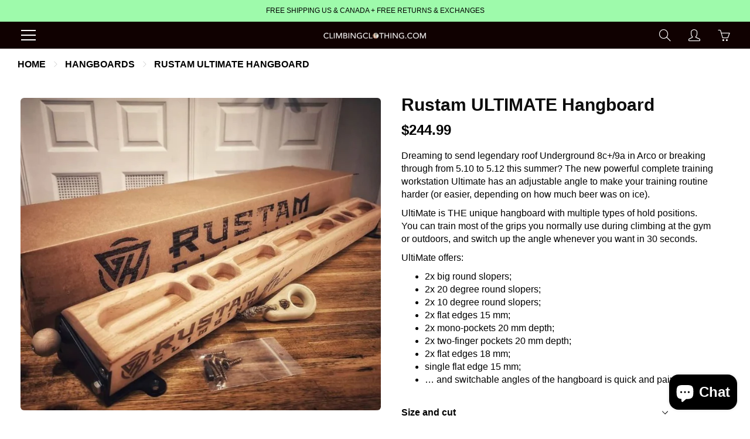

--- FILE ---
content_type: text/html; charset=utf-8
request_url: https://climbingclothing.com/products/ultimate-by-rustam
body_size: 70151
content:
<!doctype html>
<!--[if IE 9]> <html class="ie9" lang="en"> <![endif]-->
<!--[if (gt IE 9)|!(IE)]><!--> <html lang="en"> <!--<![endif]-->
  <head>
    
    <!-- Google Tag Manager -->
    <script>(function(w,d,s,l,i){w[l]=w[l]||[];w[l].push({'gtm.start':
    new Date().getTime(),event:'gtm.js'});var f=d.getElementsByTagName(s)[0],
    j=d.createElement(s),dl=l!='dataLayer'?'&l='+l:'';j.async=true;j.src=
    'https://www.googletagmanager.com/gtm.js?id='+i+dl;f.parentNode.insertBefore(j,f);
    })(window,document,'script','dataLayer','GTM-P2VQPHQ');</script>
    <!-- End Google Tag Manager -->
    
    <!-- Global site tag (gtag.js) - Google Ads: 356955245 -->
    <script async src="https://www.googletagmanager.com/gtag/js?id=AW-356955245"></script>
    <script>
      window.dataLayer = window.dataLayer || [];
      function gtag(){dataLayer.push(arguments);}
      gtag('js', new Date());
      gtag('config', 'AW-356955245');
    </script>
    
    <!-- Global site tag (gtag.js) - Google Analytics -->
    <script async src="https://www.googletagmanager.com/gtag/js?id=UA-199625320-1"></script>
    <script>
      window.dataLayer = window.dataLayer || [];
      function gtag(){dataLayer.push(arguments);}
      gtag('js', new Date());
      gtag('config', 'UA-199625320-1');
    </script>
    
    <script>
window.KiwiSizing = window.KiwiSizing === undefined ? {} : window.KiwiSizing;
KiwiSizing.shop = "psicoblocshop.myshopify.com";


KiwiSizing.data = {
  collections: "274757484699,268945719451",
  tags: "Best For…_All-Round,Best For…_Best Bang for your Buck,Best For…_Intermediate Level,Brands_Rustam,Climbing,Climbing_Training,Hangboard,Home Training,Material_Wood,Style_Adjustable,Style_Hand-made,Style_Home Wall,Style_Medium,Style_Psicobloc BEST GEAR,Style_Sustainable\/Ethical,Van Life,Van Life_Hangboards",
  product: "6772302315675",
  vendor: "Rustam",
  type: "Hangboard",
  title: "Rustam ULTIMATE Hangboard",
  images: ["\/\/climbingclothing.com\/cdn\/shop\/products\/80617554_126152102181411_993197275800928256_o.jpg?v=1645851023","\/\/climbingclothing.com\/cdn\/shop\/products\/IMG_20201221_155132-01.jpg?v=1645851023","\/\/climbingclothing.com\/cdn\/shop\/products\/IMG_20201221_154042-01-01-416x333.jpg?v=1645851023","\/\/climbingclothing.com\/cdn\/shop\/products\/IMG_20201221_154304-01.jpg?v=1645851023","\/\/climbingclothing.com\/cdn\/shop\/products\/IMG_20201221_154352-01.jpg?v=1645851023","\/\/climbingclothing.com\/cdn\/shop\/products\/IMG_20201221_154357-01-416x333.jpg?v=1645851023","\/\/climbingclothing.com\/cdn\/shop\/products\/IMG_20201221_154506-01-1024x819.jpg?v=1645851023","\/\/climbingclothing.com\/cdn\/shop\/products\/IMG_20201221_154542-01-416x334.jpg?v=1645851023","\/\/climbingclothing.com\/cdn\/shop\/products\/IMG_20201221_154648-01.jpg?v=1645851023","\/\/climbingclothing.com\/cdn\/shop\/products\/IMG_20201221_155313-01.jpg?v=1645851023","\/\/climbingclothing.com\/cdn\/shop\/products\/IMG_20201221_155320-01-416x333.jpg?v=1645851023","\/\/climbingclothing.com\/cdn\/shop\/products\/IMG_20201221_155518-01-01.jpg?v=1645851023"],
  options: [{"name":"Title","position":1,"values":["Default Title"]}],
  variants: [{"id":40020406141083,"title":"Default Title","option1":"Default Title","option2":null,"option3":null,"sku":"","requires_shipping":true,"taxable":true,"featured_image":null,"available":true,"name":"Rustam ULTIMATE Hangboard","public_title":null,"options":["Default Title"],"price":24499,"weight":2220,"compare_at_price":null,"inventory_management":"shopify","barcode":"","requires_selling_plan":false,"selling_plan_allocations":[]}],
};

</script>
    <!-- Basic page needs ================================================== -->
    <meta charset="utf-8">
    <meta name="viewport" content="width=device-width, height=device-height, initial-scale=1.0, maximum-scale=1.0">
    <meta name="facebook-domain-verification" content="wmz2zrgly10vzpmg8f341cmizo2rjc" />
    <meta name="facebook-domain-verification" content="z005yn6q9170yxohqzx9l8spsr87t0" />

    <!-- Title and description ================================================== -->
    <title>
      Rustam ULTIMATE Hangboard &ndash; climbingclothing.com
    </title>

    
    <meta name="description" content="Dreaming to send legendary roof Underground 8c+/9a in Arco or breaking through from 5.10 to 5.12 this summer? The new powerful complete training workstation Ultimate has an adjustable angle to make your training routine harder (or easier, depending on how much beer was on ice). UltiMate is THE unique hangboard with mul">
    

    <!-- Helpers ================================================== -->
    <meta property="og:site_name" content="climbingclothing.com">
<meta property="og:url" content="https://climbingclothing.com/products/ultimate-by-rustam">

  <meta property="og:type" content="product">
  <meta property="og:title" content="Rustam ULTIMATE Hangboard">
  
    
 <meta property="og:image" content="http://climbingclothing.com/cdn/shop/products/80617554_126152102181411_993197275800928256_o_1200x1200.jpg?v=1645851023"><meta property="og:image" content="http://climbingclothing.com/cdn/shop/products/IMG_20201221_155132-01_1200x1200.jpg?v=1645851023"><meta property="og:image" content="http://climbingclothing.com/cdn/shop/products/IMG_20201221_154042-01-01-416x333_1200x1200.jpg?v=1645851023">
 <meta property="og:image:secure_url" content="https://climbingclothing.com/cdn/shop/products/80617554_126152102181411_993197275800928256_o_1200x1200.jpg?v=1645851023"><meta property="og:image:secure_url" content="https://climbingclothing.com/cdn/shop/products/IMG_20201221_155132-01_1200x1200.jpg?v=1645851023"><meta property="og:image:secure_url" content="https://climbingclothing.com/cdn/shop/products/IMG_20201221_154042-01-01-416x333_1200x1200.jpg?v=1645851023">
  
    
 <meta property="og:image" content="http://climbingclothing.com/cdn/shop/products/80617554_126152102181411_993197275800928256_o_1200x1200.jpg?v=1645851023"><meta property="og:image" content="http://climbingclothing.com/cdn/shop/products/IMG_20201221_155132-01_1200x1200.jpg?v=1645851023"><meta property="og:image" content="http://climbingclothing.com/cdn/shop/products/IMG_20201221_154042-01-01-416x333_1200x1200.jpg?v=1645851023">
 <meta property="og:image:secure_url" content="https://climbingclothing.com/cdn/shop/products/80617554_126152102181411_993197275800928256_o_1200x1200.jpg?v=1645851023"><meta property="og:image:secure_url" content="https://climbingclothing.com/cdn/shop/products/IMG_20201221_155132-01_1200x1200.jpg?v=1645851023"><meta property="og:image:secure_url" content="https://climbingclothing.com/cdn/shop/products/IMG_20201221_154042-01-01-416x333_1200x1200.jpg?v=1645851023">
  
    
 <meta property="og:image" content="http://climbingclothing.com/cdn/shop/products/80617554_126152102181411_993197275800928256_o_1200x1200.jpg?v=1645851023"><meta property="og:image" content="http://climbingclothing.com/cdn/shop/products/IMG_20201221_155132-01_1200x1200.jpg?v=1645851023"><meta property="og:image" content="http://climbingclothing.com/cdn/shop/products/IMG_20201221_154042-01-01-416x333_1200x1200.jpg?v=1645851023">
 <meta property="og:image:secure_url" content="https://climbingclothing.com/cdn/shop/products/80617554_126152102181411_993197275800928256_o_1200x1200.jpg?v=1645851023"><meta property="og:image:secure_url" content="https://climbingclothing.com/cdn/shop/products/IMG_20201221_155132-01_1200x1200.jpg?v=1645851023"><meta property="og:image:secure_url" content="https://climbingclothing.com/cdn/shop/products/IMG_20201221_154042-01-01-416x333_1200x1200.jpg?v=1645851023">
  
  <meta property="og:price:amount" content="244.99">
  <meta property="og:price:currency" content="CAD">
  
  
  	<meta property="og:description" content="Dreaming to send legendary roof Underground 8c+/9a in Arco or breaking through from 5.10 to 5.12 this summer? The new powerful complete training workstation Ultimate has an adjustable angle to make your training routine harder (or easier, depending on how much beer was on ice). UltiMate is THE unique hangboard with mul">
  

  
  <meta name="twitter:card" content="summary">
  
    <meta name="twitter:title" content="Rustam ULTIMATE Hangboard">
    <meta name="twitter:description" content="
Dreaming to send legendary roof Underground 8c+/9a in Arco or breaking through from 5.10 to 5.12 this summer? The new powerful complete training workstation Ultimate has an adjustable angle to make your training routine harder (or easier, depending on how much beer was on ice).
UltiMate is THE unique hangboard with multiple types of hold positions. You can train most of the grips you normally use during climbing at the gym or outdoors, and switch up the angle whenever you want in 30 seconds.
UltiMate offers:

2x big round slopers;
2x 20 degree round slopers;
2x 10 degree round slopers;
2x flat edges 15 mm;
2x mono-pockets 20 mm depth;
2x two-finger pockets 20 mm depth;
2x flat edges 18 mm;
single flat edge 15 mm;
… and switchable angles of the hangboard is quick and painless.
">
    <meta name="twitter:image" content="https://climbingclothing.com/cdn/shop/products/80617554_126152102181411_993197275800928256_o_medium.jpg?v=1645851023">
    <meta name="twitter:image:width" content="240">
    <meta name="twitter:image:height" content="240">
    

    <link rel="canonical" href="https://climbingclothing.com/products/ultimate-by-rustam">
    <meta name="theme-color" content="#000000">
    
    <link rel="shortcut icon" href="//climbingclothing.com/cdn/shop/files/Screen_Shot_2021-07-2_ZX7_at_5.22.32_AM_5873aeb5-f30e-42ae-ace2-ceb932d0516e_32x32.png?v=1637984592" type="image/png">
  	
<style>

  
  
  
  
  

  
  
  
  :root {
    --color-primary: rgb(0, 0, 0);
    --color-primary-rgb: 0, 0, 0;
    --color-primary-lighten-10: rgb(26, 26, 26);
    --color-primary-lighten-15: rgb(38, 38, 38);
    --color-primary-lighten-20: rgb(51, 51, 51);
    --color-primary-lighten-30: rgb(77, 77, 77);
    --color-primary-darken-10: rgb(0, 0, 0);
    --color-primary-darken-15: rgb(0, 0, 0);
    --color-primary-darken-20: rgb(0, 0, 0);
    --color-primary-darken-20-rgb: 0, 0, 0;
    --color-primary-darken-50: rgb(0, 0, 0);
    --color-primary-darken-50-rgb: 0, 0, 0;
    --color-primary-darken-70: rgb(0, 0, 0);
    --color-primary-darken-70-rgb: 0, 0, 0;
    --color-primary-darken-80: rgb(0, 0, 0);
    --color-header: rgb(255, 255, 255);
    --color-header-darken-15: rgb(217, 217, 217);
    --color-heading: rgb(13, 13, 13);
    --color-body: rgb(0, 0, 0);
    --color-alternative-headings: rgb(232, 103, 113);
    --color-alternative: rgb(0, 0, 0);
    --color-alternative-darken-15: rgb(0, 0, 0);
    --color-alternative-darken-25: rgb(0, 0, 0);
    --color-btn: rgb(255, 255, 255);
    --color-btn-darken-15: rgb(217, 217, 217);
    --color-footer: rgb(250, 250, 250);
    --color-footer-heading: rgb(250, 250, 250);
    --color-footer-link: rgb(189, 189, 189);
    --color-footer-link-darken-15: rgb(151, 151, 151);
    --color-price: rgb(189, 189, 189);
    --color-bg-nav: rgb(16, 1, 1);
    --color-bg-nav-darken-10: rgb(0, 0, 0);
    --color-bg-nav-darken-15: rgb(0, 0, 0);
    --color-bg-body: rgb(255, 255, 255);
    --color-bg-alternative: rgb(174, 250, 184);
    --color-bg-sale-label: rgb(232, 103, 113);
    --color-shadow-sale-label: rgba(222, 37, 51, 0.25);
    --color-bg-footer: rgb(0, 0, 0);
    --color-bg-footer-darken-10: rgb(0, 0, 0);

    --font-family: "system_ui", -apple-system, 'Segoe UI', Roboto, 'Helvetica Neue', 'Noto Sans', 'Liberation Sans', Arial, sans-serif, 'Apple Color Emoji', 'Segoe UI Emoji', 'Segoe UI Symbol', 'Noto Color Emoji';
    --font-family-header: "system_ui", -apple-system, 'Segoe UI', Roboto, 'Helvetica Neue', 'Noto Sans', 'Liberation Sans', Arial, sans-serif, 'Apple Color Emoji', 'Segoe UI Emoji', 'Segoe UI Symbol', 'Noto Color Emoji';
    --font-size: 16px;
    --font-size-header: 26px;
    --font-size-logo: 24px;
    --font-size-title-bar: 58px;
    --font-size-nav-header: 20px;
    --font-size-rte: 20px;
    --font-size-rte-header: 30px;
    --font-weight: 400;
    --font-weight-bolder: 700;
    --font-weight-header: 400;
    --font-weight-title-bar: normal;
    --font-weight-nav: 400;
    --font-weight-section-title: bold;
    --font-style: normal;
    --font-style-header: normal;

    --text-transform-title-bar: none;
    --text-transform-nav: uppercase;
    --text-transform-section-title: uppercase;

    --opacity-overlay-page-header: 0.2;

    --height-product-image: 240px;

    --url-svg-check: url(//climbingclothing.com/cdn/shop/t/25/assets/icon-check.svg?v=44035190528443430271724691107);
  }
</style>
<link href="//climbingclothing.com/cdn/shop/t/25/assets/apps.css?v=26004105416054820101725291803" rel="stylesheet" type="text/css" media="all" />
    <link href="//climbingclothing.com/cdn/shop/t/25/assets/styles.css?v=31564730554830135811736970948" rel="stylesheet" type="text/css" media="all" />
    <link href="//climbingclothing.com/cdn/shop/t/25/assets/custom.css?v=148449282306968042271724691107" rel="stylesheet" type="text/css" media="all" />
    <link href="//climbingclothing.com/cdn/shop/t/25/assets/product.css?v=80478134348844915661739455012" rel="stylesheet" type="text/css" media="all" />

    <!-- Header hook for plugins ================================================== -->
    <script>window.performance && window.performance.mark && window.performance.mark('shopify.content_for_header.start');</script><meta name="google-site-verification" content="wkB2Hb50YweSkZ4ZeibhklrEtE17I9C57S881e3skSA">
<meta name="google-site-verification" content="tnBIxUKDxBCIeQs-EwQ1ONYUez0QUN-ScWjKTB93Mc4">
<meta name="google-site-verification" content="ANwVm9TCvsW0pGUfC1_7oZ7dYRv156H8XYfvJknu2fA">
<meta id="shopify-digital-wallet" name="shopify-digital-wallet" content="/41368191131/digital_wallets/dialog">
<meta name="shopify-checkout-api-token" content="4c620ce5bbf6191d0fed4e4023d4183f">
<link rel="alternate" hreflang="x-default" href="https://climbingclothing.com/products/ultimate-by-rustam">
<link rel="alternate" hreflang="en-NO" href="https://climbingclothing.com/en-no/products/ultimate-by-rustam">
<link rel="alternate" hreflang="en-GB" href="https://climbingclothing.com/en-gb/products/ultimate-by-rustam">
<link rel="alternate" type="application/json+oembed" href="https://climbingclothing.com/products/ultimate-by-rustam.oembed">
<script async="async" src="/checkouts/internal/preloads.js?locale=en-CA"></script>
<link rel="preconnect" href="https://shop.app" crossorigin="anonymous">
<script async="async" src="https://shop.app/checkouts/internal/preloads.js?locale=en-CA&shop_id=41368191131" crossorigin="anonymous"></script>
<script id="apple-pay-shop-capabilities" type="application/json">{"shopId":41368191131,"countryCode":"CA","currencyCode":"CAD","merchantCapabilities":["supports3DS"],"merchantId":"gid:\/\/shopify\/Shop\/41368191131","merchantName":"climbingclothing.com","requiredBillingContactFields":["postalAddress","email","phone"],"requiredShippingContactFields":["postalAddress","email","phone"],"shippingType":"shipping","supportedNetworks":["visa","masterCard","amex","discover","interac","jcb"],"total":{"type":"pending","label":"climbingclothing.com","amount":"1.00"},"shopifyPaymentsEnabled":true,"supportsSubscriptions":true}</script>
<script id="shopify-features" type="application/json">{"accessToken":"4c620ce5bbf6191d0fed4e4023d4183f","betas":["rich-media-storefront-analytics"],"domain":"climbingclothing.com","predictiveSearch":true,"shopId":41368191131,"locale":"en"}</script>
<script>var Shopify = Shopify || {};
Shopify.shop = "psicoblocshop.myshopify.com";
Shopify.locale = "en";
Shopify.currency = {"active":"CAD","rate":"1.0"};
Shopify.country = "CA";
Shopify.theme = {"name":"Galleria | Product Page","id":138912071835,"schema_name":"Galleria","schema_version":"2.4.1","theme_store_id":851,"role":"main"};
Shopify.theme.handle = "null";
Shopify.theme.style = {"id":null,"handle":null};
Shopify.cdnHost = "climbingclothing.com/cdn";
Shopify.routes = Shopify.routes || {};
Shopify.routes.root = "/";</script>
<script type="module">!function(o){(o.Shopify=o.Shopify||{}).modules=!0}(window);</script>
<script>!function(o){function n(){var o=[];function n(){o.push(Array.prototype.slice.apply(arguments))}return n.q=o,n}var t=o.Shopify=o.Shopify||{};t.loadFeatures=n(),t.autoloadFeatures=n()}(window);</script>
<script>
  window.ShopifyPay = window.ShopifyPay || {};
  window.ShopifyPay.apiHost = "shop.app\/pay";
  window.ShopifyPay.redirectState = null;
</script>
<script id="shop-js-analytics" type="application/json">{"pageType":"product"}</script>
<script defer="defer" async type="module" src="//climbingclothing.com/cdn/shopifycloud/shop-js/modules/v2/client.init-shop-cart-sync_DGjqyID6.en.esm.js"></script>
<script defer="defer" async type="module" src="//climbingclothing.com/cdn/shopifycloud/shop-js/modules/v2/chunk.common_CM5e3XYf.esm.js"></script>
<script type="module">
  await import("//climbingclothing.com/cdn/shopifycloud/shop-js/modules/v2/client.init-shop-cart-sync_DGjqyID6.en.esm.js");
await import("//climbingclothing.com/cdn/shopifycloud/shop-js/modules/v2/chunk.common_CM5e3XYf.esm.js");

  window.Shopify.SignInWithShop?.initShopCartSync?.({"fedCMEnabled":true,"windoidEnabled":true});

</script>
<script>
  window.Shopify = window.Shopify || {};
  if (!window.Shopify.featureAssets) window.Shopify.featureAssets = {};
  window.Shopify.featureAssets['shop-js'] = {"shop-cart-sync":["modules/v2/client.shop-cart-sync_DS_n0f7A.en.esm.js","modules/v2/chunk.common_CM5e3XYf.esm.js"],"shop-button":["modules/v2/client.shop-button_CNT-NO5k.en.esm.js","modules/v2/chunk.common_CM5e3XYf.esm.js"],"init-fed-cm":["modules/v2/client.init-fed-cm_iCBVkvTB.en.esm.js","modules/v2/chunk.common_CM5e3XYf.esm.js"],"shop-cash-offers":["modules/v2/client.shop-cash-offers_Bicqpat5.en.esm.js","modules/v2/chunk.common_CM5e3XYf.esm.js","modules/v2/chunk.modal_Dl937Oy4.esm.js"],"avatar":["modules/v2/client.avatar_BTnouDA3.en.esm.js"],"init-windoid":["modules/v2/client.init-windoid_BqfVjynn.en.esm.js","modules/v2/chunk.common_CM5e3XYf.esm.js"],"init-shop-email-lookup-coordinator":["modules/v2/client.init-shop-email-lookup-coordinator_CrkkCzDo.en.esm.js","modules/v2/chunk.common_CM5e3XYf.esm.js"],"shop-toast-manager":["modules/v2/client.shop-toast-manager_HMMtSVHE.en.esm.js","modules/v2/chunk.common_CM5e3XYf.esm.js"],"pay-button":["modules/v2/client.pay-button_B57g7222.en.esm.js","modules/v2/chunk.common_CM5e3XYf.esm.js"],"shop-login-button":["modules/v2/client.shop-login-button_CZKuy_To.en.esm.js","modules/v2/chunk.common_CM5e3XYf.esm.js","modules/v2/chunk.modal_Dl937Oy4.esm.js"],"init-shop-cart-sync":["modules/v2/client.init-shop-cart-sync_DGjqyID6.en.esm.js","modules/v2/chunk.common_CM5e3XYf.esm.js"],"init-customer-accounts":["modules/v2/client.init-customer-accounts_CxJ7KIEv.en.esm.js","modules/v2/client.shop-login-button_CZKuy_To.en.esm.js","modules/v2/chunk.common_CM5e3XYf.esm.js","modules/v2/chunk.modal_Dl937Oy4.esm.js"],"init-shop-for-new-customer-accounts":["modules/v2/client.init-shop-for-new-customer-accounts_BDK66bKM.en.esm.js","modules/v2/client.shop-login-button_CZKuy_To.en.esm.js","modules/v2/chunk.common_CM5e3XYf.esm.js","modules/v2/chunk.modal_Dl937Oy4.esm.js"],"lead-capture":["modules/v2/client.lead-capture_QF_QcTqn.en.esm.js","modules/v2/chunk.common_CM5e3XYf.esm.js","modules/v2/chunk.modal_Dl937Oy4.esm.js"],"shop-follow-button":["modules/v2/client.shop-follow-button_Cgw6zD7w.en.esm.js","modules/v2/chunk.common_CM5e3XYf.esm.js","modules/v2/chunk.modal_Dl937Oy4.esm.js"],"checkout-modal":["modules/v2/client.checkout-modal_r-P2WYUC.en.esm.js","modules/v2/chunk.common_CM5e3XYf.esm.js","modules/v2/chunk.modal_Dl937Oy4.esm.js"],"init-customer-accounts-sign-up":["modules/v2/client.init-customer-accounts-sign-up_fcc8iru1.en.esm.js","modules/v2/client.shop-login-button_CZKuy_To.en.esm.js","modules/v2/chunk.common_CM5e3XYf.esm.js","modules/v2/chunk.modal_Dl937Oy4.esm.js"],"shop-login":["modules/v2/client.shop-login_CJN-CB3q.en.esm.js","modules/v2/chunk.common_CM5e3XYf.esm.js","modules/v2/chunk.modal_Dl937Oy4.esm.js"],"payment-terms":["modules/v2/client.payment-terms_C8iL647G.en.esm.js","modules/v2/chunk.common_CM5e3XYf.esm.js","modules/v2/chunk.modal_Dl937Oy4.esm.js"]};
</script>
<script id="__st">var __st={"a":41368191131,"offset":-18000,"reqid":"410fe6a8-d721-4cb8-b9d6-f8c1025ef6c8-1765957646","pageurl":"climbingclothing.com\/products\/ultimate-by-rustam","u":"850b91f114ad","p":"product","rtyp":"product","rid":6772302315675};</script>
<script>window.ShopifyPaypalV4VisibilityTracking = true;</script>
<script id="captcha-bootstrap">!function(){'use strict';const t='contact',e='account',n='new_comment',o=[[t,t],['blogs',n],['comments',n],[t,'customer']],c=[[e,'customer_login'],[e,'guest_login'],[e,'recover_customer_password'],[e,'create_customer']],r=t=>t.map((([t,e])=>`form[action*='/${t}']:not([data-nocaptcha='true']) input[name='form_type'][value='${e}']`)).join(','),a=t=>()=>t?[...document.querySelectorAll(t)].map((t=>t.form)):[];function s(){const t=[...o],e=r(t);return a(e)}const i='password',u='form_key',d=['recaptcha-v3-token','g-recaptcha-response','h-captcha-response',i],f=()=>{try{return window.sessionStorage}catch{return}},m='__shopify_v',_=t=>t.elements[u];function p(t,e,n=!1){try{const o=window.sessionStorage,c=JSON.parse(o.getItem(e)),{data:r}=function(t){const{data:e,action:n}=t;return t[m]||n?{data:e,action:n}:{data:t,action:n}}(c);for(const[e,n]of Object.entries(r))t.elements[e]&&(t.elements[e].value=n);n&&o.removeItem(e)}catch(o){console.error('form repopulation failed',{error:o})}}const l='form_type',E='cptcha';function T(t){t.dataset[E]=!0}const w=window,h=w.document,L='Shopify',v='ce_forms',y='captcha';let A=!1;((t,e)=>{const n=(g='f06e6c50-85a8-45c8-87d0-21a2b65856fe',I='https://cdn.shopify.com/shopifycloud/storefront-forms-hcaptcha/ce_storefront_forms_captcha_hcaptcha.v1.5.2.iife.js',D={infoText:'Protected by hCaptcha',privacyText:'Privacy',termsText:'Terms'},(t,e,n)=>{const o=w[L][v],c=o.bindForm;if(c)return c(t,g,e,D).then(n);var r;o.q.push([[t,g,e,D],n]),r=I,A||(h.body.append(Object.assign(h.createElement('script'),{id:'captcha-provider',async:!0,src:r})),A=!0)});var g,I,D;w[L]=w[L]||{},w[L][v]=w[L][v]||{},w[L][v].q=[],w[L][y]=w[L][y]||{},w[L][y].protect=function(t,e){n(t,void 0,e),T(t)},Object.freeze(w[L][y]),function(t,e,n,w,h,L){const[v,y,A,g]=function(t,e,n){const i=e?o:[],u=t?c:[],d=[...i,...u],f=r(d),m=r(i),_=r(d.filter((([t,e])=>n.includes(e))));return[a(f),a(m),a(_),s()]}(w,h,L),I=t=>{const e=t.target;return e instanceof HTMLFormElement?e:e&&e.form},D=t=>v().includes(t);t.addEventListener('submit',(t=>{const e=I(t);if(!e)return;const n=D(e)&&!e.dataset.hcaptchaBound&&!e.dataset.recaptchaBound,o=_(e),c=g().includes(e)&&(!o||!o.value);(n||c)&&t.preventDefault(),c&&!n&&(function(t){try{if(!f())return;!function(t){const e=f();if(!e)return;const n=_(t);if(!n)return;const o=n.value;o&&e.removeItem(o)}(t);const e=Array.from(Array(32),(()=>Math.random().toString(36)[2])).join('');!function(t,e){_(t)||t.append(Object.assign(document.createElement('input'),{type:'hidden',name:u})),t.elements[u].value=e}(t,e),function(t,e){const n=f();if(!n)return;const o=[...t.querySelectorAll(`input[type='${i}']`)].map((({name:t})=>t)),c=[...d,...o],r={};for(const[a,s]of new FormData(t).entries())c.includes(a)||(r[a]=s);n.setItem(e,JSON.stringify({[m]:1,action:t.action,data:r}))}(t,e)}catch(e){console.error('failed to persist form',e)}}(e),e.submit())}));const S=(t,e)=>{t&&!t.dataset[E]&&(n(t,e.some((e=>e===t))),T(t))};for(const o of['focusin','change'])t.addEventListener(o,(t=>{const e=I(t);D(e)&&S(e,y())}));const B=e.get('form_key'),M=e.get(l),P=B&&M;t.addEventListener('DOMContentLoaded',(()=>{const t=y();if(P)for(const e of t)e.elements[l].value===M&&p(e,B);[...new Set([...A(),...v().filter((t=>'true'===t.dataset.shopifyCaptcha))])].forEach((e=>S(e,t)))}))}(h,new URLSearchParams(w.location.search),n,t,e,['guest_login'])})(!1,!0)}();</script>
<script integrity="sha256-52AcMU7V7pcBOXWImdc/TAGTFKeNjmkeM1Pvks/DTgc=" data-source-attribution="shopify.loadfeatures" defer="defer" src="//climbingclothing.com/cdn/shopifycloud/storefront/assets/storefront/load_feature-81c60534.js" crossorigin="anonymous"></script>
<script crossorigin="anonymous" defer="defer" src="//climbingclothing.com/cdn/shopifycloud/storefront/assets/shopify_pay/storefront-65b4c6d7.js?v=20250812"></script>
<script data-source-attribution="shopify.dynamic_checkout.dynamic.init">var Shopify=Shopify||{};Shopify.PaymentButton=Shopify.PaymentButton||{isStorefrontPortableWallets:!0,init:function(){window.Shopify.PaymentButton.init=function(){};var t=document.createElement("script");t.src="https://climbingclothing.com/cdn/shopifycloud/portable-wallets/latest/portable-wallets.en.js",t.type="module",document.head.appendChild(t)}};
</script>
<script data-source-attribution="shopify.dynamic_checkout.buyer_consent">
  function portableWalletsHideBuyerConsent(e){var t=document.getElementById("shopify-buyer-consent"),n=document.getElementById("shopify-subscription-policy-button");t&&n&&(t.classList.add("hidden"),t.setAttribute("aria-hidden","true"),n.removeEventListener("click",e))}function portableWalletsShowBuyerConsent(e){var t=document.getElementById("shopify-buyer-consent"),n=document.getElementById("shopify-subscription-policy-button");t&&n&&(t.classList.remove("hidden"),t.removeAttribute("aria-hidden"),n.addEventListener("click",e))}window.Shopify?.PaymentButton&&(window.Shopify.PaymentButton.hideBuyerConsent=portableWalletsHideBuyerConsent,window.Shopify.PaymentButton.showBuyerConsent=portableWalletsShowBuyerConsent);
</script>
<script data-source-attribution="shopify.dynamic_checkout.cart.bootstrap">document.addEventListener("DOMContentLoaded",(function(){function t(){return document.querySelector("shopify-accelerated-checkout-cart, shopify-accelerated-checkout")}if(t())Shopify.PaymentButton.init();else{new MutationObserver((function(e,n){t()&&(Shopify.PaymentButton.init(),n.disconnect())})).observe(document.body,{childList:!0,subtree:!0})}}));
</script>
<link id="shopify-accelerated-checkout-styles" rel="stylesheet" media="screen" href="https://climbingclothing.com/cdn/shopifycloud/portable-wallets/latest/accelerated-checkout-backwards-compat.css" crossorigin="anonymous">
<style id="shopify-accelerated-checkout-cart">
        #shopify-buyer-consent {
  margin-top: 1em;
  display: inline-block;
  width: 100%;
}

#shopify-buyer-consent.hidden {
  display: none;
}

#shopify-subscription-policy-button {
  background: none;
  border: none;
  padding: 0;
  text-decoration: underline;
  font-size: inherit;
  cursor: pointer;
}

#shopify-subscription-policy-button::before {
  box-shadow: none;
}

      </style>

<script>window.performance && window.performance.mark && window.performance.mark('shopify.content_for_header.end');</script>

    <!--[if lt IE 9]>
		<script src="//html5shiv.googlecode.com/svn/trunk/html5.js" type="text/javascript"></script>
	<![endif]-->

     <!--[if (lte IE 9) ]><script src="//climbingclothing.com/cdn/shop/t/25/assets/match-media.min.js?v=22265819453975888031724691107" type="text/javascript"></script><![endif]-->

  	


    <!-- Theme Global App JS ================================================== -->
    <script>
      window.themeInfo = {name: "Galleria"}
      var theme = {
        strings: {
          addToCart: "Add to cart",
          soldOut: "Back soon",
          unavailable: "Unavailable",
          showMore: "Show More",
          showLess: "Show Less"
        },
        moneyFormat: "${{amount}}"
      }
      function initScroll(sectionId) {

        document.addEventListener('shopify:section:select', fireOnSectionSelect);
        document.addEventListener('shopify:section:reorder', fireOnSectionSelect);

        window.addEventListener("load", fireOnLoad);


        function fireOnSectionSelect(e) {
          if(e.detail.sectionId === sectionId) {
            setScoll(e.detail.sectionId);
          }
        }

        function fireOnLoad() {
          setScoll(sectionId);
        }


        function setScoll(sectionId) {

          var current = document.getElementById("shopify-section-" + sectionId),
              scroller = document.getElementById("scroll-indicator-" + sectionId);


          if(current.previousElementSibling === null) {
            scroller.style.display = "block";
            scroller.onclick = function(e) {
              e.preventDefault();
              current.nextElementSibling.scrollIntoView({ behavior: 'smooth', block: 'start' });
            };
          }
        }
      }
    </script>

    <noscript>
      <style>
        .product-thumb-img-wrap img:nth-child(2),
        .swiper-slide img:nth-child(2),
        .blog_image_overlay img:nth-child(2),
        .blog-post img:nth-child(2){
          display:none !important;
        }
      </style>
    </noscript>
    
    <!-- Hotjar Tracking Code for https://www.psicoblocshop.com/ -->
<script>
    (function(h,o,t,j,a,r){
        h.hj=h.hj||function(){(h.hj.q=h.hj.q||[]).push(arguments)};
        h._hjSettings={hjid:2810036,hjsv:6};
        a=o.getElementsByTagName('head')[0];
        r=o.createElement('script');r.async=1;
        r.src=t+h._hjSettings.hjid+j+h._hjSettings.hjsv;
        a.appendChild(r);
    })(window,document,'https://static.hotjar.com/c/hotjar-','.js?sv=');
</script>
    
    

  
                    <script id="omgfbc-script" type='text/javascript' data-type="custom">
    var facebookChatSettings = {"id":"86635","shop":"psicoblocshop.myshopify.com","script_tag_id":"187564458139","page_info":{"id":"102729042036905"},"language":"en_US","position":"97","greeting_message":"Hi! How can we help you?","icon_type":"icon_1","icon_text":"Ask me anything","tab_size":"small","auto_display":"0","tab_color":"#ffffff","icon_text_color":"#0084ff","theme_color":"#0084ff","custom_css":{"status":false,"code":""},"working_time":{"status":"1","start":"01:00","end":"23:59","time_zone":"America\/Denver","not_available_option":"noneOpt","email":{"username":"","password":"","smtp":"smtp.gmail.com","port":"465","encryption":"ssl"},"fb_messages":"It's none - working time. We'll be back and support you!"},"status_connect":"2","app_status":"1","device_target":"0","page_target":"0","margin_bottom":"13","chat_type":"0","exclude_pages":["template-cart"],"specific_pages":["template-index"],"plan":"trial","active_plan_at":"1646251844","last_access":"1646284946","deleted":"0","shop_info":{"id":41368191131,"name":"Psicobloc Shop","email":"ulricrousseau@gmail.com","domain":"www.psicoblocshop.com","province":"Quebec","country":"CA","address1":"CP 50584 Carrefourt-Pelletier","zip":"J4X 2V7","city":"Brossard","source":null,"phone":"5146884348","latitude":null,"longitude":null,"primary_locale":"en","address2":"","created_at":"2020-06-15T18:54:29-04:00","updated_at":"2022-02-07T10:10:54-05:00","country_code":"CA","country_name":"Canada","currency":"CAD","customer_email":"psicoblocshop@gmail.com","timezone":"(GMT-05:00) America\/Montreal","iana_timezone":"America\/Montreal","shop_owner":"Ulric Rousseau","money_format":"$","money_with_currency_format":"$ CAD","weight_unit":"g","province_code":"QC","taxes_included":false,"auto_configure_tax_inclusivity":null,"tax_shipping":null,"county_taxes":true,"plan_display_name":"Basic Shopify","plan_name":"basic","has_discounts":true,"has_gift_cards":false,"myshopify_domain":"psicoblocshop.myshopify.com","google_apps_domain":null,"google_apps_login_enabled":null,"money_in_emails_format":"$","money_with_currency_in_emails_format":"$ CAD","eligible_for_payments":true,"requires_extra_payments_agreement":false,"password_enabled":false,"has_storefront":true,"eligible_for_card_reader_giveaway":false,"finances":true,"primary_location_id":48280993947,"cookie_consent_level":"implicit","visitor_tracking_consent_preference":"allow_all","checkout_api_supported":true,"multi_location_enabled":true,"setup_required":false,"pre_launch_enabled":false,"enabled_presentment_currencies":["CAD","EUR","USD"]},"weekdays":[{"name":"Sunday","id":"0"},{"name":"Monday","id":"1"},{"name":"Tuesday","id":"2"},{"name":"Wednesday","id":"3"},{"name":"Thursday","id":"4"},{"name":"Friday","id":"5"},{"name":"Saturday","id":"6"}],"show_after":"5","update_cache":"0","tab_style":"two_box","version_app":"1","theme_publish":"127560319131","display_mode":"customize","white_list_domain":"[\"psicoblocshop.myshopify.com\",\"shop.psicoblocopenseries.com\",\"www.psicoblocshop.com\",\"psicoblocshop.com\"]","customer_question":"","show_greeting_message":"1","enable_fb_chat_btn":"1","facebook_message_options":"0","enable_abandoned_campaign":"0","fb_page_id":"102729042036905","app_fb_id":"1919748194980000","version_code":"1.1.3","id_discount_code":"0","is_install":"1","urlApp":"https:\/\/apps.omegatheme.com\/facebook-chat\/","abTests":{"upgrade_price_Oct_2021":true,"intergrate_instagram_Oct_2021":true,"auto_reply_Dec_2021":true,"list_subscriber_Oct_2021":true,"welcome_popup_widget_Oct_2021":true,"customer_io_Dec_2021":true,"trial_price_plan_Dec_2021":true,"theme_app_extension_Jan_2022":true,"shipping_noti_Jun_2021":true},"instagram":null,"addCartWidget":{"id":"9011","shop":"psicoblocshop.myshopify.com","text_not_subscribed_yet":"Stay up to date with order notifications!","text_subscribed":"You'll receive order updates on Messenger.","size":"large","color":"dark","center_align":"1","status":"1","smart_display":"0","messenger_settings":"{\"all\":\"0\",\"created\":\"1\",\"fulfillment\":\"0\",\"payment\":\"0\",\"refund\":\"0\",\"text_mess\":{\"created\":\"Your order is created\",\"canceled\":\"Your order is canceled\",\"fulfillment\":\"The package arrived the warehouse\",\"payment\":\"Your order is paid\",\"refund\":\"The package is on its way back to the sender\"}}","custom_position":null},"welcomePopupWidget":{},"appIdFB":"1919748194980000"};
    var iconHtml = {"icon_1":"<svg xmlns='http:\/\/www.w3.org\/2000\/svg' width='25' height='25' viewBox='96 93 322 324'><g><path d='M257 93c-88.918 0-161 67.157-161 150 0 47.205 23.412 89.311 60 116.807V417l54.819-30.273C225.449 390.801 240.948 393 257 393c88.918 0 161-67.157 161-150S345.918 93 257 93zm16 202l-41-44-80 44 88-94 42 44 79-44-88 94z'><\/path><rect x='13.445' y='20.996' width='37' height='4'><\/rect><rect x='13.445' y='32.828' width='37' height='4'><\/rect><rect x='13.445' y='44.66' width='37' height='4'><\/rect><\/g><\/svg>","icon_2":"<svg xmlns='http:\/\/www.w3.org\/2000\/svg' width='25' height='25' viewBox='0 0 24 24'><path d='M9 8h-3v4h3v12h5v-12h3.642l.358-4h-4v-1.667c0-.955.192-1.333 1.115-1.333h2.885v-5h-3.808c-3.596 0-5.192 1.583-5.192 4.615v3.385z'><\/path><\/svg>","icon_3":"<svg width='25' height='25' version='1.1' id='Capa_1' xmlns='http:\/\/www.w3.org\/2000\/svg' xmlns:xlink='http:\/\/www.w3.org\/1999\/xlink' x='0px' y='0px' viewBox='0 0 88.695 88.695' xml:space='preserve'> <g><path d='M84.351,68.07c2.508-4.59,3.829-9.759,3.829-15.006c0-13.118-8.112-24.36-19.575-29.021 C62.65,12.338,50.493,4.295,36.486,4.295c-19.862,0-36.021,16.159-36.021,36.021c0,6.072,1.541,12.057,4.462,17.36L0,76.059 l18.011-4.824c5.403,3.236,11.549,4.975,17.862,5.082c5.558,5.019,12.913,8.083,20.973,8.083c5.64,0,11.142-1.512,15.971-4.379 l15.878,4.254L84.351,68.07z M18.655,66.921L5.657,70.402l3.561-13.285l-0.419-0.72c-2.835-4.873-4.334-10.434-4.334-16.082 c0-17.656,14.365-32.021,32.021-32.021s32.021,14.364,32.021,32.021S54.142,72.337,36.486,72.337 c-6.066,0-11.976-1.711-17.091-4.948L18.655,66.921z M83.037,78.618l-10.861-2.91l-0.74,0.468C67.07,78.94,62.025,80.4,56.847,80.4 c-5.511,0-10.633-1.656-14.93-4.473c17.294-2.626,30.59-17.595,30.59-35.611c0-3.712-0.565-7.294-1.612-10.667 c7.947,4.786,13.286,13.48,13.286,23.415c0,4.823-1.28,9.57-3.701,13.728l-0.419,0.72L83.037,78.618z'><\/path><\/g><\/svg>","icon_4":"<svg width='25' height='25' version='1.1' id='Capa_1' xmlns='http:\/\/www.w3.org\/2000\/svg' xmlns:xlink='http:\/\/www.w3.org\/1999\/xlink' x='0px' y='0px' viewBox='0 0 81.146 81.146' xml:space='preserve'><g><path d='M11.902,67.18l0.021-14.51L0,52.559V8.524h64.319v44.053h-31.25L11.902,67.18z M4,48.596l11.928,0.111l-0.016,10.846 l15.911-10.976h28.496V12.524H4V48.596z'><\/path><path d='M81.146,26.524H64.319v-18H0v44.035l11.922,0.111l-0.021,14.51L31.16,53.895v7.167h24.152l16.763,11.561l-0.018-11.495 l9.089-0.084V26.524z M4,48.596V12.524h56.319v36.053H31.823L15.912,59.553l0.016-10.846L4,48.596z M77.146,57.08l-9.095,0.084 l0.012,7.833l-11.505-7.936H35.16v-4.484h29.159V30.524h12.827C77.146,30.524,77.146,57.08,77.146,57.08z'><\/path><\/g><\/svg>","icon_5":"<svg width='25' height='25' version='1.1' id='Capa_1' xmlns='http:\/\/www.w3.org\/2000\/svg' xmlns:xlink='http:\/\/www.w3.org\/1999\/xlink' x='0px' y='0px' viewBox='0 0 75.333 75.333' xml:space='preserve'><g><path d='M37.666,75.318l-9.413-16.303H17c-9.374,0-17-7.626-17-17v-25c0-9.374,7.626-17,17-17h41.333c9.374,0,17,7.626,17,17v25 c0,9.374-7.626,17-17,17H47.078L37.666,75.318z M17,4.016c-7.168,0-13,5.832-13,13v25c0,7.168,5.832,13,13,13h13.563l7.103,12.302 l7.104-12.303h13.563c7.168,0,13-5.832,13-13v-25c0-7.168-5.832-13-13-13L17,4.016L17,4.016z'><\/path><circle cx='54.822' cy='31.128' r='4.206'><\/circle><circle cx='37.667' cy='31.128' r='4.206'><\/circle><circle cx='20.511' cy='31.128' r='4.206'><\/circle><\/g><\/svg>","icon_6":"<svg width='25' height='25' version='1.1' id='Capa_1' xmlns='http:\/\/www.w3.org\/2000\/svg' xmlns:xlink='http:\/\/www.w3.org\/1999\/xlink' x='0px' y='0px' viewBox='0 0 71.015 71.015' xml:space='preserve'><g><circle cx='52.46' cy='27.353' r='4.206'><\/circle><circle cx='35.306' cy='27.353' r='4.206'><\/circle><circle cx='18.151' cy='27.353' r='4.206'><\/circle><path d='M13.223,67.769l0.022-15.916L0,51.728V3.247h71.015v48.5H36.448L13.223,67.769z M4,47.765l13.25,0.125l-0.017,12.252 l17.968-12.396h31.813v-40.5H4V47.765z'><\/path><\/g><\/svg>","icon_7":"<svg xmlns='http:\/\/www.w3.org\/2000\/svg' width='25' height='25' viewBox='0 0 512 512'><path d='M456,224V200a8,8,0,0,0-8-8h-8.18C435.61,94.24,354.78,16,256,16S76.39,94.24,72.18,192H64a8,8,0,0,0-8,8v24A48.051,48.051,0,0,0,8,272v96a48.051,48.051,0,0,0,48,48h8v16a48.051,48.051,0,0,0,48,48H216v8a8,8,0,0,0,8,8h64a8,8,0,0,0,8-8V456a8,8,0,0,0-8-8H224a8,8,0,0,0-8,8v8H112a32.036,32.036,0,0,1-32-32V416h32a8,8,0,0,0,8-8V392h4a28.031,28.031,0,0,0,28-28V276a28.031,28.031,0,0,0-28-28h-4V200c0-74.99,61.01-136,136-136s136,61.01,136,136v48h-4a28.031,28.031,0,0,0-28,28v88a28.031,28.031,0,0,0,28,28h4v16a8,8,0,0,0,8,8h56a48.051,48.051,0,0,0,48-48V272A48.051,48.051,0,0,0,456,224ZM232,464h48v16H232Zm160-88h-4a12.01,12.01,0,0,1-12-12V276a12.01,12.01,0,0,1,12-12h4Zm48-168v16H408V208ZM104,400H56a32.036,32.036,0,0,1-32-32V272a32.036,32.036,0,0,1,32-32h48Zm0-176H72V208h32Zm20,40a12.01,12.01,0,0,1,12,12v88a12.01,12.01,0,0,1-12,12h-4V264ZM256,48c-81.13,0-147.62,63.89-151.79,144H88.19C92.39,103.06,166.05,32,256,32s163.61,71.06,167.81,160H407.79C403.62,111.89,337.13,48,256,48ZM488,368a32.036,32.036,0,0,1-32,32H408V240h48a32.036,32.036,0,0,1,32,32Z'><\/path><\/svg>","icon_8":"<svg xmlns='http:\/\/www.w3.org\/2000\/svg' height='25' viewBox='0 0 512 512' width='25'><path d='m464 48h-320a40.045 40.045 0 0 0 -40 40v64h-56a40.045 40.045 0 0 0 -40 40v160a40.045 40.045 0 0 0 40 40h40v72a8 8 0 0 0 13.657 5.657l77.657-77.657h188.686a40.045 40.045 0 0 0 40-40v-64h56a40.045 40.045 0 0 0 40-40v-160a40.045 40.045 0 0 0 -40-40zm-72 304a24.027 24.027 0 0 1 -24 24h-192a8 8 0 0 0 -5.657 2.343l-66.343 66.343v-60.686a8 8 0 0 0 -8-8h-48a24.027 24.027 0 0 1 -24-24v-160a24.027 24.027 0 0 1 24-24h320a24.027 24.027 0 0 1 24 24zm96-104a24.027 24.027 0 0 1 -24 24h-56v-80a40.045 40.045 0 0 0 -40-40h-248v-64a24.027 24.027 0 0 1 24-24h320a24.027 24.027 0 0 1 24 24z'><\/path><path d='m208 248a32 32 0 1 0 32 32 32.036 32.036 0 0 0 -32-32zm0 48a16 16 0 1 1 16-16 16.019 16.019 0 0 1 -16 16z'><\/path><path d='m112 248a32 32 0 1 0 32 32 32.036 32.036 0 0 0 -32-32zm0 48a16 16 0 1 1 16-16 16.019 16.019 0 0 1 -16 16z'><\/path><path d='m304 312a32 32 0 1 0 -32-32 32.036 32.036 0 0 0 32 32zm0-48a16 16 0 1 1 -16 16 16.019 16.019 0 0 1 16-16z'><\/path><path d='m336 344h-72a8 8 0 0 0 0 16h72a8 8 0 0 0 0-16z'><\/path><path d='m368 344h-8a8 8 0 0 0 0 16h8a8 8 0 0 0 0-16z'><\/path><\/svg>","icon_9":"<svg xmlns='http:\/\/www.w3.org\/2000\/svg' height='25' viewBox='0 -12 496 495' width='25'><path d='m472 192.5h-56v-168c0-13.253906-10.746094-24-24-24h-368c-13.253906 0-24 10.746094-24 24v264c0 13.253906 10.746094 24 24 24h24v88c0 3.367188 2.109375 6.371094 5.273438 7.519531 3.167968 1.152344 6.71875.191407 8.878906-2.398437l77.601562-93.121094h52.246094v80c0 13.253906 10.746094 24 24 24h193.199219l32 52.175781c1.878906 3.03125 5.539062 4.453125 8.972656 3.484375s5.8125-4.09375 5.828125-7.660156v-48h16c13.253906 0 24-10.746094 24-24v-176c0-13.253906-10.746094-24-24-24zm-336 104c-2.375-.003906-4.628906 1.046875-6.152344 2.871094l-65.847656 79.03125v-73.902344c0-4.417969-3.582031-8-8-8h-32c-4.417969 0-8-3.582031-8-8v-264c0-4.417969 3.582031-8 8-8h368c4.417969 0 8 3.582031 8 8v168h-184c-13.253906 0-24 10.746094-24 24v80zm344 96c0 4.417969-3.582031 8-8 8h-24c-4.417969 0-8 3.582031-8 8v27.632812l-19.503906-31.808593c-1.453125-2.375-4.035156-3.820313-6.816406-3.824219h-197.679688c-4.417969 0-8-3.582031-8-8v-176c0-4.417969 3.582031-8 8-8h256c4.417969 0 8 3.582031 8 8zm0 0'><\/path><path d='m344 280.5c-13.253906 0-24 10.746094-24 24s10.746094 24 24 24 24-10.746094 24-24-10.746094-24-24-24zm0 32c-4.417969 0-8-3.582031-8-8s3.582031-8 8-8 8 3.582031 8 8-3.582031 8-8 8zm0 0'><\/path><path d='m416 280.5c-13.253906 0-24 10.746094-24 24s10.746094 24 24 24 24-10.746094 24-24-10.746094-24-24-24zm0 32c-4.417969 0-8-3.582031-8-8s3.582031-8 8-8 8 3.582031 8 8-3.582031 8-8 8zm0 0'><\/path><path d='m272 280.5c-13.253906 0-24 10.746094-24 24s10.746094 24 24 24 24-10.746094 24-24-10.746094-24-24-24zm0 32c-4.417969 0-8-3.582031-8-8s3.582031-8 8-8 8 3.582031 8 8-3.582031 8-8 8zm0 0'><\/path><\/svg>"}; 
    window.rootLinkChat = facebookChatSettings.urlApp;
    window.shopFbChat = facebookChatSettings.shop;
    var isStyleLoadingDone = false;
    
    var OMGChatIsLiquidFile = true; 
    
    const OMGFBhead = document.getElementsByTagName('head')[0];
    let omgStyle = document.createElement('link');
    omgStyle.href = `${window.rootLinkChat}client/omg-facebook-chat_style.css?v=${Math.floor(Date.now() / 1000)}`;
    omgStyle.type = 'text/css';
    omgStyle.rel = 'stylesheet';
    omgStyle.onload = () => {
        isStyleLoadingDone = true;
    };
    OMGFBhead.appendChild(omgStyle);

    function loadJqueryChat(callback) {
        if (typeof jQuery === "undefined") {
            getScript({
                source: "//ajax.googleapis.com/ajax/libs/jquery/1.9.1/jquery.min.js",
                callback: () => {
                    jQuery224 = jQuery.noConflict(true);
                    callback(jQuery224);
                },
            });
        } else {
            callback(jQuery);
        }
    }

    function getScript({ source, callback }) {
        var script = document.createElement("script");
        var prior = document.getElementsByTagName("script")[0];
        script.async = 1;

        script.onload = script.onreadystatechange = function (_, isAbort) {
            if (
                isAbort ||
                !script.readyState ||
                /loaded|complete/.test(script.readyState)
            ) {
                script.onload = script.onreadystatechange = null;
                script = undefined;

                if (!isAbort) {
                    if (callback) callback();
                }
            }
        };

        script.src = source;
        prior.parentNode.insertBefore(script, prior);
    }

    function checkInstallApp(jQuery){
        return new Promise(resolve => {
            jQuery.ajax({
                url: window.rootLinkChat + `backend/storefront/facebook-message.php?action=checkInstallApp&shop=${shopFbChat}`,
                dataType: "json",
                type: "GET",
                success: function (data) { resolve(data); },
            })
        })
    }

    const waitBodyLoad = setInterval(() => {
        if (document.getElementsByTagName("body")[0] && window.__st && isStyleLoadingDone) {
            var body = document.getElementsByTagName("body")[0];
            let elementChat = document.createElement('div');
            elementChat.className = 'otFacbookChat';
            body.appendChild(elementChat);
            loadJqueryChat(async function(jQuery) {
                const appStatus = await checkInstallApp(jQuery);

                if (appStatus) {
                    createFacebookChat(jQuery);
                }
            });
            clearInterval(waitBodyLoad);
        }
    });

    var OMGFBGetAddCartForms='form[action*="/cart/add"]:not(.ssw-hide)',OMGFBGetCheckoutForm=(t="",e="")=>[`${t} form[action="/cart"]${e}`,`${t} form#cart${e}`,`${t} form#checkout_submit${e}`,`${t} form[action="/checkout"]${e}`].join(",");function OMGFBGetAddCartButton(t){const e=t,o=["#buy_it_now","#AddToCart","#add-to-cart",".btn-cart",".btn-addCart","#add",".add","#add_product","#product-add-to-cart",".button--add-to-cart","#button-cart",".addtocart-js",".product-form__cart-submit",".btn--add-to-cart",".product-single__add-btn",".js-product-add",".add_to_cart",".ProductForm__AddToCart",".addtocart-button-active",".product-form__submit"],n=["#addToCartCopy"],a=["Buy","Purchase","Add","Order","Comprar"],i=["button","a","div","span"];let s,c,r,d,l;for(c=0,r=n.length;c<r&&(s=e.find(n[c]),!s.length);c++);if(!s.length)for(c=0,r=o.length;c<r&&(s=e.find(o[c]+'[type="submit"]'),!s.length);c++);if(s.length||(s=e.find('input[type="submit"], button[type="submit"]')),!s.length)for(c=0,r=o.length;c<r&&(s=e.find(o[c]),!s.length);c++);if(!s.length)t:for(d=0,l=i.length;d<l;d++)for(c=0,r=a.length;c<r;c++)if(s=e.find(`${i[d]}:contains("${a[c]}")`).not(':contains("login")'),s.length||(s=e.find(`${i[d]}:contains("${a[c].toUpperCase()}")`).not(':contains("login")'),s.length||(s=e.find(`${i[d]}:contains("${a[c].toLowerCase()}")`).not(':contains("login")'))),s.length)break t;return s}window.OMGFBJquery=null;let windowWidth=0,isCallEventFb=!1,checkOldVersion=!1,checkCartAbandoned={},tokenId=localStorage.getItem(window.shopFbChat+"_omgfbc_tokenId");if(tokenId||(tokenId=makeid(24),localStorage.setItem(window.shopFbChat+"_omgfbc_tokenId",tokenId)),abandonedCartUpdateAttributeOneTime=!1,!window.OMGChatIsLiquidFile){const t=document.getElementsByTagName("head")[0];let e=document.createElement("link");e.href=`${window.rootLinkChat}client/omg-facebook-chat_style.css?v=${Math.floor(Date.now()/1e3)}`,e.type="text/css",e.rel="stylesheet",t.appendChild(e)}if(void 0===OMGFBGetAddCartForms){checkOldVersion=!0;const t=(new Date).getTime();getScript({source:window.rootLinkChat+"client/element.js?v="+t,callback:function(){checkOldVersion=!1,createFacebookChat(window.OMGFBJquery)}})}let uniqueRef="";const refAddCartWidget=`${tokenId}_${window.shopFbChat}_add-cart-widget_${makeid(24)}`,refWelcomePopupWidget=`${tokenId}_${window.shopFbChat}_welcome-popup-widget_${makeid(24)}`,refCustomerChat=`${tokenId}_${window.shopFbChat}_customer-chat_${makeid(24)}`;let isNotAvailableWork=!1;function makeid(t){for(var e="",o="ABCDEFGHIJKLMNOPQRSTUVWXYZabcdefghijklmnopqrstuvwxyz0123456789",n=o.length,a=0;a<t;a++)e+=o.charAt(Math.floor(Math.random()*n));return e}window.OMGFBisGetPopup="";var isDefaultMode=!1,appIdFB="1919748194980000",addCartWidgetSettings={},welcomePopupWidgetSettings={};async function createFacebookChat(t){isDefaultMode="default"===facebookChatSettings.display_mode,appIdFB=facebookChatSettings.appIdFB?facebookChatSettings.appIdFB:"1919748194980000";for(let t of["page_info","specific_pages","exclude_pages","working_time","custom_css","weekdays","abTests"])facebookChatSettings[t]&&"string"==typeof facebookChatSettings[t]&&(facebookChatSettings[t]=JSON.parse(facebookChatSettings[t]));if(addCartWidgetSettings=facebookChatSettings.addCartWidget,welcomePopupWidgetSettings=facebookChatSettings.welcomePopupWidget,uniqueRef="product"===__st.p?`OMGFBChat_${tokenId}_${makeid(24)}_${__st.rid}`:`OMGFBChat_${tokenId}_${makeid(24)}`,window.OMGFBJquery=t,0==facebookChatSettings.app_status||checkOldVersion)return;if(windowWidth=document.body.clientWidth,window.location.href.indexOf("OMGFB_Chat")>-1){const t=window.location.search,e=new URLSearchParams(t),o=e.get("type"),n=e.get("redirect");if(sessionStorage.setItem(window.shopFbChat+"_omgfbc_revenue_from_app",o),"checkout"===n)return void(window.location.href="https://"+window.shopFbChat+"/"+n)}const e=sessionStorage.getItem(window.shopFbChat+"_omgfbc_revenue_from_app");e?await updateCartAttribute("revenue-yes",e):(1===Number(facebookChatSettings.enable_abandoned_campaign)||welcomePopupWidgetSettings&&Object.keys(welcomePopupWidgetSettings).length)&&await updateCartAttribute("revenue-no");let o="";if(0===window.OMGFBJquery("body #fb-root").length&&(o+="<div id='fb-root'></div>"),window.OMGFBJquery(".otFacbookChat").append(o),!facebookChatSettings.hasOwnProperty("enable_fb_chat_btn")||facebookChatSettings.enable_fb_chat_btn&&1==facebookChatSettings.enable_fb_chat_btn){const t=facebookChatSettings.theme_color,e=facebookChatSettings.greeting_message.replace(/&/g,"&amp;").replace(/>/g,"&gt;").replace(/</g,"&lt;").replace(/"/g,"&quot;"),o=facebookChatSettings.page_info,n=window.location.protocol+"//"+window.location.host+"/"+window.location.pathname+window.location.search,a="1"==facebookChatSettings.auto_display?"show":"hide",i=1==facebookChatSettings.show_greeting_message?`greeting_dialog_display='${a}'`:"";window.OMGFBJquery("#fb-root").append(`\n            <div class='fb-customerchat OMG-FB-Chat'\n                    attribution='setup_tool'\n                    fb-xfbml-state='rendered'\n                    page_id='${o.id}'\n                    themeColor='${t}'\n                    logged_in_greeting="${e}"\n                    logged_out_greeting="${e}"\n                    rel='${n}'\n                    ref="${refCustomerChat}"\n                    ${i}\n                >\n            </div> \n        `)}let n=0;const a=setInterval(()=>{n+=1,n>5e3&&clearInterval(a),window.OMGFBJquery(".otFacbookChat #fb-root").length&&!isCallEventFb&&(callInitFaceBook(),clearInterval(a))});if(0==parseInt(facebookChatSettings.show_after))setTimeCreateChat();else{const t=parseInt(facebookChatSettings.show_after)>5?1e3*parseInt(facebookChatSettings.show_after):5e3;window.OMGFBJquery("#fb-root").addClass("ot-fb-hide"),setTimeout((function(){window.OMGFBJquery("#fb-root").removeClass("ot-fb-hide"),setTimeCreateChat()}),t)}if(welcomePopupWidgetSettings&&Object.keys(welcomePopupWidgetSettings).length&&facebookChatSettings.abTests&&facebookChatSettings.abTests.welcome_popup_widget_Oct_2021&&("all-page"===welcomePopupWidgetSettings.show_on_page||"all"===welcomePopupWidgetSettings.show_on_page||"home"===welcomePopupWidgetSettings.show_on_page&&"home"===window.__st.p||"product-page"===welcomePopupWidgetSettings.show_on_page&&"product"===window.__st.p)){const t=localStorage.getItem(window.shopFbChat+"_omgfbc_welcome_popup"),e=omgContentWelcomePopup(t),o=parseInt(welcomePopupWidgetSettings.show_popup_after.value),n=()=>{t||trackingFrontWidgetCampaign("impression_WelcomePopupWidget"),window.OMGFBJquery(".otFacbookChat").after(e)};if(0===o)n();else{let t=welcomePopupWidgetSettings.show_popup_after.type.indexOf("second")>-1?1e3*o:60*o*1e3;setTimeout(()=>{n()},t)}}if(window.OMGFBJquery(document).on("click",".fb_dialog.fb_dialog_mobile iframe",(function(t){if(windowWidth<800&&"1"==facebookChatSettings.chat_type){let t=facebookChatSettings.page_info.id;window.open("https://www.messenger.com/t/"+t,"_blank")}})),"product"===__st.p&&addCartWidgetSettings){const t=OMGFBGetAddCartButton(window.OMGFBJquery(OMGFBGetAddCartForms)),e=1==addCartWidgetSettings.center_align;let o="<style>";e&&(o+='.ot-addcart-widget-notion, .ot-addcart-widget [center_align="true"]{\n                        text-align: center;\n                    }\n                '),"dark"==addCartWidgetSettings.color&&(o+="\n                .ot-addcart-widget{\n                    background: #000;\n                    color: #fff;\n                }\n            "),"standard"==addCartWidgetSettings.size&&(o+="\n                .ot-addcart-widget-notion{\n                    font-size: 14px;;\n                }\n            ");const n=0==addCartWidgetSettings.smart_display;let a=!0;window.addEventListener("message",t=>{t.data&&t.data.origin===t.origin&&(a=t.data.cookie,a||(window.OMGFBJquery(".ot-addcart-widget").removeClass("ot-addcart-prepare"),window.OMGFBJquery(".ot-addcart-widget .fb-messenger-checkbox").html('<div class="uiInputLabel clearfix" id="u_0_5_uv" style="display:flex;justify-content:center;margin-top:10px;">\n  <label class="_kv1 _55sg _7o3q uiInputLabelInput" onClick="openLoginFBBlockCookies()">\n    <input type="checkbox" id="u_0_1_U/" onClick="return false" style="cursor:pointer;">\n  </label>\n  <label class="_7o3z _7o3- uiInputLabelLabel" for="u_0_1_U/" onClick="openLoginFBBlockCookies()" style="cursor:pointer;">\n    <div class="_7o40 _7o42">Send to <svg width="16px" height="16px" viewBox="0 0 16 16" version="1.1" class="_7o43" xmlns="http://www.w3.org/2000/svg">\n        <g stroke="none" stroke-width="1" fill="none" fill-rule="evenodd">\n          <g transform="translate(-8.000000, -9.000000)" fill="#FFFFFF" fill-rule="nonzero">\n            <g transform="translate(8.000000, 9.000000)">\n              <path d="M0,7.48603658 C0,3.35089256 3.582697,0 8,0 C12.417303,\n                  0 16,3.35089256 16,7.48603658 C16,11.6211806 12.417303,\n                  14.9720732 8,14.9720732 C7.2,14.9720732 6.430534,\n                  14.8620743 5.701781,14.6583726 L2.782609,16 L2.782609,\n                  13.2173913 C0.979717,11.8417883 0,9.83879093 0,\n                  7.48603658 Z M6.77106,7.87975543 L8.84375,10.0319293\n                  L13.217391,5.39130435 L9.226902,7.59850543 L7.15625,\n                  5.44633152 L2.782609,10.0869565 L6.77106,7.87975543 Z"></path>\n            </g>\n          </g>\n        </g>\n      </svg> Messenger </div>\n  </label>\n</div>')))},!1),o+=`</style>\n                <iframe \n                    name="check-cookies" \n                    src="${window.rootLinkChat}client/checkCookies.php"\n                    style="display: none;"\n                ></iframe>\n                <div class="ot-addcart-widget ot-addcart-prepare">\n                    <div class="fb-messenger-checkbox fb_iframe_widget"\n                        origin="https://${window.shopFbChat}"\n                        page_id='${facebookChatSettings.page_info.id}'\n                        messenger_app_id='${appIdFB}'\n                        user_ref="${uniqueRef}"\n                        allow_login="${n}"\n                        size="${addCartWidgetSettings.size}"\n                        skin="${addCartWidgetSettings.color}"\n                        center_align="${e}"\n                        ref="${refAddCartWidget}"\n                    >\n                    </div>\n                    <div class="ot-addcart-widget-notion">${addCartWidgetSettings.text_subscribed}</div>\n                </div>`,addCartWidgetSettings.custom_position?window.OMGFBJquery(addCartWidgetSettings.custom_position).after(o):t.after(o)}await addInputToCheckoutForm(),initAjaxCart(),1==facebookChatSettings.enable_abandoned_campaign&&await proccessCartItemData()}async function addInputToCheckoutForm(t=""){let e=OMGFBGetCheckoutForm();if(window.OMGFBJquery(e).length){let o="";if(addCartWidgetSettings&&1==addCartWidgetSettings.status){let e=t&&t.items&&t.items.length?t:await getCartInfoData(),n=window.shopFbChat+"_omgFbChatListProductChecked",a=localStorage.getItem(n)?JSON.parse(localStorage.getItem(n)):[],i="";for(let t of a)if(e.items.find(e=>e.product_id==t)){i=tokenId;break}if(i.length){o+=`<input name="attributes[omgFbChatCheckboxTokenId]" type="hidden" value="${tokenId}" />`;let t=localStorage.getItem(window.shopFbChat+"_omgfbc_deTokenId");t&&(o+=`<input name="attributes[omgFbChatDeTokenId]" type="hidden" value="${t}" />`)}}if(1==facebookChatSettings.enable_abandoned_campaign){let t=localStorage.getItem(window.shopFbChat+"_omgfbc_deTokenId");t&&(o+=`<input name="attributes[omgFbChatDeTokenId]" type="hidden" value="${t}" />`),window.OMGFBJquery('input[name="attributes[omgFbChatTokenId]"]').length||(o+=`<input name="attributes[omgFbChatTokenId]" type="hidden" value="${tokenId}" />`)}o.length&&window.OMGFBJquery(e).append(o)}}function initAjaxCart(){const t=async(t,e,o=!1)=>{if([window.location.origin+"/cart.js","/cart.js"].includes(t)&&(o&&(e=await e.clone().json()),"Supply"===Shopify.theme.name)){let t=0;if(addCartWidgetSettings&&!Number(addCartWidgetSettings.status)||window.OMGFBJquery('input[name="attributes[omgFbChatCheckboxTokenId]"]').length)return;const o=setInterval(()=>{if(window.OMGFBJquery("#ajaxifyCart .ajaxifyCart--is-loading").length)return t+=1,void(t>10&&clearInterval(o));addInputToCheckoutForm(e),clearInterval(o)},100)}if([window.location.origin+"/cart/add",window.location.origin+"/cart/update",window.location.origin+"/cart/change",window.location.origin+"/cart/clear",window.location.origin+"/cart/add.js",window.location.origin+"/cart/update.js",window.location.origin+"/cart/change.js",window.location.origin+"/cart/clear.js","/cart/add.js","/cart/update.js","/cart/change.js","/cart/clear.js"].includes(t)){if(o&&(e=await e.clone().json()),addCartWidgetSettings&&Number(addCartWidgetSettings.status)&&!window.OMGFBJquery('input[name="attributes[omgFbChatCheckboxTokenId]"]').length&&addInputToCheckoutForm(e),!Number(facebookChatSettings.enable_abandoned_campaign))return;if(abandonedCartUpdateAttributeOneTime)return void(abandonedCartUpdateAttributeOneTime=!1);if(JSON.stringify(checkCartAbandoned)===JSON.stringify(e))return;await proccessCartItemData(e)}};var e,o;e=window,"function"==typeof(o=window.fetch)&&(e.fetch=function(){const e=o.apply(this,arguments);return e.then(e=>{let o=e.url.split("?");o=o[0],t(o,e,!0)}),e});const n=window.XMLHttpRequest.prototype.open;window.XMLHttpRequest.prototype.open=function(){return this.addEventListener("load",(function(){try{let e=this._url.split("?");e=e[0],t(e,JSON.parse(this.response))}catch(t){return!1}})),n.apply(this,arguments)}}function openLoginFBBlockCookies(){window.open("https://www.facebook.com/plugins/chat/incognito_login/","","width = 450, height = 470")}async function proccessCartItemData(t){let e=t&&t.items&&t.items.length?t:await getCartInfoData();return e.attributes.omgFbChatTokenId||(abandonedCartUpdateAttributeOneTime=!0,e=await updateCartAttribute()),checkCartAbandoned=e,new Promise((function(t,o){window.OMGFBJquery.ajax({url:window.rootLinkChat+"backend/storefront/facebook-message.php",data:{action:"proccessCartAbandoned",cartInfo:e,shop:window.shopFbChat},dataType:"JSON",type:"POST"})}))}function updateCartAttribute(t="",e=""){const o={};if("revenue-no"===t||"revenue-yes"===t)o.omgFbChatAnalyticRevenue="revenue-yes"===t?e:"No";else{let t=localStorage.getItem(window.shopFbChat+"_omgfbc_deTokenId");t&&(o.omgFbChatDeTokenId=t),o.omgFbChatTokenId=tokenId}return new Promise((function(t,e){window.OMGFBJquery.ajax({type:"POST",url:"/cart/update.js",dataType:"json",data:{attributes:o},success:function(e){t(e)},error:function(t){e(t)}})}))}function getCartInfoData(){return new Promise((function(t,e){window.OMGFBJquery.ajax({type:"GET",url:"/cart.js",dataType:"json",success:function(e){t(e)},error:function(t){e(t)}})}))}function iconChatClickAvailable(){let t=0,e=!1;const o=setInterval(()=>{let n=window.OMGFBJquery(".fb-customerchat.fb_invisible_flow.fb_iframe_widget iframe");t++,t>40&&clearInterval(o),n.length&&!e&&(windowWidth>1025&&(e=!0,"1"==facebookChatSettings.auto_display?n.addClass("fb_customer_chat_bounce_in_v2"):n.addClass("fb_customer_chat_bounce_out_v2")),windowWidth<=1025&&"100%"===n.css("max-height")&&(e=!0,n.css("max-height","0"),setTimeout(()=>{n.css("max-height","0")},300))),windowWidth>1025&&n.length&&n.hasClass("fb_customer_chat_bounce_in_v2")&&"0"==facebookChatSettings.auto_display&&(n.removeClass("fb_customer_chat_bounce_in_v2"),clearInterval(o))},50);let n=windowWidth;window.OMGFBJquery(window).resize(()=>{window.OMGFBJquery(window).width()!=n&&(n=document.body.clientWidth)}),setInterval(()=>{let t=window.OMGFBJquery(".fb-customerchat.fb_invisible_flow.fb_iframe_widget iframe");if(t.length){t=window.OMGFBJquery(".fb-customerchat.fb_invisible_flow.fb_iframe_widget iframe");let e=t.width()||400;window.OMGFBJquery(".fb-customerchat.fb_invisible_flow.fb_iframe_widget iframe[class*=fb_customer_chat_bounce_in]").length&&t.removeClass("fb_customer_chat_bounce_out_v2"),t.css("width")&&(e=parseInt(t.css("width"),10));const o=(n-e)/100*parseInt(facebookChatSettings.position);t.css("left",o)}},500),window.OMGFBJquery(document).on("click",".ot-fb-logo",(function(){processFbBoxChat()}))}function iconChatClickUnavailable(){if(!(facebookChatSettings.working_time&&"messOpt"===facebookChatSettings.working_time.not_available_option&&windowWidth<=1025)){if(facebookChatSettings.working_time&&"messOpt"!==facebookChatSettings.working_time.not_available_option){const t=setInterval(()=>{window.OMGFBJquery("#fb-root").length&&(window.OMGFBJquery(".ot-fb-logo").css("z-index","99999999999999"),window.OMGFBJquery("#fb-root .fb_iframe_widget iframe").addClass("ot-fb-hide"),clearInterval(t))},50)}isDefaultMode&&window.OMGFBJquery(".otFacbookChat").append('<div class="facebook-chat-button-custom"></div>'),window.OMGFBJquery(document).on("click",".ot-fb-logo, .facebook-chat-button-custom",(function(){window.OMGFBJquery(".available-work-container").hasClass("ot-fb-hide")?window.OMGFBJquery(".fb-customerchat.fb_invisible_flow.fb_iframe_widget iframe").hasClass("fb_customer_chat_bounce_in_v2")&&facebookChatSettings.working_time&&"messOpt"===facebookChatSettings.working_time.not_available_option?processFbBoxChat("not-available"):window.OMGFBJquery(".available-work-container").removeClass("ot-fb-hide").addClass("ot-fb-flex"):closeNotAvailableOpt()}))}}function setTimeCreateChat(){if(facebookChatSettings.page_target&&"0"!==facebookChatSettings.page_target){const t=window.location.pathname;let e="";if("/"===t)e="template-index";else if(t.startsWith("/collections/"))e="template-collection";else if(t.startsWith("/products/"))e="template-product";else if(t.startsWith("/cart"))e="template-cart";else if(t.startsWith("/search"))e="template-search";else if(t.startsWith("/pages/")){e=t.replace("/pages/","")}if("1"===facebookChatSettings.page_target){if(facebookChatSettings.specific_pages.indexOf(e)<0)return window.OMGFBJquery("#fb-root").addClass("ot-fb-hide"),void console.log("Not specifics page")}else if("2"===facebookChatSettings.page_target){if(facebookChatSettings.exclude_pages.indexOf(e)>=0)return window.OMGFBJquery("#fb-root").addClass("ot-fb-hide"),void console.log("excludes page")}}let t="";if("2"==facebookChatSettings.status_connect&&(t=makeHtml(),makeSettingsCustomerChat(),initClassShowIconChatFB()),!facebookChatSettings.hasOwnProperty("enable_fb_chat_btn")||facebookChatSettings.enable_fb_chat_btn&&1==facebookChatSettings.enable_fb_chat_btn){window.OMGFBJquery(".otFacbookChat").append(t);facebookChatSettings.position>50?window.OMGFBJquery(".icon-text-content").addClass("icon-text-content-left"):window.OMGFBJquery(".icon-text-content").addClass("icon-text-content-right"),getStyleCustom(),window.OMGFBJquery(window).resize(()=>{window.OMGFBJquery(window).width()!=windowWidth&&getStyleCustom(document.body.clientWidth)}),"0"==facebookChatSettings.auto_display&&windowWidth>1024&&"default"!==facebookChatSettings.display_mode&&window.OMGFBJquery("#fb-root").addClass("ot-fb-hide");const e=setInterval(()=>{(isDefaultMode&&window.OMGFBJquery(".fb_dialog_content iframe").height()>0||!isDefaultMode&&window.OMGFBJquery(".ot-fb-logo .ot-fb-icon").height()>0)&&(trackingFrontWidgetCampaign("show_IconFbLiveChat"),clearInterval(e))},1e3)}}function initClassShowIconChatFB(){window.OMGFBJquery(".ot-fb-logo").addClass("omgfb-hidden-icon"),window.OMGFBJquery(".fb_dialog_content iframe").length&&window.OMGFBJquery(".ot-fb-logo").length?window.OMGFBJquery(".ot-fb-logo").removeClass("omgfb-hidden-icon"):setTimeout(()=>{initClassShowIconChatFB()},10)}function makeHtml(){const t=facebookChatSettings.theme_color,e=facebookChatSettings.icon_type;let o=windowWidth>=1025?facebookChatSettings.icon_text:"";const n=facebookChatSettings.icon_text_color,a=facebookChatSettings.tab_color,i=facebookChatSettings.tab_size,s=facebookChatSettings.tab_style,c=o?"has_text":"none_text";let r="28px";"medium"==i?r="32px":"large"==i&&(r="36px");const d=`color: ${n}; background-color: ${a}; line-height: ${r};`,l=iconHtml?""+iconHtml[e]:"",g=`<span  style='${d}' class='ml-1 icon-text-content'> ${o}</span>`,u="1"==facebookChatSettings.chat_type?"redirect_icon":"";let p="",f="";isDefaultMode||(f=`<div class='ot-fb-logo ${u} facebook-chat-button ${i} ${s} ${c}' style='${"one_box"==s?"background-color: "+a+";":""}'>\n            <div class='ot-fb-icon' style='background-color: ${a}; fill: ${n};'>\n            ${l}\n            </div>\n            ${g}\n        </div>`),isDefaultMode&&1==facebookChatSettings.chat_type&&windowWidth<1025&&(f=`\n            <div class='ot-fb-logo ${u} facebook-chat-button'>\n                <svg x="0" y="0" width="60px" height="60px">\n                    <g stroke="none" stroke-width="1" fill="none" fill-rule="evenodd">\n                        <g>\n                            <circle fill="${t}" cx="30" cy="30" r="30"></circle>\n                            <svg x="10" y="10">\n                                <g transform="translate(0.000000, -10.000000)" fill="#FFFFFF">\n                                    <g id="logo" transform="translate(0.000000, 10.000000)">\n                                        <path d="M20,0 C31.2666,0 40,8.2528 40,19.4 C40,30.5472 31.2666,38.8 20,38.8 C17.9763,38.8 16.0348,38.5327 14.2106,38.0311 C13.856,37.9335 13.4789,37.9612 13.1424,38.1098 L9.1727,39.8621 C8.1343,40.3205 6.9621,39.5819 6.9273,38.4474 L6.8184,34.8894 C6.805,34.4513 6.6078,34.0414 6.2811,33.7492 C2.3896,30.2691 0,25.2307 0,19.4 C0,8.2528 8.7334,0 20,0 Z M7.99009,25.07344 C7.42629,25.96794 8.52579,26.97594 9.36809,26.33674 L15.67879,21.54734 C16.10569,21.22334 16.69559,21.22164 17.12429,21.54314 L21.79709,25.04774 C23.19919,26.09944 25.20039,25.73014 26.13499,24.24744 L32.00999,14.92654 C32.57369,14.03204 31.47419,13.02404 30.63189,13.66324 L24.32119,18.45264 C23.89429,18.77664 23.30439,18.77834 22.87569,18.45674 L18.20299,14.95224 C16.80079,13.90064 14.79959,14.26984 13.86509,15.75264 L7.99009,25.07344 Z"></path>\n                                    </g>\n                                </g>\n                            </svg>\n                        </g>\n                    </g>\n                </svg>\n            </div>\n        `);const w=facebookChatSettings.working_time&&"messOpt"===facebookChatSettings.working_time.not_available_option&&facebookChatSettings.abTests.available_working_time_Aug_2021?`<div class="fb-mess-widget available-work-container ot-fb-hide">\n                <i class="fb-mess__close" onClick="closeNotAvailableOpt()">\n                    <svg version="1.1" id="Capa_1" xmlns="http://www.w3.org/2000/svg" xmlns:xlink="http://www.w3.org/1999/xlink" x="0" y="0"\n                        width="10px" height="10px" viewBox="0 0 123.05 123.05" style="enable-background:new 0 0 123.05 123.05;"\n                        xml:space="preserve">\n                        <g>\n                            <path d="M121.325,10.925l-8.5-8.399c-2.3-2.3-6.1-2.3-8.5,0l-42.4,42.399L18.726,1.726c-2.301-2.301-6.101-2.301-8.5,0l-8.5,8.5\n                                c-2.301,2.3-2.301,6.1,0,8.5l43.1,43.1l-42.3,42.5c-2.3,2.3-2.3,6.1,0,8.5l8.5,8.5c2.3,2.3,6.1,2.3,8.5,0l42.399-42.4l42.4,42.4\n                                c2.3,2.3,6.1,2.3,8.5,0l8.5-8.5c2.3-2.3,2.3-6.1,0-8.5l-42.5-42.4l42.4-42.399C123.625,17.125,123.625,13.325,121.325,10.925z"/>\n                        </g>\n                    </svg>\n                </i>\n                <p class="fb-mess-widget__text">${convertHtml(facebookChatSettings.working_time.fb_messages)}</p>\n                <button style='background-color: ${n};' onClick="fbMessageNotAvailable()" id="unavailable-working-fb-chat">\n                <svg\n                    viewBox="0 0 40 40"\n                    x="0"\n                    y="0"\n                    width="16px"\n                    height="16px"\n                >\n                    <g\n                    stroke="none"\n                    strokeWidth=1\n                    fill="none"\n                    fillRule="evenodd"\n                    >\n                    <g>\n                        <svg x="0" y="0">\n                        <path\n                            d="M20,0 C31.2666,0 40,8.2528 40,19.4 C40,30.5472 31.2666,38.8 20,38.8 C17.9763,38.8 16.0348,38.5327 14.2106,38.0311 C13.856,37.9335 13.4789,37.9612 13.1424,38.1098 L9.1727,39.8621 C8.1343,40.3205 6.9621,39.5819 6.9273,38.4474 L6.8184,34.8894 C6.805,34.4513 6.6078,34.0414 6.2811,33.7492 C2.3896,30.2691 0,25.2307 0,19.4 C0,8.2528 8.7334,0 20,0 Z M7.99009,25.07344 C7.42629,25.96794 8.52579,26.97594 9.36809,26.33674 L15.67879,21.54734 C16.10569,21.22334 16.69559,21.22164 17.12429,21.54314 L21.79709,25.04774 C23.19919,26.09944 25.20039,25.73014 26.13499,24.24744 L32.00999,14.92654 C32.57369,14.03204 31.47419,13.02404 30.63189,13.66324 L24.32119,18.45264 C23.89429,18.77664 23.30439,18.77834 22.87569,18.45674 L18.20299,14.95224 C16.80079,13.90064 14.79959,14.26984 13.86509,15.75264 L7.99009,25.07344 Z"\n                            fill="#FFFFFF"\n                        />\n                        </svg>\n                    </g>\n                    </g>\n                </svg>\n                <span class="fb-mess-widget__btn-text">\n                    Leave us a message\n                </span>\n                </button>\n            </div>`:"",b=facebookChatSettings.working_time&&"emailOpt"===facebookChatSettings.working_time.not_available_option&&facebookChatSettings.abTests.available_working_time_Aug_2021?`<div class="fb-email-form available-work-container ot-fb-hide">\n                <i class="fb-mess__close" onClick="closeNotAvailableOpt()">\n                    <svg version="1.1" id="Capa_1" xmlns="http://www.w3.org/2000/svg" xmlns:xlink="http://www.w3.org/1999/xlink" x="0px" y="0px"\n                        width="10px" height="10px" viewBox="0 0 123.05 123.05" style="enable-background:new 0 0 123.05 123.05;"\n                        xml:space="preserve">\n                        <g>\n                            <path d="M121.325,10.925l-8.5-8.399c-2.3-2.3-6.1-2.3-8.5,0l-42.4,42.399L18.726,1.726c-2.301-2.301-6.101-2.301-8.5,0l-8.5,8.5\n                                c-2.301,2.3-2.301,6.1,0,8.5l43.1,43.1l-42.3,42.5c-2.3,2.3-2.3,6.1,0,8.5l8.5,8.5c2.3,2.3,6.1,2.3,8.5,0l42.399-42.4l42.4,42.4\n                                c2.3,2.3,6.1,2.3,8.5,0l8.5-8.5c2.3-2.3,2.3-6.1,0-8.5l-42.5-42.4l42.4-42.399C123.625,17.125,123.625,13.325,121.325,10.925z"/>\n                        </g>\n                    </svg>\n                </i>\n                <h3>Leave us a message</h3>\n                <div class="fb-email-form__email">\n                    <label for="otEmail">Email</label>\n                    <input type="text" id="otEmail" name="otEmail" />\n                </div>\n            <div  class="fb-email-form__subject">\n                <label for="otSubject">Subject</label>\n                    <input type="text" id="otSubject" name="otSubject" />\n            </div>\n                <div class="fb-email-form__textarea">\n                    <label for="otMessage">Message</label>\n                    <textarea\n                        type="text" id="otMessage" name="otMessage"\n                    />\n                </div>\n                <button class="fb-email-form__submit" style='background-color: ${n};' onClick="submitEmailForm()">\n                    Submit\n                </button>\n            </div>`:"",m=setInterval(()=>{window.OMGFBJquery(".fb_iframe_widget.fb_invisible_flow").length>0&&!window.OMGFBJquery(".fb_iframe_widget.fb_invisible_flow").hasClass("fb-customerchat")&&(window.OMGFBJquery(".fb_iframe_widget.fb_invisible_flow").addClass("fb-customerchat"),clearInterval(m))},50);setTimeout(()=>{window.OMGFBJquery(".fb-customerchat").children().length||window.OMGFBJquery("#fb-root .fb-customerchat").children().length||isCallEventFb||(callInitFaceBook(),window.FB&&FB.CustomerChat&&FB.XFBML.parse())},500);let h=0;const _=setInterval(()=>{h+=1,h>50&&clearInterval(_),window.FB&&windowWidth<1025&&(FB.XFBML.parse(),clearInterval(_))},50);let C="";return facebookChatSettings.abTests&&facebookChatSettings.abTests.intergrate_instagram_Oct_2021&&facebookChatSettings.instagram&&facebookChatSettings.instagram.username&&(C=`<div class="OMG-instagram-icon OMG-instagram-icon-${facebookChatSettings.display_mode}">\n            <a href="https://www.instagram.com/${facebookChatSettings.instagram.username}/" target="_blank" style="background-color: ${a}">\n                <svg width="${isDefaultMode?"40":windowWidth>=1025?"30":"36"}" height="${isDefaultMode?"40":windowWidth>=1025?"30":"36"}" viewBox="0 0 534 534" fill="none" xmlns="http://www.w3.org/2000/svg">\n                    <path d="M266.826 0C155.465 0 122.896 0.114882 116.566 0.640054C93.7123 2.5397 79.4916 6.13796 63.999 13.8514C52.0596 19.7801 42.6434 26.6525 33.3503 36.2861C16.4258 53.8548 6.1685 75.469 2.45536 101.161C0.650084 113.634 0.124911 116.178 0.0182352 179.888C-0.022794 201.125 0.0182352 229.074 0.0182352 266.562C0.0182352 377.833 0.141323 410.369 0.674701 416.688C2.52101 438.925 6.00849 452.916 13.3937 468.22C27.5077 497.515 54.4639 519.507 86.2204 527.712C97.2162 530.543 109.361 532.102 124.952 532.841C131.558 533.128 198.886 533.333 266.256 533.333C333.626 533.333 400.996 533.251 407.437 532.923C425.49 532.074 435.973 530.666 447.564 527.671C463.31 523.633 477.985 516.207 490.564 505.91C503.142 495.613 513.322 482.694 520.391 468.056C527.632 453.121 531.304 438.597 532.966 417.52C533.327 412.925 533.479 339.66 533.479 266.492C533.479 193.313 533.315 120.182 532.954 115.587C531.271 94.17 527.599 79.7688 520.124 64.547C513.99 52.0865 507.179 42.7811 497.291 33.2664C479.649 16.4116 458.067 6.15437 432.346 2.44534C419.886 0.644157 417.403 0.110779 353.644 0H266.826Z" fill="url(#paint0_radial_101:6)"/>\n                    <path d="M266.826 0C155.465 0 122.896 0.114882 116.566 0.640054C93.7123 2.5397 79.4916 6.13796 63.999 13.8514C52.0596 19.7801 42.6434 26.6525 33.3503 36.2861C16.4258 53.8548 6.1685 75.469 2.45536 101.161C0.650084 113.634 0.124911 116.178 0.0182352 179.888C-0.022794 201.125 0.0182352 229.074 0.0182352 266.562C0.0182352 377.833 0.141323 410.369 0.674701 416.688C2.52101 438.925 6.00849 452.916 13.3937 468.22C27.5077 497.515 54.4639 519.507 86.2204 527.712C97.2162 530.543 109.361 532.102 124.952 532.841C131.558 533.128 198.886 533.333 266.256 533.333C333.626 533.333 400.996 533.251 407.437 532.923C425.49 532.074 435.973 530.666 447.564 527.671C463.31 523.633 477.985 516.207 490.564 505.91C503.142 495.613 513.322 482.694 520.391 468.056C527.632 453.121 531.304 438.597 532.966 417.52C533.327 412.925 533.479 339.66 533.479 266.492C533.479 193.313 533.315 120.182 532.954 115.587C531.271 94.17 527.599 79.7688 520.124 64.547C513.99 52.0865 507.179 42.7811 497.291 33.2664C479.649 16.4116 458.067 6.15437 432.346 2.44534C419.886 0.644157 417.403 0.110779 353.644 0H266.826Z" fill="url(#paint1_radial_101:6)"/>\n                    <path d="M266.703 69.7495C213.218 69.7495 206.505 69.9834 185.498 70.9394C164.533 71.8994 150.222 75.2187 137.7 80.0889C124.747 85.119 113.759 91.8478 102.812 102.798C91.8577 113.745 85.1289 124.733 80.0824 137.681C75.1999 150.208 71.8765 164.523 70.9329 185.48C69.9974 206.487 69.7512 213.204 69.7512 266.689C69.7512 320.175 69.9892 326.867 70.9411 347.874C71.9053 368.839 75.2245 383.15 80.0906 395.672C85.1248 408.625 91.8536 419.613 102.804 430.56C113.747 441.514 124.734 448.26 137.679 453.29C150.209 458.16 164.524 461.479 185.486 462.439C206.493 463.395 213.201 463.629 266.683 463.629C320.172 463.629 326.864 463.395 347.871 462.439C368.837 461.479 383.164 458.16 395.695 453.29C408.643 448.26 419.615 441.514 430.557 430.56C441.512 419.613 448.241 408.625 453.287 395.677C458.129 383.15 461.452 368.835 462.437 347.878C463.38 326.871 463.627 320.175 463.627 266.689C463.627 213.204 463.38 206.491 462.437 185.484C461.452 164.519 458.129 150.208 453.287 137.686C448.241 124.733 441.512 113.745 430.557 102.798C419.602 91.8437 408.648 85.1149 395.682 80.0889C383.128 75.2187 368.808 71.8994 347.842 70.9394C326.836 69.9834 320.148 69.7495 266.646 69.7495H266.703ZM249.036 105.24C254.28 105.231 260.13 105.24 266.703 105.24C319.286 105.24 325.519 105.428 346.283 106.372C365.485 107.25 375.906 110.459 382.848 113.154C392.039 116.724 398.591 120.991 405.48 127.884C412.373 134.777 416.64 141.341 420.218 150.532C422.913 157.466 426.126 167.887 427 187.089C427.944 207.849 428.149 214.086 428.149 266.644C428.149 319.202 427.944 325.439 427 346.2C426.122 365.401 422.913 375.823 420.218 382.757C416.648 391.947 412.373 398.491 405.48 405.38C398.587 412.273 392.043 416.54 382.848 420.109C375.915 422.817 365.485 426.018 346.283 426.896C325.523 427.839 319.286 428.044 266.703 428.044C214.116 428.044 207.884 427.839 187.123 426.896C167.922 426.009 157.5 422.801 150.554 420.105C141.363 416.536 134.799 412.269 127.906 405.376C121.013 398.483 116.746 391.935 113.168 382.74C110.473 375.806 107.26 365.385 106.386 346.183C105.442 325.422 105.254 319.186 105.254 266.595C105.254 214.004 105.442 207.8 106.386 187.039C107.264 167.838 110.473 157.416 113.168 150.474C116.738 141.284 121.013 134.719 127.906 127.826C134.799 120.933 141.363 116.666 150.554 113.089C157.496 110.381 167.922 107.18 187.123 106.298C205.291 105.478 212.331 105.231 249.036 105.19V105.24ZM371.828 137.94C367.154 137.94 362.584 139.326 358.698 141.923C354.811 144.52 351.782 148.212 349.993 152.531C348.205 156.849 347.737 161.602 348.65 166.186C349.563 170.771 351.814 174.982 355.12 178.286C358.426 181.591 362.638 183.841 367.223 184.752C371.807 185.663 376.559 185.194 380.878 183.404C385.196 181.614 388.886 178.584 391.482 174.696C394.078 170.809 395.462 166.239 395.461 161.564C395.461 148.517 384.875 137.932 371.828 137.932V137.94ZM266.703 165.552C210.85 165.552 165.567 210.836 165.567 266.689C165.567 322.542 210.85 367.806 266.703 367.806C322.556 367.806 367.828 322.542 367.828 266.689C367.828 210.836 322.552 165.552 266.699 165.552H266.703ZM266.703 201.043C302.957 201.043 332.35 230.432 332.35 266.689C332.35 302.943 302.957 332.336 266.703 332.336C230.446 332.336 201.057 302.943 201.057 266.689C201.057 230.432 230.446 201.043 266.703 201.043Z" fill="white"/>\n                    <defs>\n                        <radialGradient id="paint0_radial_101:6" cx="0" cy="0" r="1" gradientUnits="userSpaceOnUse" gradientTransform="translate(141.706 574.411) rotate(-90) scale(528.573 491.748)">\n                            <stop stop-color="#FFDD55"/>\n                            <stop offset="0.1" stop-color="#FFDD55"/>\n                            <stop offset="0.5" stop-color="#FF543E"/>\n                            <stop offset="1" stop-color="#C837AB"/>\n                        </radialGradient>\n                            <radialGradient id="paint1_radial_101:6" cx="0" cy="0" r="1" gradientUnits="userSpaceOnUse" gradientTransform="translate(-89.3605 38.4204) rotate(78.6776) scale(236.277 974.188)">\n                            <stop stop-color="#3771C8"/>\n                            <stop offset="0.128" stop-color="#3771C8"/>\n                            <stop offset="1" stop-color="#6600FF" stop-opacity="0"/>\n                        </radialGradient>\n                    </defs>\n                </svg>\n            </a>\n        </div>`),p+=` ${f}\n        ${C}\n        ${w}\n        ${b}`,p}function convertHtml(t){return t.replace(/</g,"&lt;").replace(/>/g,"&gt;")}function callInitFaceBook(){let t=!1;const e=()=>{FB.Event.subscribe("messenger_checkbox",(function(e){if("rendered"==e.event)console.log("Plugin was rendered"),trackingFrontWidgetCampaign("impression_addToCartWidget");else if("checkbox"==e.event){const o=e.state;if(t&&trackingFrontWidgetCampaign("click_addToCartWidget"),"checked"==o){if(FB.AppEvents.logEvent("MessengerCheckboxUserConfirmation",null,{app_id:appIdFB,page_id:facebookChatSettings.page_info.id,user_ref:uniqueRef,ref:refAddCartWidget}),window.OMGFBJquery(".ot-addcart-widget-notion").empty(),window.OMGFBJquery(".ot-addcart-widget-notion").text(""+(addCartWidgetSettings?addCartWidgetSettings.text_subscribed:"")),"product"===__st.p&&__st.rid){let t=__st.rid,e=window.shopFbChat+"_omgFbChatListProductChecked",o=localStorage.getItem(e)?JSON.parse(localStorage.getItem(e)):[];o.includes(t)||(o.push(t),localStorage.setItem(e,JSON.stringify(o)))}}else if("unchecked"==o){if(window.OMGFBJquery(".ot-addcart-widget-notion").empty(),window.OMGFBJquery(".ot-addcart-widget-notion").text(""+(addCartWidgetSettings?addCartWidgetSettings.text_not_subscribed_yet:"")),"product"===__st.p&&__st.rid&&t){let t=__st.rid,e=window.shopFbChat+"_omgFbChatListProductChecked",o=localStorage.getItem(e)?JSON.parse(localStorage.getItem(e)):[];o.includes(t)&&(o=o.filter(e=>e!=t),o.length||window.OMGFBJquery('input[name="attributes[omgFbChatCheckboxTokenId]"]').remove(),localStorage.setItem(e,JSON.stringify(o)))}t=!0}window.OMGFBJquery(".ot-addcart-widget").removeClass("ot-addcart-prepare"),console.log("Checkbox state: "+o)}else"not_you"==e.event?console.log("User clicked 'not you'"):"hidden"==e.event&&(console.log("Plugin was hidden"),window.OMGFBJquery(".ot-addcart-widget").css("display","none"))})),FB.Event.subscribe("customerchat.dialogShow",(function(){isDefaultMode&&trackingFrontWidgetCampaign("click_showFBMessageBox")})),FB.Event.subscribe("customerchat.dialogHide",(function(){isDefaultMode&&trackingFrontWidgetCampaign("click_showFBMessageBox")}))};var o,n,a,i,s;window.FB?(console.log("co FB"),isCallEventFb||(isCallEventFb=!0,e()),FB.CustomerChat||(o=document,n="script",a="facebook-jssdk",s=o.getElementsByTagName(n)[0],o.getElementById(a)||((i=o.createElement(n)).id=a,i.src=`https://connect.facebook.net/${facebookChatSettings.language}/sdk/xfbml.customerchat.js`,s.parentNode.insertBefore(i,s)))):(console.log("vao fbAsyncInit"),window.fbAsyncInit=function(){FB.init({appId:appIdFB,autoLogAppEvents:!0,xfbml:!0,version:"v12.0"}),isCallEventFb||(isCallEventFb=!0,e())},function(t,e,o){var n,a=t.getElementsByTagName(e)[0];t.getElementById(o)||((n=t.createElement(e)).id=o,n.src=`https://connect.facebook.net/${facebookChatSettings.language}/sdk/xfbml.customerchat.js`,a.parentNode.insertBefore(n,a))}(document,"script","facebook-jssdk"))}function makeSettingsCustomerChat(){const t=facebookChatSettings.device_target;let e=!1,o=!1;if(facebookChatSettings.working_time){const t=facebookChatSettings.working_time;if("0"==t.status){let n="";const a={"-12":"Pacific/Midway","-11":"Pacific/Midway","-10":"Pacific/Honolulu","-9":"America/Anchorage","-8":"America/Los_Angeles","-7":"America/Cambridge_Bay","-6":"America/Mexico_City","-5":"America/Atikokan","-4":"Canada/Atlantic","-3":"America/Sao_Paulo","-2":"America/Noronha","-1":"Atlantic/Azores",0:"Europe/London",1:"Europe/Amsterdam",2:"Europe/Bucharest",3:"Asia/Baghdad",4:"Asia/Muscat",5:"Asia/Karachi",6:"Asia/Almaty",7:"Asia/Bangkok",8:"Asia/Hong_Kong",9:"Asia/Irkutsk",10:"Australia/Brisbane",11:"Asia/Vladivostok",12:"Pacific/Auckland"};n=Object.keys(a).indexOf(t.time_zone)>-1?a[t.time_zone]:t.time_zone;let i=(new Date).toLocaleString("en-US",{timeZone:n});i=new Date(i);const s=i.getFullYear(),c=i.getMonth(),r=i.getDay(),d=i.getHours(),l=i.getMinutes();let g;if(facebookChatSettings.weekdays){g=facebookChatSettings.weekdays;let t=[];for(const e of Object.values(g))t.push(parseInt(e.id));-1===t.indexOf(parseInt(r))&&(o=setAvailableWork())}const u=new Date(s,c,r,d,l).getTime();let p=t.start.split(":");const f=new Date(s,c,r,p[0],p[1]).getTime();let w=t.end.split(":");const b=new Date(s,c,r,w[0],w[1]).getTime();e=!(f<u&&b>u)&&setAvailableWork()}}o||e?(isNotAvailableWork=!0,iconChatClickUnavailable()):iconChatClickAvailable(),"1"==t?window.OMGFBJquery(".otFacbookChat").addClass("hide-mobile"):"2"==t&&window.OMGFBJquery(".otFacbookChat").addClass("hide-desktop")}function setAvailableWork(){return console.log("Facebook live chat by Omega: Not in the working days"),facebookChatSettings.working_time&&"noneOpt"===facebookChatSettings.working_time.not_available_option&&window.OMGFBJquery(".otFacbookChat").addClass("ot-fb-hide"),!0}function getStyleCustom(t=windowWidth){const e=setInterval(()=>{if(!isDefaultMode&&window.OMGFBJquery(".ot-fb-logo").length&&"auto"!==window.OMGFBJquery(".ot-fb-logo").css("z-index")&&window.OMGFBJquery(".ot-fb-logo").width()<t||isDefaultMode){window.OMGFBJquery(".OMG-style-button").remove();let o="",n="",a=parseInt(facebookChatSettings.position);const i=parseInt(facebookChatSettings.margin_bottom),s=1==facebookChatSettings.chat_type?" display: none !important;":"";if(""!==facebookChatSettings.custom_css){const t=facebookChatSettings.custom_css;t.status&&(o=t.code)}let c;switch(facebookChatSettings.tab_size){case"small":c=55;break;case"medium":c=65;break;case"large":c=75;break;default:c=80}const r=window.OMGFBJquery(".ot-fb-logo").outerWidth(),d=t<1025||isDefaultMode?60:r,l=(t-d)/100*parseInt(a),g=isDefaultMode?60:d,u=a>50&&t>=1025?(t-g)/100*parseInt(a)+(r-60):(t-g)/100*parseInt(a),p=(t-window.OMGFBJquery(".available-work-container").outerWidth())/100*parseInt(a)+"px !important;";let f=isDefaultMode?"":"opacity: 0.002!important;",w=i;if(facebookChatSettings.instagram&&facebookChatSettings.instagram.username&&(w+=isDefaultMode?65:55),n+=`<style class="OMG-style-button" type='text/css'>\n                .otFacbookChat .available-work-container {\n                    left: ${p};\n                    bottom: ${i+c+6}px !important;\n                }\n                \n                .fb_dialog .fb_dialog_content {\n                    ${f}\n                }\n\n                .fb-customerchat.fb_iframe_widget iframe {\n                    bottom: ${i+c}px !important;\n                }\n                \n                .OMG-instagram-icon {\n                    bottom: ${i}px !important;\n                    left: ${u}px !important;\n                }\n                \n                .OMG-instagram-hover {\n                    bottom: ${w+16}px !important;\n                }\n                \n                .facebook-chat-button-custom,\n                .ot-fb-logo.facebook-chat-button,\n                .fb_dialog .fb_dialog_content iframe {\n                    bottom: ${i}px !important;\n                    left: ${l}px !important;\n                }\n                \n                .ot-fb-logo.facebook-chat-button {\n                    direction: ${a>50?"rtl":"ltr"};\n                }\n                \n                @media screen and (max-width: 1025px) {\n                    .fb-customerchat.fb_iframe_widget iframe {\n                        left: auto !important;\n                        bottom: ${i+50}px !important;\n                        ${s}\n                    }\n                    \n                    .fb_dialog .fb_dialog_content iframe,\n                    .fb_dialog .fb_dialog_content #_no-clickjacking-0,\n                    .fb_dialog .fb_dialog_content #_no-clickjacking-1 {\n                        ${s}\n                    }\n                \n                    .fb_dialog.fb_dialog_mobile  {\n                        bottom: ${i}px!important;\n                    }\n                }\n                \n                ${o}\n            </style>`,window.OMGFBJquery(".otFacbookChat").append(n),t>=1025)window.OMGFBJquery((function(){const t=window.OMGFBJquery(".fb_dialog .fb_dialog_content iframe, .ot-fb-logo, .OMG-instagram-icon"),e=window.OMGFBJquery(".OMG-instagram-icon");window.OMGFBJquery(t).hover((function(){e.addClass("OMG-instagram-hover")}),(function(){e.removeClass("OMG-instagram-hover")}))}));else{const t=window.OMGFBJquery(".fb_dialog .fb_dialog_content iframe, .ot-fb-logo, .OMG-instagram-icon");window.OMGFBJquery(".OMG-instagram-icon").addClass("OMG-instagram-hover"),t.off("hover")}clearInterval(e)}},50)}function closeNotAvailableOpt(){window.OMGFBJquery(".available-work-container").removeClass("ot-fb-flex").addClass("ot-fb-hide")}function submitEmailForm(){const t=window.OMGFBJquery(".fb-email-form__email input").val(),e=window.OMGFBJquery(".fb-email-form__subject input").val(),o=window.OMGFBJquery(".fb-email-form__textarea textarea").val();return new Promise(n=>{window.OMGFBJquery.ajax({url:window.rootLinkChat+"backend/storefront/facebook-message.php",data:{email:t,subject:e,message:o,action:"sendMessage",shop:shopFbChat},dataType:"JSON",type:"POST"}).done((function(t){}))})}function fbMessageNotAvailable(){window.OMGFBJquery(document).on("click","#unavailable-working-fb-chat",(function(){processFbBoxChat("not-available")}))}function trackingFrontWidgetCampaign(t){return new Promise(e=>{window.OMGFBJquery.ajax({url:window.rootLinkChat+"backend/storefront/facebook-message.php",data:{action:"trackingFrontWidgetCampaign",type:t,shop:shopFbChat},dataType:"JSON",type:"POST"}).done((function(t){}))})}function processFbBoxChat(t=""){window.OMGFBJquery("#fb-root").addClass("ot-fb-show").removeClass("ot-fb-hide"),"not-available"===t&&closeNotAvailableOpt();const e=window.OMGFBJquery(".fb-customerchat.fb_invisible_flow.fb_iframe_widget iframe");if(windowWidth<1025){if(window.OMGFBJquery(".ot-fb-logo.redirect_icon").length>0){let t=facebookChatSettings.page_info.id;window.open("https://www.messenger.com/t/"+t,"_blank")}}else window.OMGFBJquery(".fb-customerchat").children().length||(FB.Event.subscribe("customerchat.show",processShowDialog("callToGetPopup")),window.OMGFBisGetPopup="getPopup"),e.hasClass("fb_customer_chat_bounce_out_v2")||!e.hasClass("fb_customer_chat_bounce_out_v2")&&!e.hasClass("fb_customer_chat_bounce_in_v2")?FB.Event.subscribe("customerchat.show",processShowDialog(OMGFBisGetPopup)):FB.Event.subscribe("customerchat.hide",processHideDialog(OMGFBisGetPopup)),trackingFrontWidgetCampaign("click_showFBMessageBox")}function processShowDialog(t=""){!t&&FB.CustomerChat&&FB.CustomerChat.show(!0),"callToGetPopup"==t&&FB.XFBML.parse(),omgFBAddRemoveClassShowHide()}function processHideDialog(t=""){!t&&FB.CustomerChat&&FB.CustomerChat.hideDialog(),omgFBAddRemoveClassShowHide("remove")}function omgFBAddRemoveClassShowHide(t="add"){const e="remove"===t?"0":"calc(100% - 80px)",o="remove"===t?"fb_customer_chat_bounce_out_v2":"fb_customer_chat_bounce_in_v2",n="remove"===t?"fb_customer_chat_bounce_in_v2":"fb_customer_chat_bounce_out_v2",a=setInterval(()=>{let i=window.OMGFBJquery(".fb-customerchat.fb_invisible_flow.fb_iframe_widget iframe");i.length&&("add"===t&&setTimeout(()=>{i=window.OMGFBJquery(".fb-customerchat.fb_invisible_flow.fb_iframe_widget iframe"),"fb_bounce_in_v2"===i.css("animation-name")&&i.width()>247&&i.addClass("omg-fb-set-height")},250),i.css("max-height",e),i.removeClass(n).addClass(o),clearInterval(a))},50)}function omgContentWelcomePopup(t){let e="omg-welcome-popup-button-round-rectangle";1===Number(welcomePopupWidgetSettings.call_action_shape)&&(e="omg-welcome-popup-button-pill"),2===Number(welcomePopupWidgetSettings.call_action_shape)&&(e="omg-welcome-popup-button-rectangle");let o=`\n        <div class="omg-welcome-popup ${t?"ot-fb-hide":""}">\n            <div class="omg-welcome-overlay"></div>\n            <div \n                class="omg-welcome-popup-content omg-welcome-popup-position-${welcomePopupWidgetSettings.position_popup}" \n                style="background: ${welcomePopupWidgetSettings.background_popup.color} url('${welcomePopupWidgetSettings.background_popup.url_image}') no-repeat center center;background-size: cover;"\n            >\n                <div class="omg-welcome-popup-close" style="background: ${welcomePopupWidgetSettings.custom_icon_close.background};">\n                    <svg \n                        fill="${welcomePopupWidgetSettings.custom_icon_close.color}" \n                        viewBox="0 0 20 20" \n                        focusable="false" \n                        aria-hidden="true"\n                    >\n                        <path d="m11.414 10 6.293-6.293a1 1 0 1 0-1.414-1.414L10 8.586 3.707 2.293a1 1 0 0 0-1.414 1.414L8.586 10l-6.293 6.293a1 1 0 1 0 1.414 1.414L10 11.414l6.293 6.293A.998.998 0 0 0 18 17a.999.999 0 0 0-.293-.707L11.414 10z"></path>\n                    </svg>\n                </div>\n                <div class="omg-welcome-popup-logo">\n                    <img src="${welcomePopupWidgetSettings.url_logo.url_image?welcomePopupWidgetSettings.url_logo.url_image:rootLinkChat+"admin/src/assets/img/ot-logo-default.png"}">\n                </div>\n                <div class="omg-welcome-popup-header">\n                    <div class="omg-welcome-popup-title1" style="color: ${welcomePopupWidgetSettings.top_heading.color};"></div>\n                    <div class="omg-welcome-popup-title2" style="color: ${welcomePopupWidgetSettings.heading_hightlight.color};"></div>\n                    <div class="omg-welcome-popup-title3" style="color: ${welcomePopupWidgetSettings.bottom_text.color};"></div>\n                </div>\n                <button \n                    type="button" \n                    class="omg-welcome-popup-button ${e}" \n                    style="background-color: ${welcomePopupWidgetSettings.button_heading.background}; color: ${welcomePopupWidgetSettings.button_heading.color};"\n                >\n                    <a \n                        style="color: ${welcomePopupWidgetSettings.button_heading.color};" \n                        href="https://m.me/${facebookChatSettings.page_info.id}?ref=${refWelcomePopupWidget}" \n                        target="_blank" \n                        data-source="welcome_popup"\n                        class="omg-welcome-popup-link"\n                    >\n                        <svg viewBox="0 0 22.677 22.68" style="fill: ${welcomePopupWidgetSettings.button_heading.color};">\n                            <path id="Path_24" data-name="Path 24" d="M452.074-752.626v-2.158a2.256,2.256,0,0,0,.051-.22,10.527,10.527,0,0,1,6.75-8.859,11.815,11.815,0,0,1,7.075-.6,10.824,10.824,0,0,1,6.068,3.436,10.7,10.7,0,0,1,2.695,8.235,10.423,10.423,0,0,1-3.221,6.914,11.445,11.445,0,0,1-8.144,3.174,11.793,11.793,0,0,1-3.225-.436.957.957,0,0,0-.577.035c-.794.331-1.575.693-2.361,1.043h-.568a1,1,0,0,1-.642-1.005c0-.481-.056-.964-.039-1.444a1.615,1.615,0,0,0-.564-1.323,10.313,10.313,0,0,1-3.111-5.7C452.19-751.9,452.136-752.264,452.074-752.626Zm9.344-3.92a1.586,1.586,0,0,0-1.505.8c-.6.949-1.2,1.9-1.8,2.854-.479.76-.966,1.514-1.428,2.284a.775.775,0,0,0-.1.545c.113.388.528.457.9.172,1.086-.821,2.165-1.65,3.25-2.472.548-.416.755-.4,1.3.02.794.61,1.587,1.224,2.4,1.8a1.676,1.676,0,0,0,2.478-.526q1.146-1.825,2.294-3.649c.321-.512.643-1.025.95-1.546a.5.5,0,0,0-.055-.653.5.5,0,0,0-.654-.044,5.373,5.373,0,0,0-.44.311c-1.017.77-2.029,1.547-3.051,2.311a.719.719,0,0,1-1.032.005c-.824-.6-1.637-1.22-2.453-1.833A1.546,1.546,0,0,0,461.418-756.546Z" transform="translate(-452.074 764.745)"></path>\n                        </svg>\n                    </a>\n                </button>\n                <div class="omg-welcome-popup-bottom" style="color: ${welcomePopupWidgetSettings.desccription_text.color};"></div>\n            </div>\n        </div>\n    `;const n=()=>{t||localStorage.setItem(shopFbChat+"_omgfbc_welcome_popup",!0),OMGFBJquery(".omg-welcome-popup").addClass("ot-fb-hide")};OMGFBJquery(document).on("click",".omg-welcome-overlay",()=>{OMGFBJquery(".omg-welcome-popup").addClass("ot-fb-hide")}),OMGFBJquery(document).on("click",".omg-welcome-popup-button",()=>{trackingFrontWidgetCampaign("click_WelcomePopupWidget"),n()}),OMGFBJquery(document).on("click",".omg-welcome-popup-close",()=>{n()});const a=setInterval(()=>{OMGFBJquery(".omg-welcome-popup-title1")&&OMGFBJquery(".omg-welcome-popup-title1").length&&(OMGFBJquery(".omg-welcome-popup-title1").text("\n                "+(1==welcomePopupWidgetSettings.with_discount_code?welcomePopupWidgetSettings.top_heading.text_discount:welcomePopupWidgetSettings.top_heading.text)),OMGFBJquery(".omg-welcome-popup-title2").text("\n                "+(1==welcomePopupWidgetSettings.with_discount_code?welcomePopupWidgetSettings.heading_hightlight.text_discount.replace("{discount_value}",welcomePopupWidgetSettings.discount_code.value):welcomePopupWidgetSettings.heading_hightlight.text)),OMGFBJquery(".omg-welcome-popup-title3").text("\n                "+(1==welcomePopupWidgetSettings.with_discount_code?welcomePopupWidgetSettings.bottom_text.text_discount:welcomePopupWidgetSettings.bottom_text.text)),OMGFBJquery(".omg-welcome-popup-link").text("\n                "+(1==welcomePopupWidgetSettings.with_discount_code?welcomePopupWidgetSettings.button_heading.text_discount.replace("{discount_value}",welcomePopupWidgetSettings.discount_code.value):welcomePopupWidgetSettings.button_heading.text)),OMGFBJquery(".omg-welcome-popup-bottom").text("\n                "+(1==welcomePopupWidgetSettings.with_discount_code?welcomePopupWidgetSettings.desccription_text.text_discount:welcomePopupWidgetSettings.desccription_text.text)),clearInterval(a))});return o}
</script> 
                <script src="https://cdn.shopify.com/extensions/7bc9bb47-adfa-4267-963e-cadee5096caf/inbox-1252/assets/inbox-chat-loader.js" type="text/javascript" defer="defer"></script>
<link href="https://monorail-edge.shopifysvc.com" rel="dns-prefetch">
<script>(function(){if ("sendBeacon" in navigator && "performance" in window) {try {var session_token_from_headers = performance.getEntriesByType('navigation')[0].serverTiming.find(x => x.name == '_s').description;} catch {var session_token_from_headers = undefined;}var session_cookie_matches = document.cookie.match(/_shopify_s=([^;]*)/);var session_token_from_cookie = session_cookie_matches && session_cookie_matches.length === 2 ? session_cookie_matches[1] : "";var session_token = session_token_from_headers || session_token_from_cookie || "";function handle_abandonment_event(e) {var entries = performance.getEntries().filter(function(entry) {return /monorail-edge.shopifysvc.com/.test(entry.name);});if (!window.abandonment_tracked && entries.length === 0) {window.abandonment_tracked = true;var currentMs = Date.now();var navigation_start = performance.timing.navigationStart;var payload = {shop_id: 41368191131,url: window.location.href,navigation_start,duration: currentMs - navigation_start,session_token,page_type: "product"};window.navigator.sendBeacon("https://monorail-edge.shopifysvc.com/v1/produce", JSON.stringify({schema_id: "online_store_buyer_site_abandonment/1.1",payload: payload,metadata: {event_created_at_ms: currentMs,event_sent_at_ms: currentMs}}));}}window.addEventListener('pagehide', handle_abandonment_event);}}());</script>
<script id="web-pixels-manager-setup">(function e(e,d,r,n,o){if(void 0===o&&(o={}),!Boolean(null===(a=null===(i=window.Shopify)||void 0===i?void 0:i.analytics)||void 0===a?void 0:a.replayQueue)){var i,a;window.Shopify=window.Shopify||{};var t=window.Shopify;t.analytics=t.analytics||{};var s=t.analytics;s.replayQueue=[],s.publish=function(e,d,r){return s.replayQueue.push([e,d,r]),!0};try{self.performance.mark("wpm:start")}catch(e){}var l=function(){var e={modern:/Edge?\/(1{2}[4-9]|1[2-9]\d|[2-9]\d{2}|\d{4,})\.\d+(\.\d+|)|Firefox\/(1{2}[4-9]|1[2-9]\d|[2-9]\d{2}|\d{4,})\.\d+(\.\d+|)|Chrom(ium|e)\/(9{2}|\d{3,})\.\d+(\.\d+|)|(Maci|X1{2}).+ Version\/(15\.\d+|(1[6-9]|[2-9]\d|\d{3,})\.\d+)([,.]\d+|)( \(\w+\)|)( Mobile\/\w+|) Safari\/|Chrome.+OPR\/(9{2}|\d{3,})\.\d+\.\d+|(CPU[ +]OS|iPhone[ +]OS|CPU[ +]iPhone|CPU IPhone OS|CPU iPad OS)[ +]+(15[._]\d+|(1[6-9]|[2-9]\d|\d{3,})[._]\d+)([._]\d+|)|Android:?[ /-](13[3-9]|1[4-9]\d|[2-9]\d{2}|\d{4,})(\.\d+|)(\.\d+|)|Android.+Firefox\/(13[5-9]|1[4-9]\d|[2-9]\d{2}|\d{4,})\.\d+(\.\d+|)|Android.+Chrom(ium|e)\/(13[3-9]|1[4-9]\d|[2-9]\d{2}|\d{4,})\.\d+(\.\d+|)|SamsungBrowser\/([2-9]\d|\d{3,})\.\d+/,legacy:/Edge?\/(1[6-9]|[2-9]\d|\d{3,})\.\d+(\.\d+|)|Firefox\/(5[4-9]|[6-9]\d|\d{3,})\.\d+(\.\d+|)|Chrom(ium|e)\/(5[1-9]|[6-9]\d|\d{3,})\.\d+(\.\d+|)([\d.]+$|.*Safari\/(?![\d.]+ Edge\/[\d.]+$))|(Maci|X1{2}).+ Version\/(10\.\d+|(1[1-9]|[2-9]\d|\d{3,})\.\d+)([,.]\d+|)( \(\w+\)|)( Mobile\/\w+|) Safari\/|Chrome.+OPR\/(3[89]|[4-9]\d|\d{3,})\.\d+\.\d+|(CPU[ +]OS|iPhone[ +]OS|CPU[ +]iPhone|CPU IPhone OS|CPU iPad OS)[ +]+(10[._]\d+|(1[1-9]|[2-9]\d|\d{3,})[._]\d+)([._]\d+|)|Android:?[ /-](13[3-9]|1[4-9]\d|[2-9]\d{2}|\d{4,})(\.\d+|)(\.\d+|)|Mobile Safari.+OPR\/([89]\d|\d{3,})\.\d+\.\d+|Android.+Firefox\/(13[5-9]|1[4-9]\d|[2-9]\d{2}|\d{4,})\.\d+(\.\d+|)|Android.+Chrom(ium|e)\/(13[3-9]|1[4-9]\d|[2-9]\d{2}|\d{4,})\.\d+(\.\d+|)|Android.+(UC? ?Browser|UCWEB|U3)[ /]?(15\.([5-9]|\d{2,})|(1[6-9]|[2-9]\d|\d{3,})\.\d+)\.\d+|SamsungBrowser\/(5\.\d+|([6-9]|\d{2,})\.\d+)|Android.+MQ{2}Browser\/(14(\.(9|\d{2,})|)|(1[5-9]|[2-9]\d|\d{3,})(\.\d+|))(\.\d+|)|K[Aa][Ii]OS\/(3\.\d+|([4-9]|\d{2,})\.\d+)(\.\d+|)/},d=e.modern,r=e.legacy,n=navigator.userAgent;return n.match(d)?"modern":n.match(r)?"legacy":"unknown"}(),u="modern"===l?"modern":"legacy",c=(null!=n?n:{modern:"",legacy:""})[u],f=function(e){return[e.baseUrl,"/wpm","/b",e.hashVersion,"modern"===e.buildTarget?"m":"l",".js"].join("")}({baseUrl:d,hashVersion:r,buildTarget:u}),m=function(e){var d=e.version,r=e.bundleTarget,n=e.surface,o=e.pageUrl,i=e.monorailEndpoint;return{emit:function(e){var a=e.status,t=e.errorMsg,s=(new Date).getTime(),l=JSON.stringify({metadata:{event_sent_at_ms:s},events:[{schema_id:"web_pixels_manager_load/3.1",payload:{version:d,bundle_target:r,page_url:o,status:a,surface:n,error_msg:t},metadata:{event_created_at_ms:s}}]});if(!i)return console&&console.warn&&console.warn("[Web Pixels Manager] No Monorail endpoint provided, skipping logging."),!1;try{return self.navigator.sendBeacon.bind(self.navigator)(i,l)}catch(e){}var u=new XMLHttpRequest;try{return u.open("POST",i,!0),u.setRequestHeader("Content-Type","text/plain"),u.send(l),!0}catch(e){return console&&console.warn&&console.warn("[Web Pixels Manager] Got an unhandled error while logging to Monorail."),!1}}}}({version:r,bundleTarget:l,surface:e.surface,pageUrl:self.location.href,monorailEndpoint:e.monorailEndpoint});try{o.browserTarget=l,function(e){var d=e.src,r=e.async,n=void 0===r||r,o=e.onload,i=e.onerror,a=e.sri,t=e.scriptDataAttributes,s=void 0===t?{}:t,l=document.createElement("script"),u=document.querySelector("head"),c=document.querySelector("body");if(l.async=n,l.src=d,a&&(l.integrity=a,l.crossOrigin="anonymous"),s)for(var f in s)if(Object.prototype.hasOwnProperty.call(s,f))try{l.dataset[f]=s[f]}catch(e){}if(o&&l.addEventListener("load",o),i&&l.addEventListener("error",i),u)u.appendChild(l);else{if(!c)throw new Error("Did not find a head or body element to append the script");c.appendChild(l)}}({src:f,async:!0,onload:function(){if(!function(){var e,d;return Boolean(null===(d=null===(e=window.Shopify)||void 0===e?void 0:e.analytics)||void 0===d?void 0:d.initialized)}()){var d=window.webPixelsManager.init(e)||void 0;if(d){var r=window.Shopify.analytics;r.replayQueue.forEach((function(e){var r=e[0],n=e[1],o=e[2];d.publishCustomEvent(r,n,o)})),r.replayQueue=[],r.publish=d.publishCustomEvent,r.visitor=d.visitor,r.initialized=!0}}},onerror:function(){return m.emit({status:"failed",errorMsg:"".concat(f," has failed to load")})},sri:function(e){var d=/^sha384-[A-Za-z0-9+/=]+$/;return"string"==typeof e&&d.test(e)}(c)?c:"",scriptDataAttributes:o}),m.emit({status:"loading"})}catch(e){m.emit({status:"failed",errorMsg:(null==e?void 0:e.message)||"Unknown error"})}}})({shopId: 41368191131,storefrontBaseUrl: "https://climbingclothing.com",extensionsBaseUrl: "https://extensions.shopifycdn.com/cdn/shopifycloud/web-pixels-manager",monorailEndpoint: "https://monorail-edge.shopifysvc.com/unstable/produce_batch",surface: "storefront-renderer",enabledBetaFlags: ["2dca8a86"],webPixelsConfigList: [{"id":"580288667","configuration":"{\"config\":\"{\\\"pixel_id\\\":\\\"G-SHGQ3B204S\\\",\\\"target_country\\\":\\\"CA\\\",\\\"gtag_events\\\":[{\\\"type\\\":\\\"begin_checkout\\\",\\\"action_label\\\":[\\\"G-SHGQ3B204S\\\",\\\"AW-10826533823\\\/aZNLCI2UxYoDEL-Xv6oo\\\"]},{\\\"type\\\":\\\"search\\\",\\\"action_label\\\":[\\\"G-SHGQ3B204S\\\",\\\"AW-10826533823\\\/hfchCJCUxYoDEL-Xv6oo\\\"]},{\\\"type\\\":\\\"view_item\\\",\\\"action_label\\\":[\\\"G-SHGQ3B204S\\\",\\\"AW-10826533823\\\/so-FCIeUxYoDEL-Xv6oo\\\",\\\"MC-WB52JJRCFW\\\"]},{\\\"type\\\":\\\"purchase\\\",\\\"action_label\\\":[\\\"G-SHGQ3B204S\\\",\\\"AW-10826533823\\\/Mx3MCISUxYoDEL-Xv6oo\\\",\\\"MC-WB52JJRCFW\\\"]},{\\\"type\\\":\\\"page_view\\\",\\\"action_label\\\":[\\\"G-SHGQ3B204S\\\",\\\"AW-10826533823\\\/IBZbCIGUxYoDEL-Xv6oo\\\",\\\"MC-WB52JJRCFW\\\"]},{\\\"type\\\":\\\"add_payment_info\\\",\\\"action_label\\\":[\\\"G-SHGQ3B204S\\\",\\\"AW-10826533823\\\/ezC5CJOUxYoDEL-Xv6oo\\\"]},{\\\"type\\\":\\\"add_to_cart\\\",\\\"action_label\\\":[\\\"G-SHGQ3B204S\\\",\\\"AW-10826533823\\\/I2iyCIqUxYoDEL-Xv6oo\\\"]}],\\\"enable_monitoring_mode\\\":false}\"}","eventPayloadVersion":"v1","runtimeContext":"OPEN","scriptVersion":"b2a88bafab3e21179ed38636efcd8a93","type":"APP","apiClientId":1780363,"privacyPurposes":[],"dataSharingAdjustments":{"protectedCustomerApprovalScopes":["read_customer_address","read_customer_email","read_customer_name","read_customer_personal_data","read_customer_phone"]}},{"id":"192643227","configuration":"{\"pixel_id\":\"115029120693012\",\"pixel_type\":\"facebook_pixel\",\"metaapp_system_user_token\":\"-\"}","eventPayloadVersion":"v1","runtimeContext":"OPEN","scriptVersion":"ca16bc87fe92b6042fbaa3acc2fbdaa6","type":"APP","apiClientId":2329312,"privacyPurposes":["ANALYTICS","MARKETING","SALE_OF_DATA"],"dataSharingAdjustments":{"protectedCustomerApprovalScopes":["read_customer_address","read_customer_email","read_customer_name","read_customer_personal_data","read_customer_phone"]}},{"id":"101875867","eventPayloadVersion":"v1","runtimeContext":"LAX","scriptVersion":"1","type":"CUSTOM","privacyPurposes":["ANALYTICS"],"name":"Google Analytics tag (migrated)"},{"id":"shopify-app-pixel","configuration":"{}","eventPayloadVersion":"v1","runtimeContext":"STRICT","scriptVersion":"0450","apiClientId":"shopify-pixel","type":"APP","privacyPurposes":["ANALYTICS","MARKETING"]},{"id":"shopify-custom-pixel","eventPayloadVersion":"v1","runtimeContext":"LAX","scriptVersion":"0450","apiClientId":"shopify-pixel","type":"CUSTOM","privacyPurposes":["ANALYTICS","MARKETING"]}],isMerchantRequest: false,initData: {"shop":{"name":"climbingclothing.com","paymentSettings":{"currencyCode":"CAD"},"myshopifyDomain":"psicoblocshop.myshopify.com","countryCode":"CA","storefrontUrl":"https:\/\/climbingclothing.com"},"customer":null,"cart":null,"checkout":null,"productVariants":[{"price":{"amount":244.99,"currencyCode":"CAD"},"product":{"title":"Rustam ULTIMATE Hangboard","vendor":"Rustam","id":"6772302315675","untranslatedTitle":"Rustam ULTIMATE Hangboard","url":"\/products\/ultimate-by-rustam","type":"Hangboard"},"id":"40020406141083","image":{"src":"\/\/climbingclothing.com\/cdn\/shop\/products\/80617554_126152102181411_993197275800928256_o.jpg?v=1645851023"},"sku":"","title":"Default Title","untranslatedTitle":"Default Title"}],"purchasingCompany":null},},"https://climbingclothing.com/cdn","ae1676cfwd2530674p4253c800m34e853cb",{"modern":"","legacy":""},{"shopId":"41368191131","storefrontBaseUrl":"https:\/\/climbingclothing.com","extensionBaseUrl":"https:\/\/extensions.shopifycdn.com\/cdn\/shopifycloud\/web-pixels-manager","surface":"storefront-renderer","enabledBetaFlags":"[\"2dca8a86\"]","isMerchantRequest":"false","hashVersion":"ae1676cfwd2530674p4253c800m34e853cb","publish":"custom","events":"[[\"page_viewed\",{}],[\"product_viewed\",{\"productVariant\":{\"price\":{\"amount\":244.99,\"currencyCode\":\"CAD\"},\"product\":{\"title\":\"Rustam ULTIMATE Hangboard\",\"vendor\":\"Rustam\",\"id\":\"6772302315675\",\"untranslatedTitle\":\"Rustam ULTIMATE Hangboard\",\"url\":\"\/products\/ultimate-by-rustam\",\"type\":\"Hangboard\"},\"id\":\"40020406141083\",\"image\":{\"src\":\"\/\/climbingclothing.com\/cdn\/shop\/products\/80617554_126152102181411_993197275800928256_o.jpg?v=1645851023\"},\"sku\":\"\",\"title\":\"Default Title\",\"untranslatedTitle\":\"Default Title\"}}]]"});</script><script>
  window.ShopifyAnalytics = window.ShopifyAnalytics || {};
  window.ShopifyAnalytics.meta = window.ShopifyAnalytics.meta || {};
  window.ShopifyAnalytics.meta.currency = 'CAD';
  var meta = {"product":{"id":6772302315675,"gid":"gid:\/\/shopify\/Product\/6772302315675","vendor":"Rustam","type":"Hangboard","variants":[{"id":40020406141083,"price":24499,"name":"Rustam ULTIMATE Hangboard","public_title":null,"sku":""}],"remote":false},"page":{"pageType":"product","resourceType":"product","resourceId":6772302315675}};
  for (var attr in meta) {
    window.ShopifyAnalytics.meta[attr] = meta[attr];
  }
</script>
<script class="analytics">
  (function () {
    var customDocumentWrite = function(content) {
      var jquery = null;

      if (window.jQuery) {
        jquery = window.jQuery;
      } else if (window.Checkout && window.Checkout.$) {
        jquery = window.Checkout.$;
      }

      if (jquery) {
        jquery('body').append(content);
      }
    };

    var hasLoggedConversion = function(token) {
      if (token) {
        return document.cookie.indexOf('loggedConversion=' + token) !== -1;
      }
      return false;
    }

    var setCookieIfConversion = function(token) {
      if (token) {
        var twoMonthsFromNow = new Date(Date.now());
        twoMonthsFromNow.setMonth(twoMonthsFromNow.getMonth() + 2);

        document.cookie = 'loggedConversion=' + token + '; expires=' + twoMonthsFromNow;
      }
    }

    var trekkie = window.ShopifyAnalytics.lib = window.trekkie = window.trekkie || [];
    if (trekkie.integrations) {
      return;
    }
    trekkie.methods = [
      'identify',
      'page',
      'ready',
      'track',
      'trackForm',
      'trackLink'
    ];
    trekkie.factory = function(method) {
      return function() {
        var args = Array.prototype.slice.call(arguments);
        args.unshift(method);
        trekkie.push(args);
        return trekkie;
      };
    };
    for (var i = 0; i < trekkie.methods.length; i++) {
      var key = trekkie.methods[i];
      trekkie[key] = trekkie.factory(key);
    }
    trekkie.load = function(config) {
      trekkie.config = config || {};
      trekkie.config.initialDocumentCookie = document.cookie;
      var first = document.getElementsByTagName('script')[0];
      var script = document.createElement('script');
      script.type = 'text/javascript';
      script.onerror = function(e) {
        var scriptFallback = document.createElement('script');
        scriptFallback.type = 'text/javascript';
        scriptFallback.onerror = function(error) {
                var Monorail = {
      produce: function produce(monorailDomain, schemaId, payload) {
        var currentMs = new Date().getTime();
        var event = {
          schema_id: schemaId,
          payload: payload,
          metadata: {
            event_created_at_ms: currentMs,
            event_sent_at_ms: currentMs
          }
        };
        return Monorail.sendRequest("https://" + monorailDomain + "/v1/produce", JSON.stringify(event));
      },
      sendRequest: function sendRequest(endpointUrl, payload) {
        // Try the sendBeacon API
        if (window && window.navigator && typeof window.navigator.sendBeacon === 'function' && typeof window.Blob === 'function' && !Monorail.isIos12()) {
          var blobData = new window.Blob([payload], {
            type: 'text/plain'
          });

          if (window.navigator.sendBeacon(endpointUrl, blobData)) {
            return true;
          } // sendBeacon was not successful

        } // XHR beacon

        var xhr = new XMLHttpRequest();

        try {
          xhr.open('POST', endpointUrl);
          xhr.setRequestHeader('Content-Type', 'text/plain');
          xhr.send(payload);
        } catch (e) {
          console.log(e);
        }

        return false;
      },
      isIos12: function isIos12() {
        return window.navigator.userAgent.lastIndexOf('iPhone; CPU iPhone OS 12_') !== -1 || window.navigator.userAgent.lastIndexOf('iPad; CPU OS 12_') !== -1;
      }
    };
    Monorail.produce('monorail-edge.shopifysvc.com',
      'trekkie_storefront_load_errors/1.1',
      {shop_id: 41368191131,
      theme_id: 138912071835,
      app_name: "storefront",
      context_url: window.location.href,
      source_url: "//climbingclothing.com/cdn/s/trekkie.storefront.23b90327a0b2c94129db92772d2925a9b88e09c5.min.js"});

        };
        scriptFallback.async = true;
        scriptFallback.src = '//climbingclothing.com/cdn/s/trekkie.storefront.23b90327a0b2c94129db92772d2925a9b88e09c5.min.js';
        first.parentNode.insertBefore(scriptFallback, first);
      };
      script.async = true;
      script.src = '//climbingclothing.com/cdn/s/trekkie.storefront.23b90327a0b2c94129db92772d2925a9b88e09c5.min.js';
      first.parentNode.insertBefore(script, first);
    };
    trekkie.load(
      {"Trekkie":{"appName":"storefront","development":false,"defaultAttributes":{"shopId":41368191131,"isMerchantRequest":null,"themeId":138912071835,"themeCityHash":"794593974358558006","contentLanguage":"en","currency":"CAD","eventMetadataId":"0a31c5ad-7f53-454b-a0dd-a15a9f707437"},"isServerSideCookieWritingEnabled":true,"monorailRegion":"shop_domain","enabledBetaFlags":["65f19447"]},"Session Attribution":{},"S2S":{"facebookCapiEnabled":true,"source":"trekkie-storefront-renderer","apiClientId":580111}}
    );

    var loaded = false;
    trekkie.ready(function() {
      if (loaded) return;
      loaded = true;

      window.ShopifyAnalytics.lib = window.trekkie;

      var originalDocumentWrite = document.write;
      document.write = customDocumentWrite;
      try { window.ShopifyAnalytics.merchantGoogleAnalytics.call(this); } catch(error) {};
      document.write = originalDocumentWrite;

      window.ShopifyAnalytics.lib.page(null,{"pageType":"product","resourceType":"product","resourceId":6772302315675,"shopifyEmitted":true});

      var match = window.location.pathname.match(/checkouts\/(.+)\/(thank_you|post_purchase)/)
      var token = match? match[1]: undefined;
      if (!hasLoggedConversion(token)) {
        setCookieIfConversion(token);
        window.ShopifyAnalytics.lib.track("Viewed Product",{"currency":"CAD","variantId":40020406141083,"productId":6772302315675,"productGid":"gid:\/\/shopify\/Product\/6772302315675","name":"Rustam ULTIMATE Hangboard","price":"244.99","sku":"","brand":"Rustam","variant":null,"category":"Hangboard","nonInteraction":true,"remote":false},undefined,undefined,{"shopifyEmitted":true});
      window.ShopifyAnalytics.lib.track("monorail:\/\/trekkie_storefront_viewed_product\/1.1",{"currency":"CAD","variantId":40020406141083,"productId":6772302315675,"productGid":"gid:\/\/shopify\/Product\/6772302315675","name":"Rustam ULTIMATE Hangboard","price":"244.99","sku":"","brand":"Rustam","variant":null,"category":"Hangboard","nonInteraction":true,"remote":false,"referer":"https:\/\/climbingclothing.com\/products\/ultimate-by-rustam"});
      }
    });


        var eventsListenerScript = document.createElement('script');
        eventsListenerScript.async = true;
        eventsListenerScript.src = "//climbingclothing.com/cdn/shopifycloud/storefront/assets/shop_events_listener-3da45d37.js";
        document.getElementsByTagName('head')[0].appendChild(eventsListenerScript);

})();</script>
  <script>
  if (!window.ga || (window.ga && typeof window.ga !== 'function')) {
    window.ga = function ga() {
      (window.ga.q = window.ga.q || []).push(arguments);
      if (window.Shopify && window.Shopify.analytics && typeof window.Shopify.analytics.publish === 'function') {
        window.Shopify.analytics.publish("ga_stub_called", {}, {sendTo: "google_osp_migration"});
      }
      console.error("Shopify's Google Analytics stub called with:", Array.from(arguments), "\nSee https://help.shopify.com/manual/promoting-marketing/pixels/pixel-migration#google for more information.");
    };
    if (window.Shopify && window.Shopify.analytics && typeof window.Shopify.analytics.publish === 'function') {
      window.Shopify.analytics.publish("ga_stub_initialized", {}, {sendTo: "google_osp_migration"});
    }
  }
</script>
<script
  defer
  src="https://climbingclothing.com/cdn/shopifycloud/perf-kit/shopify-perf-kit-2.1.2.min.js"
  data-application="storefront-renderer"
  data-shop-id="41368191131"
  data-render-region="gcp-us-central1"
  data-page-type="product"
  data-theme-instance-id="138912071835"
  data-theme-name="Galleria"
  data-theme-version="2.4.1"
  data-monorail-region="shop_domain"
  data-resource-timing-sampling-rate="10"
  data-shs="true"
  data-shs-beacon="true"
  data-shs-export-with-fetch="true"
  data-shs-logs-sample-rate="1"
  data-shs-beacon-endpoint="https://climbingclothing.com/api/collect"
></script>
</head>

  <body id="rustam-ultimate-hangboard" class="template-product" >
    
    <!-- Google Tag Manager (noscript) -->
    <noscript><iframe src="https://www.googletagmanager.com/ns.html?id=GTM-P2VQPHQ"
    height="0" width="0" style="display:none;visibility:hidden"></iframe></noscript>
    <!-- End Google Tag Manager (noscript) -->
    
    <div class="global-wrapper clearfix" id="global-wrapper">
      <div id="shopify-section-header" class="shopify-section">




<style>
  
  header.page-header:after {
    
      background-color: ;
      
      }

  header.page-header{
    color: ;
  }
</style>


<div class="" id="top-header-section" role="navigation" data-section-id="header" data-section-type="header-section" data-menu-type="top" data-hero-size="hero--custom-height" data-show-breadcrumbs="true"
     data-logo-width="180" data-bg-color="#100101" data-notificationbar="true" data-index-overlap="true">
  <a class="visuallyhidden focusable skip-to-main" href="#container">Skip to Content</a>
  <style>
    .notification-bar {
      background-color: #9efaab;
    }
    .notification-bar__message {
      color: #000000;
      font-size: 12px;
    }
    @media (max-width:767px) {
      .notification-bar__message  p{
        font-size: calc(12px - 2px);
      }
    }

    
      .nav-main-logo, .nav-container, .nav-standard-float{
        position: relative;
        background: #100101;
        width: 100% !important;
      }
    .nav-standard-logo{
      padding-top: 10px;
    }
      .nav-main-logo img {
        width: 204px !important;
      }
      .nav-container-float.container-push{
        z-index:0;
        opacity: 1 !important;
      }
    

    
      @media (max-width:992px) {
        .nav-container-float, .nav-main-logo {
          background: #100101 !important;
        }
        .nav-container-float:not(.nav-sticky), .nav-main-logo:not(.nav-sticky) {
          position: static !important;
        }
      }
    .logo-text a {
        display: inline-block;
        padding: 10px;
      }
    
      
    
    
      .logo-text a {
        display: inline-block;
        padding: 10px;
      }
    .nav-sticky .logo-text a{
        padding: 12px;
    }

    

    
    
    @media (min-width: 768px){
      .nav-container-logo{
        padding: 12px;
      }
    }
    
    

    
      @media only screen and (min-width: 768px){
/*       nav:not(.nav-sticky) .nav-standard-top-area-search, nav:not(.nav-sticky) .nav-standard-top-area-actions  or section.settings.image == blank*/
        .nav-container-control-left, .nav-container-control-right{
          top: 50%;
          -webkit-transform: translateY(-50%);
          -moz-transform: translateY(-50%);
          -o-transform: translateY(-50%);
          -ms-transform: translateY(-50%);
          transform: translateY(-50%);
        }
      }
    
  </style>

  
    <div class="notification-bar">
      
        <a href="/pages/shipping-return-policy" class="notification-bar__message">
          <p>FREE SHIPPING US & CANADA  + FREE RETURNS & EXCHANGES</p>
        </a>
      
    </div>
  
  
    <nav class="nav-container nav-container-float desktop-hidden-sm nav-to-sticky" id="navbarStickyMobile">
  <div class="nav-container-inner new_mobile_header">
    <div class="nav-container-control-left">
      <button class="tconStyleLines nav-container-action pushy-menu-btn" type="button" aria-label="toggle menu" id="pushy-menu-btn" tabindex="-1"><span class="tcon-menu__lines" aria-hidden="true"></span>
      </button>
    </div>
     
    <a class="lin lin-magnifier popup-text search-modal-popup nav-container-action" href="#nav-search-dialog" data-effect="mfp-move-from-top">
      <span class="visuallyhidden">Search</span>
    </a>
    
    
    

    

     <a class="nav-container-logo" href="/">
      
      <img src="//climbingclothing.com/cdn/shop/files/gearshop_f7adc68a-1634-4b5f-948d-02cfdf825957_140x@2x.png?v=1696781718" alt="climbingclothing.com" style="max-width:180px;"/>
    </a>

    



    

    
    
    <a class="lin lin-user nav-container-action" href="https://climbingclothing.com/customer_authentication/redirect?locale=en&region_country=CA"></a>
    
    

    <a class="lin lin-basket popup-text cart-modal-popup nav-container-action top-mobile-nav" href="javascript:void(0);" data-effect="mfp-move-from-top">
      <span class="mega-nav-count nav-main-cart-amount count-items  hidden">0</span>
    </a>
  </div>
</nav>


<nav class="nav-container minimal-top-nav nav-container-float mobile-hidden-sm nav-to-sticky" id="navbarStickyDesktop">
  <div class="nav-container-inner">
    
      <a class="nav-container-logo" href="/">
        
        <img src="//climbingclothing.com/cdn/shop/files/gearshop_f7adc68a-1634-4b5f-948d-02cfdf825957_180x@2x.png?v=1696781718" alt="climbingclothing.com" style="max-width:180px; min-height:16px" />
      </a>
      
    <div class="nav-container-controls" id="nav-controls">
      <div class="nav-container-control-left">
        <button class="tconStyleLines nav-container-action pushy-menu-btn" type="button" id="pushy-menu-btn"><span class="tcon-menu__lines" aria-hidden="true"></span><span class="tcon-visuallyhidden">Press space bar to toggle menu</span>
        </button>
      </div>
      <div class="nav-container-control-right">
        <ul class="nav-container-actions">
          
          <li>
            <a class="lin lin-magnifier popup-text search-modal-popup nav-container-action" href="#nav-search-dialog" data-effect="mfp-move-from-top">
              <span class="visuallyhidden">Search</span>
            </a>
          </li>
          
            <li>
              
              <a class="lin lin-user nav-container-action" href="https://climbingclothing.com/customer_authentication/redirect?locale=en&region_country=CA">
                <span class="visuallyhidden">My account</span>
              </a>
              
            </li>
          
          <li>
            <a class="lin lin-basket popup-text cart-modal-popup nav-container-action top-mobile-nav" href="javascript:void(0);" data-effect="mfp-move-from-top">
              <span class="mega-nav-count nav-main-cart-amount count-items  hidden" aria-hidden="true">0</span>
              <span class="visuallyhidden">You have 0 items in your cart</span>
            </a>
          </li>
        </ul>
      </div>
    </div>
  </div>
</nav>

  
  <div class="mfp-with-anim mfp-hide mfp-dialog mfp-dialog-nav clearfix" id="nav-search-dialog">
  <div class="nav-dialog-inner">
    <form class="nav-search-dialog-form" action="/search" method="get" role="search">
      
      	<input type="hidden" name="type" value="product" /> 
      
      <input type="search" name="q" value="" class="nav-search-dialog-input" placeholder="Search our site" aria-label="Submit" />
      <button type="submit" class="lin lin-magnifier nav-search-dialog-submit"></button>
    </form>
  </div>
</div>

  <style>
  .cart-total-wrapper{
    display: flex;
    flex-direction: column;
    justify-content: center;
    align-items: center;
    position: absolute;
    width: 92%;
    bottom: 100px;
  }

  .cart-total-wrapper .cart-btn-checkout{
    margin-bottom: 20px;
    width: 100%;
    background: #2D2781;
    border: none;
    color: #fff;
    border-radius: 6px;
    font-size: 20px;
    font-weight: 600;
    padding: 13px 70px;
    text-transform: uppercase;
  }

  .cart-total-wrapper .cart-btn-checkout span{
    color: #fff;
  }

  .more-products{
    position: absolute;
    top: 0;
    right: 450px;
    width: 300px;
    background: #fff;
    height: 100%;
    z-index: 5;
    border-right: 1px solid #00000030;
    padding: 15px;
  }

  .more-products h2{
    font-size: 20px;
    font-weight: 400;
  }

  .cartUpsell-item{
    display: flex;
    gap: 15px;
    align-items: center;
    margin-bottom: 15px;
  }

  .cartUpsell-item img{
    width: 110px;
    height: 120px;
    object-fit: cover;
  }

  .cartUpsell-item-content{
    display: flex;
    flex-direction: column;
  }

  .cartUpsell-item-content-buy{
    display: flex;
    align-items: center;
    gap: 8px;
  }


</style><div class="mfp-with-anim mfp-hide mfp-dialog mfp-dialog-big clearfix cart-dialog-dark" id="nav-shopping-cart-dialog">
  <div class="more-products">
    <h2>Discover also</h2>
    <div class="cartUpsell">
    
    
      
        <div class="cartUpsell-item">
            <a href="/products/copy-of-paul-8bplus-chalk-bag">
                <img src="//climbingclothing.com/cdn/shop/products/BOBO_chalk_bag_front-600x600_110x120.jpg?v=1621930320" alt="8BPlus Chalk Bag - BOBO">
            </a>
          <div class="cartUpsell-item-content">
            <p>8BPlus Chalk Bag - BOBO</p>
            <p>
              $49.98
            </p>
            <a href="/products/copy-of-paul-8bplus-chalk-bag">

            <p>See the product
              <svg width="14" height="14" viewBox="0 0 14 14" fill="none" xmlns="http://www.w3.org/2000/svg">
    <path d="M12.25 7L7.875 2.625L7.25813 3.24187L10.5744 6.5625L1.75 6.5625L1.75 7.4375L10.5744 7.4375L7.25812 10.7581L7.875 11.375L12.25 7Z" fill="black"/>
</svg>

            </p>
            </a>
          </div>
        </div>
      
        <div class="cartUpsell-item">
            <a href="/products/copy-of-ingrid-8bplus-chalk-bag">
                <img src="//climbingclothing.com/cdn/shop/products/HANNA_chalk_bag_front-600x600_110x120.jpg?v=1621930829" alt="8BPlus Chalk Bag - HANNA">
            </a>
          <div class="cartUpsell-item-content">
            <p>8BPlus Chalk Bag - HANNA</p>
            <p>
              $49.98
            </p>
            <a href="/products/copy-of-ingrid-8bplus-chalk-bag">

            <p>See the product
              <svg width="14" height="14" viewBox="0 0 14 14" fill="none" xmlns="http://www.w3.org/2000/svg">
    <path d="M12.25 7L7.875 2.625L7.25813 3.24187L10.5744 6.5625L1.75 6.5625L1.75 7.4375L10.5744 7.4375L7.25812 10.7581L7.875 11.375L12.25 7Z" fill="black"/>
</svg>

            </p>
            </a>
          </div>
        </div>
      
        <div class="cartUpsell-item">
            <a href="/products/ingrid-8bplus-chalk-bag">
                <img src="//climbingclothing.com/cdn/shop/products/INGRID_chalk_bag_front-600x600_110x120.jpg?v=1621930720" alt="8BPlus Chalk Bag - INGRID">
            </a>
          <div class="cartUpsell-item-content">
            <p>8BPlus Chalk Bag - INGRID</p>
            <p>
              $49.98
            </p>
            <a href="/products/ingrid-8bplus-chalk-bag">

            <p>See the product
              <svg width="14" height="14" viewBox="0 0 14 14" fill="none" xmlns="http://www.w3.org/2000/svg">
    <path d="M12.25 7L7.875 2.625L7.25813 3.24187L10.5744 6.5625L1.75 6.5625L1.75 7.4375L10.5744 7.4375L7.25812 10.7581L7.875 11.375L12.25 7Z" fill="black"/>
</svg>

            </p>
            </a>
          </div>
        </div>
      
    
    </div>
  </div>
  <div class="cart-content nav-dialog-inner-cart">
    <h2 class="nav-cart-dialog-title">My shopping cart</h2>
    
    
      <div class="text-center">
        <div class="cart__empty-icon">
          


<svg xmlns="http://www.w3.org/2000/svg" viewBox="0 0 576 512"><path d="M504.717 320H211.572l6.545 32h268.418c15.401 0 26.816 14.301 23.403 29.319l-5.517 24.276C523.112 414.668 536 433.828 536 456c0 31.202-25.519 56.444-56.824 55.994-29.823-.429-54.35-24.631-55.155-54.447-.44-16.287 6.085-31.049 16.803-41.548H231.176C241.553 426.165 248 440.326 248 456c0 31.813-26.528 57.431-58.67 55.938-28.54-1.325-51.751-24.385-53.251-52.917-1.158-22.034 10.436-41.455 28.051-51.586L93.883 64H24C10.745 64 0 53.255 0 40V24C0 10.745 10.745 0 24 0h102.529c11.401 0 21.228 8.021 23.513 19.19L159.208 64H551.99c15.401 0 26.816 14.301 23.403 29.319l-47.273 208C525.637 312.246 515.923 320 504.717 320zM403.029 192H360v-60c0-6.627-5.373-12-12-12h-24c-6.627 0-12 5.373-12 12v60h-43.029c-10.691 0-16.045 12.926-8.485 20.485l67.029 67.029c4.686 4.686 12.284 4.686 16.971 0l67.029-67.029c7.559-7.559 2.205-20.485-8.486-20.485z"/></svg>


        </div>
        <p class="cart__empty-title">Your cart is currently empty.</p>
        <a href="javascript:void(0)" class="continue_shopping_btn btn_close btn btn-primary btn-lg">Continue Shopping</a>
      </div>
    
  </div>
  <!-- <div class="nav-dialog-inner-cart"> -->
</div>
<!-- <div class="mfp-with-anim mfp-hide mfp-dialog clearfix" id="nav-shopping-cart-dialog"> -->


<script>
  document.querySelectorAll('.cartUpsell-item button').forEach(button => {
    button.addEventListener('click', function(event) {
      event.preventDefault();
      const productId = this.getAttribute('data-product-id');
      fetch('/cart/add.js', {
        method: 'POST',
        headers: {
          'Content-Type': 'application/json'
        },
        body: JSON.stringify({ id: productId, quantity: 1 })
      })
              .then(response => response.json())
              .then(data => {
                console.log('Product added:', data);
                // Optionally update cart UI here
              })
              .catch(error => console.error('Error:', error));
    });
  });

</script>
   
  <nav class="pushy pushy-container pushy-left header-nav-pushy" id="pushy-menu">
  <div class="pushy-inner pb100">
    <div class="panel-group panel-group-nav mb40" id="accordion" role="tablist" area_multiselectable="true">
      
      

          <div class="panel-heading" role="tab">
            <a href="#clothing_1" data-link-url="/collections/clothing" role="button" data-toggle="collapse" data-parent="#accordion" data-toggle="collapse" class="second_level_drop_link collapsed" aria-haspopup="true" area_expended="true"  area_controls="collapse-category" aria-expanded="false">
              <span class="visuallyhidden">Hit space bar to expand submenu</span>CLOTHING <i class="lin lin-arrow-right"></i></a>
          </div>
          <div class="panel-collapse collapse" role="tabpanel" area_labelledby="collapse-category" id="clothing_1">
            <ul class="panel-group-nav-list second-level-nav-list">
              

                  
                    <li><a href="#womens_1" data-link-url="/collections/womens-clothing" class="dropdown-menu-links third_level_drop_link collapsed" data-toggle="collapse" aria-haspopup="true" data-parent="#clothing_1">
                      <span class="visuallyhidden">Hit space bar to expand submenu</span>WOMEN&#39;S <i class="lin lin-arrow-right"></i></a></li>
                    <div class="panel-collapse collapse" role="tabpanel" area_labelledby="collapse-category" id="womens_1"  aria-expanded="false">
                      <ul class="panel-group-nav-list third-level-nav-list ">
                        
                          <li><a href="/collections/womens-climbing-pants-2" data-parent="#womens">Pants</a></li>
                        
                          <li><a href="/collections/womens-shorts" data-parent="#womens">Shorts</a></li>
                        
                          <li><a href="/collections/womens-tops" data-parent="#womens">Sport Tops</a></li>
                        
                          <li><a href="/collections/womens-sweaters" data-parent="#womens">Sweaters</a></li>
                        
                          <li><a href="/collections/womens-leggings" data-parent="#womens">Leggings</a></li>
                        
                        
                      </ul>
                    </div>
                  
                
              

                  
                    <li><a href="#mens_1" data-link-url="/collections/mens-clothing" class="dropdown-menu-links third_level_drop_link collapsed" data-toggle="collapse" aria-haspopup="true" data-parent="#clothing_1">
                      <span class="visuallyhidden">Hit space bar to expand submenu</span>MEN&#39;S <i class="lin lin-arrow-right"></i></a></li>
                    <div class="panel-collapse collapse" role="tabpanel" area_labelledby="collapse-category" id="mens_1"  aria-expanded="false">
                      <ul class="panel-group-nav-list third-level-nav-list ">
                        
                          <li><a href="/collections/mens-bottoms" data-parent="#mens">Pants</a></li>
                        
                          <li><a href="/collections/mens-shorts" data-parent="#mens">Shorts</a></li>
                        
                          <li><a href="/collections/mens-tops" data-parent="#mens">Sweaters</a></li>
                        
                        
                      </ul>
                    </div>
                  
                
              
            </ul>
          </div>
          
      

          <div class="panel-heading" role="tab">
            <a href="#gear_2" data-link-url="/collections/chalk" role="button" data-toggle="collapse" data-parent="#accordion" data-toggle="collapse" class="second_level_drop_link collapsed" aria-haspopup="true" area_expended="true"  area_controls="collapse-category" aria-expanded="false">
              <span class="visuallyhidden">Hit space bar to expand submenu</span>GEAR <i class="lin lin-arrow-right"></i></a>
          </div>
          <div class="panel-collapse collapse" role="tabpanel" area_labelledby="collapse-category" id="gear_2">
            <ul class="panel-group-nav-list second-level-nav-list">
              

                  
                    <li>
                      <a href="/collections/brushes" class="dropdown-menu-links">BRUSHES</a>
                    </li>
                  
                
              

                  
                    <li>
                      <a href="/collections/chalk" class="dropdown-menu-links">CHALK</a>
                    </li>
                  
                
              

                  
                    <li>
                      <a href="/collections/chalk-bags" class="dropdown-menu-links">CHALK BAGS</a>
                    </li>
                  
                
              

                  
                    <li>
                      <a href="/products/monkey-feet-shoe-spray" class="dropdown-menu-links">FOOT CARE</a>
                    </li>
                  
                
              

                  
                    <li>
                      <a href="/collections/handcare" class="dropdown-menu-links">HANDCARE</a>
                    </li>
                  
                
              

                  
                    <li>
                      <a href="/collections/hangboards" class="dropdown-menu-links">HOME TRAINING</a>
                    </li>
                  
                
              

                  
                    <li>
                      <a href="/collections/ropes" class="dropdown-menu-links">ROPES</a>
                    </li>
                  
                
              

                  
                    <li>
                      <a href="/products/climbing-tape" class="dropdown-menu-links">TAPE</a>
                    </li>
                  
                
              
            </ul>
          </div>
          
      

          <div class="panel-heading" role="tab">
            <a href="#vanlife_3" data-link-url="/collections/van-life" role="button" data-toggle="collapse" data-parent="#accordion" data-toggle="collapse" class="second_level_drop_link collapsed" aria-haspopup="true" area_expended="true"  area_controls="collapse-category" aria-expanded="false">
              <span class="visuallyhidden">Hit space bar to expand submenu</span>VANLIFE <i class="lin lin-arrow-right"></i></a>
          </div>
          <div class="panel-collapse collapse" role="tabpanel" area_labelledby="collapse-category" id="vanlife_3">
            <ul class="panel-group-nav-list second-level-nav-list">
              

                  
                    <li>
                      <a href="/collections/sharpedge" class="dropdown-menu-links">KITCHEN</a>
                    </li>
                  
                
              

                  
                    <li>
                      <a href="/collections/handcare" class="dropdown-menu-links">HANDCARE</a>
                    </li>
                  
                
              
            </ul>
          </div>
          
      

          <div class="panel-heading" role="tab">
            <a href="#brands_4" data-link-url="/" role="button" data-toggle="collapse" data-parent="#accordion" data-toggle="collapse" class="second_level_drop_link collapsed" aria-haspopup="true" area_expended="true"  area_controls="collapse-category" aria-expanded="false">
              <span class="visuallyhidden">Hit space bar to expand submenu</span>BRANDS <i class="lin lin-arrow-right"></i></a>
          </div>
          <div class="panel-collapse collapse" role="tabpanel" area_labelledby="collapse-category" id="brands_4">
            <ul class="panel-group-nav-list second-level-nav-list">
              

                  
                    <li>
                      <a href="/collections/8bplus" class="dropdown-menu-links">8b+</a>
                    </li>
                  
                
              

                  
                    <li>
                      <a href="/collections/agrest" class="dropdown-menu-links">Agrest</a>
                    </li>
                  
                
              

                  
                    <li>
                      <a href="/collections/ash-climbing" class="dropdown-menu-links">Ash Climbing</a>
                    </li>
                  
                
              

                  
                    <li>
                      <a href="/collections/crimp-oil" class="dropdown-menu-links">Crimp Oil</a>
                    </li>
                  
                
              

                  
                    <li>
                      <a href="/collections/e9" class="dropdown-menu-links">E9</a>
                    </li>
                  
                
              

                  
                    <li>
                      <a href="/collections/faza" class="dropdown-menu-links">Faza</a>
                    </li>
                  
                
              

                  
                    <li>
                      <a href="/collections/heartbeat" class="dropdown-menu-links">HeartBeat</a>
                    </li>
                  
                
              

                  
                    <li>
                      <a href="/collections/lattice" class="dropdown-menu-links">Lattice</a>
                    </li>
                  
                
              

                  
                    <li>
                      <a href="/collections/looking-for-wild" class="dropdown-menu-links">Looking for Wild</a>
                    </li>
                  
                
              

                  
                    <li>
                      <a href="/collections/manox" class="dropdown-menu-links">Manox</a>
                    </li>
                  
                
              

                  
                    <li>
                      <a href="/collections/maxim" class="dropdown-menu-links">Maxim</a>
                    </li>
                  
                
              

                  
                    <li>
                      <a href="/products/monkey-feet-shoe-spray" class="dropdown-menu-links">Monkey Feet</a>
                    </li>
                  
                
              

                  
                    <li>
                      <a href="/collections/moon-climbing" class="dropdown-menu-links">Moon Climbing</a>
                    </li>
                  
                
              

                  
                    <li>
                      <a href="/collections/nograd" class="dropdown-menu-links">Nograd</a>
                    </li>
                  
                
              

                  
                    <li>
                      <a href="/collections/one-4-all" class="dropdown-menu-links">One 4 All</a>
                    </li>
                  
                
              

                  
                    <li>
                      <a href="/collections/rustam" class="dropdown-menu-links">Rustam</a>
                    </li>
                  
                
              

                  
                    <li>
                      <a href="/collections/sierra" class="dropdown-menu-links">Sierra</a>
                    </li>
                  
                
              

                  
                    <li>
                      <a href="/collections/sharpedge" class="dropdown-menu-links">SharpEdge</a>
                    </li>
                  
                
              

                  
                    <li>
                      <a href="/collections/snap" class="dropdown-menu-links">Snap.</a>
                    </li>
                  
                
              
            </ul>
          </div>
          
      

         	 <div class="panel-heading"><a href="/products/gift-card">GIFT CARDS</a></div>
        
      

         	 <div class="panel-heading"><a href="/pages/sizing-chart">SIZING</a></div>
        
      
    
    </div>
    <div class="nav-bottom-area"><ul class="nav-main-social">
          




  <li class="facebook">
    <a href="https://www.facebook.com/psicoblocshop" target="_blank" title="Facebook"><svg viewBox="0 0 512 512"><path d="M211.9 197.4h-36.7v59.9h36.7V433.1h70.5V256.5h49.2l5.2-59.1h-54.4c0 0 0-22.1 0-33.7 0-13.9 2.8-19.5 16.3-19.5 10.9 0 38.2 0 38.2 0V82.9c0 0-40.2 0-48.8 0 -52.5 0-76.1 23.1-76.1 67.3C211.9 188.8 211.9 197.4 211.9 197.4z"/></svg>
</a>
  </li>



  <li class="instagram">
    <a href="https://www.instagram.com/psicoblocshop/" target="_blank" title="Instagram"><svg viewBox="0 0 512 512"><path d="M256 109.3c47.8 0 53.4 0.2 72.3 1 17.4 0.8 26.9 3.7 33.2 6.2 8.4 3.2 14.3 7.1 20.6 13.4 6.3 6.3 10.1 12.2 13.4 20.6 2.5 6.3 5.4 15.8 6.2 33.2 0.9 18.9 1 24.5 1 72.3s-0.2 53.4-1 72.3c-0.8 17.4-3.7 26.9-6.2 33.2 -3.2 8.4-7.1 14.3-13.4 20.6 -6.3 6.3-12.2 10.1-20.6 13.4 -6.3 2.5-15.8 5.4-33.2 6.2 -18.9 0.9-24.5 1-72.3 1s-53.4-0.2-72.3-1c-17.4-0.8-26.9-3.7-33.2-6.2 -8.4-3.2-14.3-7.1-20.6-13.4 -6.3-6.3-10.1-12.2-13.4-20.6 -2.5-6.3-5.4-15.8-6.2-33.2 -0.9-18.9-1-24.5-1-72.3s0.2-53.4 1-72.3c0.8-17.4 3.7-26.9 6.2-33.2 3.2-8.4 7.1-14.3 13.4-20.6 6.3-6.3 12.2-10.1 20.6-13.4 6.3-2.5 15.8-5.4 33.2-6.2C202.6 109.5 208.2 109.3 256 109.3M256 77.1c-48.6 0-54.7 0.2-73.8 1.1 -19 0.9-32.1 3.9-43.4 8.3 -11.8 4.6-21.7 10.7-31.7 20.6 -9.9 9.9-16.1 19.9-20.6 31.7 -4.4 11.4-7.4 24.4-8.3 43.4 -0.9 19.1-1.1 25.2-1.1 73.8 0 48.6 0.2 54.7 1.1 73.8 0.9 19 3.9 32.1 8.3 43.4 4.6 11.8 10.7 21.7 20.6 31.7 9.9 9.9 19.9 16.1 31.7 20.6 11.4 4.4 24.4 7.4 43.4 8.3 19.1 0.9 25.2 1.1 73.8 1.1s54.7-0.2 73.8-1.1c19-0.9 32.1-3.9 43.4-8.3 11.8-4.6 21.7-10.7 31.7-20.6 9.9-9.9 16.1-19.9 20.6-31.7 4.4-11.4 7.4-24.4 8.3-43.4 0.9-19.1 1.1-25.2 1.1-73.8s-0.2-54.7-1.1-73.8c-0.9-19-3.9-32.1-8.3-43.4 -4.6-11.8-10.7-21.7-20.6-31.7 -9.9-9.9-19.9-16.1-31.7-20.6 -11.4-4.4-24.4-7.4-43.4-8.3C310.7 77.3 304.6 77.1 256 77.1L256 77.1z"/><path d="M256 164.1c-50.7 0-91.9 41.1-91.9 91.9s41.1 91.9 91.9 91.9 91.9-41.1 91.9-91.9S306.7 164.1 256 164.1zM256 315.6c-32.9 0-59.6-26.7-59.6-59.6s26.7-59.6 59.6-59.6 59.6 26.7 59.6 59.6S288.9 315.6 256 315.6z"/><circle cx="351.5" cy="160.5" r="21.5"/></svg>
</a>
  </li>



  <li class="youtube">
    <a href="https://www.youtube.com/channel/UCSvNXYqxH13RC8hEzLUVV9w" target="_blank" title="YouTube"><svg viewBox="0 0 512 512"><path d="M422.6 193.6c-5.3-45.3-23.3-51.6-59-54 -50.8-3.5-164.3-3.5-215.1 0 -35.7 2.4-53.7 8.7-59 54 -4 33.6-4 91.1 0 124.8 5.3 45.3 23.3 51.6 59 54 50.9 3.5 164.3 3.5 215.1 0 35.7-2.4 53.7-8.7 59-54C426.6 284.8 426.6 227.3 422.6 193.6zM222.2 303.4v-94.6l90.7 47.3L222.2 303.4z"/></svg>
</a>
  </li>



        </ul><p class="nav-main-copy">&copy; 2025 <a href="/" title="">climbingclothing.com</a></p>
      <button class="close-pushy-menu visuallyhidden">Menu is closed</button>
    </div>
  </div>
</nav>

</div>

<script type="application/ld+json">
{
  "@context": "http://schema.org",
  "@type": "Organization",
  "name": "climbingclothing.com",
  
    
    "logo": "https:\/\/climbingclothing.com\/cdn\/shop\/files\/gearshop_f7adc68a-1634-4b5f-948d-02cfdf825957_8907x.png?v=1696781718",
  
  "sameAs": [
    "",
    "https:\/\/www.facebook.com\/psicoblocshop",
    "",
    "https:\/\/www.instagram.com\/psicoblocshop\/",
    "",
    "https:\/\/www.youtube.com\/channel\/UCSvNXYqxH13RC8hEzLUVV9w",
    ""
  ],
  "url": "https:\/\/climbingclothing.com"
}
</script>





</div>
      <div id="shopify-section-entry-popup" class="shopify-section"><div data-section-id="entry-popup" data-section-type="popup-section" data-enabled="false" data-delay="3" data-cookie="use_test_popup" class="modal fade entry-popup-modal" id="myModal" tabindex="-1" role="dialog" aria-labelledby="myModalLabel" aria-hidden="true">
  <div class="entry-popup   ">
    <div class="modal-dialog">
      <div class="modal-content  flex-revers">
        <div class="description-content">
          <div class="modal-header no_border">
            <button type="button" class="popup-close" data-dismiss="modal" aria-hidden="true"><i class="lin lin-close"></i></button>
            <h2 class="modal-title text-center" id="myModalLabel">The PSICOBLOC OPEN SERIES  is back.</h2>
          </div>
          <div class="modal-body no_padding">
            <p>Got your new swag? Show it off. Compete. Have fun. Play in the water. AUGUST 26-28th 2022. Montreal, Canada Check out  our <a href="https://www.instagram.com/psicoblocopenseries/?hl=en" target="_blank" title="https://www.instagram.com/psicoblocopenseries/?hl=en">INSTAGRAM</a> for more info!</p>
            
            
              <ul class="footer-main-standard-social-list">
                




  <li class="facebook">
    <a href="https://www.facebook.com/psicoblocshop" target="_blank" title="Facebook"><svg viewBox="0 0 512 512"><path d="M211.9 197.4h-36.7v59.9h36.7V433.1h70.5V256.5h49.2l5.2-59.1h-54.4c0 0 0-22.1 0-33.7 0-13.9 2.8-19.5 16.3-19.5 10.9 0 38.2 0 38.2 0V82.9c0 0-40.2 0-48.8 0 -52.5 0-76.1 23.1-76.1 67.3C211.9 188.8 211.9 197.4 211.9 197.4z"/></svg>
</a>
  </li>



  <li class="instagram">
    <a href="https://www.instagram.com/psicoblocshop/" target="_blank" title="Instagram"><svg viewBox="0 0 512 512"><path d="M256 109.3c47.8 0 53.4 0.2 72.3 1 17.4 0.8 26.9 3.7 33.2 6.2 8.4 3.2 14.3 7.1 20.6 13.4 6.3 6.3 10.1 12.2 13.4 20.6 2.5 6.3 5.4 15.8 6.2 33.2 0.9 18.9 1 24.5 1 72.3s-0.2 53.4-1 72.3c-0.8 17.4-3.7 26.9-6.2 33.2 -3.2 8.4-7.1 14.3-13.4 20.6 -6.3 6.3-12.2 10.1-20.6 13.4 -6.3 2.5-15.8 5.4-33.2 6.2 -18.9 0.9-24.5 1-72.3 1s-53.4-0.2-72.3-1c-17.4-0.8-26.9-3.7-33.2-6.2 -8.4-3.2-14.3-7.1-20.6-13.4 -6.3-6.3-10.1-12.2-13.4-20.6 -2.5-6.3-5.4-15.8-6.2-33.2 -0.9-18.9-1-24.5-1-72.3s0.2-53.4 1-72.3c0.8-17.4 3.7-26.9 6.2-33.2 3.2-8.4 7.1-14.3 13.4-20.6 6.3-6.3 12.2-10.1 20.6-13.4 6.3-2.5 15.8-5.4 33.2-6.2C202.6 109.5 208.2 109.3 256 109.3M256 77.1c-48.6 0-54.7 0.2-73.8 1.1 -19 0.9-32.1 3.9-43.4 8.3 -11.8 4.6-21.7 10.7-31.7 20.6 -9.9 9.9-16.1 19.9-20.6 31.7 -4.4 11.4-7.4 24.4-8.3 43.4 -0.9 19.1-1.1 25.2-1.1 73.8 0 48.6 0.2 54.7 1.1 73.8 0.9 19 3.9 32.1 8.3 43.4 4.6 11.8 10.7 21.7 20.6 31.7 9.9 9.9 19.9 16.1 31.7 20.6 11.4 4.4 24.4 7.4 43.4 8.3 19.1 0.9 25.2 1.1 73.8 1.1s54.7-0.2 73.8-1.1c19-0.9 32.1-3.9 43.4-8.3 11.8-4.6 21.7-10.7 31.7-20.6 9.9-9.9 16.1-19.9 20.6-31.7 4.4-11.4 7.4-24.4 8.3-43.4 0.9-19.1 1.1-25.2 1.1-73.8s-0.2-54.7-1.1-73.8c-0.9-19-3.9-32.1-8.3-43.4 -4.6-11.8-10.7-21.7-20.6-31.7 -9.9-9.9-19.9-16.1-31.7-20.6 -11.4-4.4-24.4-7.4-43.4-8.3C310.7 77.3 304.6 77.1 256 77.1L256 77.1z"/><path d="M256 164.1c-50.7 0-91.9 41.1-91.9 91.9s41.1 91.9 91.9 91.9 91.9-41.1 91.9-91.9S306.7 164.1 256 164.1zM256 315.6c-32.9 0-59.6-26.7-59.6-59.6s26.7-59.6 59.6-59.6 59.6 26.7 59.6 59.6S288.9 315.6 256 315.6z"/><circle cx="351.5" cy="160.5" r="21.5"/></svg>
</a>
  </li>



  <li class="youtube">
    <a href="https://www.youtube.com/channel/UCSvNXYqxH13RC8hEzLUVV9w" target="_blank" title="YouTube"><svg viewBox="0 0 512 512"><path d="M422.6 193.6c-5.3-45.3-23.3-51.6-59-54 -50.8-3.5-164.3-3.5-215.1 0 -35.7 2.4-53.7 8.7-59 54 -4 33.6-4 91.1 0 124.8 5.3 45.3 23.3 51.6 59 54 50.9 3.5 164.3 3.5 215.1 0 35.7-2.4 53.7-8.7 59-54C426.6 284.8 426.6 227.3 422.6 193.6zM222.2 303.4v-94.6l90.7 47.3L222.2 303.4z"/></svg>
</a>
  </li>



              </ul>
            
          </div>
        </div>
        
        <div class="image-content lazyload blur-up visible_lazy"
             data-bgset="//climbingclothing.com/cdn/shop/files/Caleb-Gingras-1-4_dbc725eb-5975-4f29-98c6-b5f964447329_180x.jpg?v=1658340392 180w 120h,
    //climbingclothing.com/cdn/shop/files/Caleb-Gingras-1-4_dbc725eb-5975-4f29-98c6-b5f964447329_360x.jpg?v=1658340392 360w 240h,
    //climbingclothing.com/cdn/shop/files/Caleb-Gingras-1-4_dbc725eb-5975-4f29-98c6-b5f964447329_540x.jpg?v=1658340392 540w 360h,
    //climbingclothing.com/cdn/shop/files/Caleb-Gingras-1-4_dbc725eb-5975-4f29-98c6-b5f964447329_720x.jpg?v=1658340392 720w 480h,
    //climbingclothing.com/cdn/shop/files/Caleb-Gingras-1-4_dbc725eb-5975-4f29-98c6-b5f964447329_900x.jpg?v=1658340392 900w 600h,
    //climbingclothing.com/cdn/shop/files/Caleb-Gingras-1-4_dbc725eb-5975-4f29-98c6-b5f964447329_1080x.jpg?v=1658340392 1080w 720h,
    //climbingclothing.com/cdn/shop/files/Caleb-Gingras-1-4_dbc725eb-5975-4f29-98c6-b5f964447329_1296x.jpg?v=1658340392 1296w 864h,
    
    
    
    
    
    
    
    
    
    
    
    //climbingclothing.com/cdn/shop/files/Caleb-Gingras-1-4_dbc725eb-5975-4f29-98c6-b5f964447329.jpg?v=1658340392 1500w 1000h"
             data-sizes="auto"
             data-parent-fit="cover"
             style="background-image: url('//climbingclothing.com/cdn/shop/files/Caleb-Gingras-1-4_dbc725eb-5975-4f29-98c6-b5f964447329_100x100.jpg?v=1658340392);"
             >
        </div>
        
      </div>
    </div>
  </div>
</div>

</div>
      <div class="main-content" id="container">
        <div id="shopify-section-product-template" class="shopify-section"><style>
  .product-image {
    width: 50%;
  }

  @media screen and (max-width: 768px) {
    .product-image {
      width: 100%;
    }

    .social-sharing {
      display: none;
    }
  }
</style>






<div class="breadcrumbs">
  <a href="/">Home</a>
  <span class="breadcrumbs-separator"><svg width="25" height="11" viewBox="0 0 25 11" fill="none" xmlns="http://www.w3.org/2000/svg">
    <g clip-path="url(#clip0_2_3077)">
        <path d="M10.4562 10.4902C10.4106 10.4902 10.3667 10.4821 10.3243 10.4658C10.282 10.4495 10.2446 10.4251 10.212 10.3926C10.1469 10.3275 10.1144 10.2493 10.1144 10.1582C10.1144 10.0671 10.1469 9.98893 10.212 9.92383L14.6749 5.46094L10.2804 1.07617C10.2153 1.01107 10.1827 0.931315 10.1827 0.836914C10.1827 0.742513 10.2153 0.662761 10.2804 0.597656C10.3455 0.532552 10.4253 0.5 10.5197 0.5C10.6141 0.5 10.6938 0.532552 10.7589 0.597656L15.3781 5.22656C15.4432 5.29167 15.4757 5.36979 15.4757 5.46094C15.4757 5.55208 15.4432 5.63021 15.3781 5.69531L10.6906 10.3926C10.658 10.4251 10.6206 10.4495 10.5782 10.4658C10.5359 10.4821 10.4952 10.4902 10.4562 10.4902Z" fill="#CCCCCC"/>
    </g>
    <defs>
        <clipPath id="clip0_2_3077">
            <rect width="10" height="10" fill="white" transform="matrix(1 0 0 -1 7.79993 10.5)"/>
        </clipPath>
    </defs>
</svg>
</span>
  <a href="/collections/hangboards">Hangboards</a>
  <span class="breadcrumbs-separator"><svg width="25" height="11" viewBox="0 0 25 11" fill="none" xmlns="http://www.w3.org/2000/svg">
    <g clip-path="url(#clip0_2_3077)">
        <path d="M10.4562 10.4902C10.4106 10.4902 10.3667 10.4821 10.3243 10.4658C10.282 10.4495 10.2446 10.4251 10.212 10.3926C10.1469 10.3275 10.1144 10.2493 10.1144 10.1582C10.1144 10.0671 10.1469 9.98893 10.212 9.92383L14.6749 5.46094L10.2804 1.07617C10.2153 1.01107 10.1827 0.931315 10.1827 0.836914C10.1827 0.742513 10.2153 0.662761 10.2804 0.597656C10.3455 0.532552 10.4253 0.5 10.5197 0.5C10.6141 0.5 10.6938 0.532552 10.7589 0.597656L15.3781 5.22656C15.4432 5.29167 15.4757 5.36979 15.4757 5.46094C15.4757 5.55208 15.4432 5.63021 15.3781 5.69531L10.6906 10.3926C10.658 10.4251 10.6206 10.4495 10.5782 10.4658C10.5359 10.4821 10.4952 10.4902 10.4562 10.4902Z" fill="#CCCCCC"/>
    </g>
    <defs>
        <clipPath id="clip0_2_3077">
            <rect width="10" height="10" fill="white" transform="matrix(1 0 0 -1 7.79993 10.5)"/>
        </clipPath>
    </defs>
</svg>
</span>
  <span>Rustam ULTIMATE Hangboard</span>
</div>
<div
  class="product-template__container page-width template-product"
  id="ProductSection-product-template"
  data-hide_price=""
  data-show_btn="false"
  data-section-id="product-template"
  data-section-type="product-page"
  data-enable-history-state="true"
>
  

  
<div class="product row row-col-norsp product-page-row" id="parent" data-gutter="none">
    <div
      class="product-image product_images_length-12 product-item-image-  product-gallery-product-template"
      id="product-gallery"
    >
      <div class="zoomer ">
        <img src="#" alt="Zoom image">
      </div>
      <div
        class="product-item-wrap large-img slider-product-template equal-columns-product-template "
        id="slider"
        data-product-single-media-group
      >
        
          

<div class="swiper-container main-swiper-container swiper-gallery-horiz-slider"
     id="swiper-gallery-product-template">
  <div class="swiper-wrapper">
    


    
    
    

    <div class="swiper-slide  zoom-img-wrap " id="26162576326811">

     <div id="FeaturedMedia-product-template-26162576326811-wrapper"
    class="product-single__media-wrapper  zoom-img-wrap "
    
    
    
    data-product-single-media-wrapper
    data-media-id="product-template-26162576326811"
    tabindex="-1">


    
      
      
      
      
<noscript>
          <img class="product-item-img zoom-img" srcset="//climbingclothing.com/cdn/shop/products/80617554_126152102181411_993197275800928256_o_small.jpg?v=1645851023 1x, //climbingclothing.com/cdn/shop/products/80617554_126152102181411_993197275800928256_o_small@2x.jpg?v=1645851023 2x, //climbingclothing.com/cdn/shop/products/80617554_126152102181411_993197275800928256_o_small@3x.jpg?v=1645851023, 3x," alt="Rustam ULTIMATE Hangboard" title="Rustam ULTIMATE Hangboard"/>
        </noscript>
         <div class="swiper-zoom-container">  
        <img class="product-item-img zoom-img lazyload blur-up  lazypreload "  data-srczoom="//climbingclothing.com/cdn/shop/products/80617554_126152102181411_993197275800928256_o_2000x.jpg?v=1645851023"
             tabindex="-1"
             src="//climbingclothing.com/cdn/shop/products/80617554_126152102181411_993197275800928256_o_100x.jpg?v=1645851023"
             data-src="//climbingclothing.com/cdn/shop/products/80617554_126152102181411_993197275800928256_o_{width}x.jpg?v=1645851023"
             data-widths="[180, 360, 540, 720, 900, 1080, 1296, 1512, 1728, 2048]"
             data-aspectratio="1.1532033426183843"
             data-sizes="auto"
             alt="Rustam ULTIMATE Hangboard" title="Rustam ULTIMATE Hangboard"
             style="max-width: 807.242339832869px"/>
        
        <a tabindex="-1" class="zoom-img-container zoom-img-position" href="javascript:void(0);">
        </a>
        
         </div>
     

    </div>
    </div>
    


    
    
    

    <div class="swiper-slide  zoom-img-wrap " id="23042003075227">

     <div id="FeaturedMedia-product-template-23042003075227-wrapper"
    class="product-single__media-wrapper  zoom-img-wrap "
    
    
    
    data-product-single-media-wrapper
    data-media-id="product-template-23042003075227"
    tabindex="-1">


    
      
      
      
      
<noscript>
          <img class="product-item-img zoom-img" srcset="//climbingclothing.com/cdn/shop/products/IMG_20201221_155132-01_small.jpg?v=1645851023 1x, //climbingclothing.com/cdn/shop/products/IMG_20201221_155132-01_small@2x.jpg?v=1645851023 2x, //climbingclothing.com/cdn/shop/products/IMG_20201221_155132-01_small@3x.jpg?v=1645851023, 3x," alt="Rustam ULTIMATE Hangboard" title="Rustam ULTIMATE Hangboard"/>
        </noscript>
         <div class="swiper-zoom-container">  
        <img class="product-item-img zoom-img lazyload blur-up "  data-srczoom="//climbingclothing.com/cdn/shop/products/IMG_20201221_155132-01_2000x.jpg?v=1645851023"
             tabindex="-1"
             src="//climbingclothing.com/cdn/shop/products/IMG_20201221_155132-01_100x.jpg?v=1645851023"
             data-src="//climbingclothing.com/cdn/shop/products/IMG_20201221_155132-01_{width}x.jpg?v=1645851023"
             data-widths="[180, 360, 540, 720, 900, 1080, 1296, 1512, 1728, 2048]"
             data-aspectratio="1.25"
             data-sizes="auto"
             alt="Rustam ULTIMATE Hangboard" title="Rustam ULTIMATE Hangboard"
             style="max-width: 875.0px"/>
        
        <a tabindex="-1" class="zoom-img-container zoom-img-position" href="javascript:void(0);">
        </a>
        
         </div>
     

    </div>
    </div>
    


    
    
    

    <div class="swiper-slide  zoom-img-wrap " id="23042002845851">

     <div id="FeaturedMedia-product-template-23042002845851-wrapper"
    class="product-single__media-wrapper  zoom-img-wrap "
    
    
    
    data-product-single-media-wrapper
    data-media-id="product-template-23042002845851"
    tabindex="-1">


    
      
      
      
      
<noscript>
          <img class="product-item-img zoom-img" srcset="//climbingclothing.com/cdn/shop/products/IMG_20201221_154042-01-01-416x333_small.jpg?v=1645851023 1x, //climbingclothing.com/cdn/shop/products/IMG_20201221_154042-01-01-416x333_small@2x.jpg?v=1645851023 2x, //climbingclothing.com/cdn/shop/products/IMG_20201221_154042-01-01-416x333_small@3x.jpg?v=1645851023, 3x," alt="Rustam ULTIMATE Hangboard" title="Rustam ULTIMATE Hangboard"/>
        </noscript>
         <div class="swiper-zoom-container">  
        <img class="product-item-img zoom-img lazyload blur-up "  data-srczoom="//climbingclothing.com/cdn/shop/products/IMG_20201221_154042-01-01-416x333_2000x.jpg?v=1645851023"
             tabindex="-1"
             src="//climbingclothing.com/cdn/shop/products/IMG_20201221_154042-01-01-416x333_100x.jpg?v=1645851023"
             data-src="//climbingclothing.com/cdn/shop/products/IMG_20201221_154042-01-01-416x333_{width}x.jpg?v=1645851023"
             data-widths="[180, 360, 540, 720, 900, 1080, 1296, 1512, 1728, 2048]"
             data-aspectratio="1.2492492492492493"
             data-sizes="auto"
             alt="Rustam ULTIMATE Hangboard" title="Rustam ULTIMATE Hangboard"
             style="max-width: 416.0px"/>
        
        <a tabindex="-1" class="zoom-img-container zoom-img-position" href="javascript:void(0);">
        </a>
        
         </div>
     

    </div>
    </div>
    


    
    
    

    <div class="swiper-slide  zoom-img-wrap " id="23042002878619">

     <div id="FeaturedMedia-product-template-23042002878619-wrapper"
    class="product-single__media-wrapper  zoom-img-wrap "
    
    
    
    data-product-single-media-wrapper
    data-media-id="product-template-23042002878619"
    tabindex="-1">


    
      
      
      
      
<noscript>
          <img class="product-item-img zoom-img" srcset="//climbingclothing.com/cdn/shop/products/IMG_20201221_154304-01_small.jpg?v=1645851023 1x, //climbingclothing.com/cdn/shop/products/IMG_20201221_154304-01_small@2x.jpg?v=1645851023 2x, //climbingclothing.com/cdn/shop/products/IMG_20201221_154304-01_small@3x.jpg?v=1645851023, 3x," alt="Rustam ULTIMATE Hangboard" title="Rustam ULTIMATE Hangboard"/>
        </noscript>
         <div class="swiper-zoom-container">  
        <img class="product-item-img zoom-img lazyload blur-up "  data-srczoom="//climbingclothing.com/cdn/shop/products/IMG_20201221_154304-01_2000x.jpg?v=1645851023"
             tabindex="-1"
             src="//climbingclothing.com/cdn/shop/products/IMG_20201221_154304-01_100x.jpg?v=1645851023"
             data-src="//climbingclothing.com/cdn/shop/products/IMG_20201221_154304-01_{width}x.jpg?v=1645851023"
             data-widths="[180, 360, 540, 720, 900, 1080, 1296, 1512, 1728, 2048]"
             data-aspectratio="1.25"
             data-sizes="auto"
             alt="Rustam ULTIMATE Hangboard" title="Rustam ULTIMATE Hangboard"
             style="max-width: 875.0px"/>
        
        <a tabindex="-1" class="zoom-img-container zoom-img-position" href="javascript:void(0);">
        </a>
        
         </div>
     

    </div>
    </div>
    


    
    
    

    <div class="swiper-slide  zoom-img-wrap " id="23042002911387">

     <div id="FeaturedMedia-product-template-23042002911387-wrapper"
    class="product-single__media-wrapper  zoom-img-wrap "
    
    
    
    data-product-single-media-wrapper
    data-media-id="product-template-23042002911387"
    tabindex="-1">


    
      
      
      
      
<noscript>
          <img class="product-item-img zoom-img" srcset="//climbingclothing.com/cdn/shop/products/IMG_20201221_154352-01_small.jpg?v=1645851023 1x, //climbingclothing.com/cdn/shop/products/IMG_20201221_154352-01_small@2x.jpg?v=1645851023 2x, //climbingclothing.com/cdn/shop/products/IMG_20201221_154352-01_small@3x.jpg?v=1645851023, 3x," alt="Rustam ULTIMATE Hangboard" title="Rustam ULTIMATE Hangboard"/>
        </noscript>
         <div class="swiper-zoom-container">  
        <img class="product-item-img zoom-img lazyload blur-up "  data-srczoom="//climbingclothing.com/cdn/shop/products/IMG_20201221_154352-01_2000x.jpg?v=1645851023"
             tabindex="-1"
             src="//climbingclothing.com/cdn/shop/products/IMG_20201221_154352-01_100x.jpg?v=1645851023"
             data-src="//climbingclothing.com/cdn/shop/products/IMG_20201221_154352-01_{width}x.jpg?v=1645851023"
             data-widths="[180, 360, 540, 720, 900, 1080, 1296, 1512, 1728, 2048]"
             data-aspectratio="1.25"
             data-sizes="auto"
             alt="Rustam ULTIMATE Hangboard" title="Rustam ULTIMATE Hangboard"
             style="max-width: 875.0px"/>
        
        <a tabindex="-1" class="zoom-img-container zoom-img-position" href="javascript:void(0);">
        </a>
        
         </div>
     

    </div>
    </div>
    


    
    
    

    <div class="swiper-slide  zoom-img-wrap " id="23042002944155">

     <div id="FeaturedMedia-product-template-23042002944155-wrapper"
    class="product-single__media-wrapper  zoom-img-wrap "
    
    
    
    data-product-single-media-wrapper
    data-media-id="product-template-23042002944155"
    tabindex="-1">


    
      
      
      
      
<noscript>
          <img class="product-item-img zoom-img" srcset="//climbingclothing.com/cdn/shop/products/IMG_20201221_154357-01-416x333_small.jpg?v=1645851023 1x, //climbingclothing.com/cdn/shop/products/IMG_20201221_154357-01-416x333_small@2x.jpg?v=1645851023 2x, //climbingclothing.com/cdn/shop/products/IMG_20201221_154357-01-416x333_small@3x.jpg?v=1645851023, 3x," alt="Rustam ULTIMATE Hangboard" title="Rustam ULTIMATE Hangboard"/>
        </noscript>
         <div class="swiper-zoom-container">  
        <img class="product-item-img zoom-img lazyload blur-up "  data-srczoom="//climbingclothing.com/cdn/shop/products/IMG_20201221_154357-01-416x333_2000x.jpg?v=1645851023"
             tabindex="-1"
             src="//climbingclothing.com/cdn/shop/products/IMG_20201221_154357-01-416x333_100x.jpg?v=1645851023"
             data-src="//climbingclothing.com/cdn/shop/products/IMG_20201221_154357-01-416x333_{width}x.jpg?v=1645851023"
             data-widths="[180, 360, 540, 720, 900, 1080, 1296, 1512, 1728, 2048]"
             data-aspectratio="1.2492492492492493"
             data-sizes="auto"
             alt="Rustam ULTIMATE Hangboard" title="Rustam ULTIMATE Hangboard"
             style="max-width: 416.0px"/>
        
        <a tabindex="-1" class="zoom-img-container zoom-img-position" href="javascript:void(0);">
        </a>
        
         </div>
     

    </div>
    </div>
    


    
    
    

    <div class="swiper-slide  zoom-img-wrap " id="23042002976923">

     <div id="FeaturedMedia-product-template-23042002976923-wrapper"
    class="product-single__media-wrapper  zoom-img-wrap "
    
    
    
    data-product-single-media-wrapper
    data-media-id="product-template-23042002976923"
    tabindex="-1">


    
      
      
      
      
<noscript>
          <img class="product-item-img zoom-img" srcset="//climbingclothing.com/cdn/shop/products/IMG_20201221_154506-01-1024x819_small.jpg?v=1645851023 1x, //climbingclothing.com/cdn/shop/products/IMG_20201221_154506-01-1024x819_small@2x.jpg?v=1645851023 2x, //climbingclothing.com/cdn/shop/products/IMG_20201221_154506-01-1024x819_small@3x.jpg?v=1645851023, 3x," alt="Rustam ULTIMATE Hangboard" title="Rustam ULTIMATE Hangboard"/>
        </noscript>
         <div class="swiper-zoom-container">  
        <img class="product-item-img zoom-img lazyload blur-up "  data-srczoom="//climbingclothing.com/cdn/shop/products/IMG_20201221_154506-01-1024x819_2000x.jpg?v=1645851023"
             tabindex="-1"
             src="//climbingclothing.com/cdn/shop/products/IMG_20201221_154506-01-1024x819_100x.jpg?v=1645851023"
             data-src="//climbingclothing.com/cdn/shop/products/IMG_20201221_154506-01-1024x819_{width}x.jpg?v=1645851023"
             data-widths="[180, 360, 540, 720, 900, 1080, 1296, 1512, 1728, 2048]"
             data-aspectratio="1.2503052503052503"
             data-sizes="auto"
             alt="Rustam ULTIMATE Hangboard" title="Rustam ULTIMATE Hangboard"
             style="max-width: 875.2136752136752px"/>
        
        <a tabindex="-1" class="zoom-img-container zoom-img-position" href="javascript:void(0);">
        </a>
        
         </div>
     

    </div>
    </div>
    


    
    
    

    <div class="swiper-slide  zoom-img-wrap " id="23042003009691">

     <div id="FeaturedMedia-product-template-23042003009691-wrapper"
    class="product-single__media-wrapper  zoom-img-wrap "
    
    
    
    data-product-single-media-wrapper
    data-media-id="product-template-23042003009691"
    tabindex="-1">


    
      
      
      
      
<noscript>
          <img class="product-item-img zoom-img" srcset="//climbingclothing.com/cdn/shop/products/IMG_20201221_154542-01-416x334_small.jpg?v=1645851023 1x, //climbingclothing.com/cdn/shop/products/IMG_20201221_154542-01-416x334_small@2x.jpg?v=1645851023 2x, //climbingclothing.com/cdn/shop/products/IMG_20201221_154542-01-416x334_small@3x.jpg?v=1645851023, 3x," alt="Rustam ULTIMATE Hangboard" title="Rustam ULTIMATE Hangboard"/>
        </noscript>
         <div class="swiper-zoom-container">  
        <img class="product-item-img zoom-img lazyload blur-up "  data-srczoom="//climbingclothing.com/cdn/shop/products/IMG_20201221_154542-01-416x334_2000x.jpg?v=1645851023"
             tabindex="-1"
             src="//climbingclothing.com/cdn/shop/products/IMG_20201221_154542-01-416x334_100x.jpg?v=1645851023"
             data-src="//climbingclothing.com/cdn/shop/products/IMG_20201221_154542-01-416x334_{width}x.jpg?v=1645851023"
             data-widths="[180, 360, 540, 720, 900, 1080, 1296, 1512, 1728, 2048]"
             data-aspectratio="1.2455089820359282"
             data-sizes="auto"
             alt="Rustam ULTIMATE Hangboard" title="Rustam ULTIMATE Hangboard"
             style="max-width: 416.0px"/>
        
        <a tabindex="-1" class="zoom-img-container zoom-img-position" href="javascript:void(0);">
        </a>
        
         </div>
     

    </div>
    </div>
    


    
    
    

    <div class="swiper-slide  zoom-img-wrap " id="23042003042459">

     <div id="FeaturedMedia-product-template-23042003042459-wrapper"
    class="product-single__media-wrapper  zoom-img-wrap "
    
    
    
    data-product-single-media-wrapper
    data-media-id="product-template-23042003042459"
    tabindex="-1">


    
      
      
      
      
<noscript>
          <img class="product-item-img zoom-img" srcset="//climbingclothing.com/cdn/shop/products/IMG_20201221_154648-01_small.jpg?v=1645851023 1x, //climbingclothing.com/cdn/shop/products/IMG_20201221_154648-01_small@2x.jpg?v=1645851023 2x, //climbingclothing.com/cdn/shop/products/IMG_20201221_154648-01_small@3x.jpg?v=1645851023, 3x," alt="Rustam ULTIMATE Hangboard" title="Rustam ULTIMATE Hangboard"/>
        </noscript>
         <div class="swiper-zoom-container">  
        <img class="product-item-img zoom-img lazyload blur-up "  data-srczoom="//climbingclothing.com/cdn/shop/products/IMG_20201221_154648-01_2000x.jpg?v=1645851023"
             tabindex="-1"
             src="//climbingclothing.com/cdn/shop/products/IMG_20201221_154648-01_100x.jpg?v=1645851023"
             data-src="//climbingclothing.com/cdn/shop/products/IMG_20201221_154648-01_{width}x.jpg?v=1645851023"
             data-widths="[180, 360, 540, 720, 900, 1080, 1296, 1512, 1728, 2048]"
             data-aspectratio="1.25"
             data-sizes="auto"
             alt="Rustam ULTIMATE Hangboard" title="Rustam ULTIMATE Hangboard"
             style="max-width: 875.0px"/>
        
        <a tabindex="-1" class="zoom-img-container zoom-img-position" href="javascript:void(0);">
        </a>
        
         </div>
     

    </div>
    </div>
    


    
    
    

    <div class="swiper-slide  zoom-img-wrap " id="23042003107995">

     <div id="FeaturedMedia-product-template-23042003107995-wrapper"
    class="product-single__media-wrapper  zoom-img-wrap "
    
    
    
    data-product-single-media-wrapper
    data-media-id="product-template-23042003107995"
    tabindex="-1">


    
      
      
      
      
<noscript>
          <img class="product-item-img zoom-img" srcset="//climbingclothing.com/cdn/shop/products/IMG_20201221_155313-01_small.jpg?v=1645851023 1x, //climbingclothing.com/cdn/shop/products/IMG_20201221_155313-01_small@2x.jpg?v=1645851023 2x, //climbingclothing.com/cdn/shop/products/IMG_20201221_155313-01_small@3x.jpg?v=1645851023, 3x," alt="Rustam ULTIMATE Hangboard" title="Rustam ULTIMATE Hangboard"/>
        </noscript>
         <div class="swiper-zoom-container">  
        <img class="product-item-img zoom-img lazyload blur-up "  data-srczoom="//climbingclothing.com/cdn/shop/products/IMG_20201221_155313-01_2000x.jpg?v=1645851023"
             tabindex="-1"
             src="//climbingclothing.com/cdn/shop/products/IMG_20201221_155313-01_100x.jpg?v=1645851023"
             data-src="//climbingclothing.com/cdn/shop/products/IMG_20201221_155313-01_{width}x.jpg?v=1645851023"
             data-widths="[180, 360, 540, 720, 900, 1080, 1296, 1512, 1728, 2048]"
             data-aspectratio="1.2506253126563283"
             data-sizes="auto"
             alt="Rustam ULTIMATE Hangboard" title="Rustam ULTIMATE Hangboard"
             style="max-width: 875.4377188594298px"/>
        
        <a tabindex="-1" class="zoom-img-container zoom-img-position" href="javascript:void(0);">
        </a>
        
         </div>
     

    </div>
    </div>
    


    
    
    

    <div class="swiper-slide  zoom-img-wrap " id="23042003140763">

     <div id="FeaturedMedia-product-template-23042003140763-wrapper"
    class="product-single__media-wrapper  zoom-img-wrap "
    
    
    
    data-product-single-media-wrapper
    data-media-id="product-template-23042003140763"
    tabindex="-1">


    
      
      
      
      
<noscript>
          <img class="product-item-img zoom-img" srcset="//climbingclothing.com/cdn/shop/products/IMG_20201221_155320-01-416x333_small.jpg?v=1645851023 1x, //climbingclothing.com/cdn/shop/products/IMG_20201221_155320-01-416x333_small@2x.jpg?v=1645851023 2x, //climbingclothing.com/cdn/shop/products/IMG_20201221_155320-01-416x333_small@3x.jpg?v=1645851023, 3x," alt="Rustam ULTIMATE Hangboard" title="Rustam ULTIMATE Hangboard"/>
        </noscript>
         <div class="swiper-zoom-container">  
        <img class="product-item-img zoom-img lazyload blur-up "  data-srczoom="//climbingclothing.com/cdn/shop/products/IMG_20201221_155320-01-416x333_2000x.jpg?v=1645851023"
             tabindex="-1"
             src="//climbingclothing.com/cdn/shop/products/IMG_20201221_155320-01-416x333_100x.jpg?v=1645851023"
             data-src="//climbingclothing.com/cdn/shop/products/IMG_20201221_155320-01-416x333_{width}x.jpg?v=1645851023"
             data-widths="[180, 360, 540, 720, 900, 1080, 1296, 1512, 1728, 2048]"
             data-aspectratio="1.2492492492492493"
             data-sizes="auto"
             alt="Rustam ULTIMATE Hangboard" title="Rustam ULTIMATE Hangboard"
             style="max-width: 416.0px"/>
        
        <a tabindex="-1" class="zoom-img-container zoom-img-position" href="javascript:void(0);">
        </a>
        
         </div>
     

    </div>
    </div>
    


    
    
    

    <div class="swiper-slide  zoom-img-wrap " id="23042003173531">

     <div id="FeaturedMedia-product-template-23042003173531-wrapper"
    class="product-single__media-wrapper  zoom-img-wrap "
    
    
    
    data-product-single-media-wrapper
    data-media-id="product-template-23042003173531"
    tabindex="-1">


    
      
      
      
      
<noscript>
          <img class="product-item-img zoom-img" srcset="//climbingclothing.com/cdn/shop/products/IMG_20201221_155518-01-01_small.jpg?v=1645851023 1x, //climbingclothing.com/cdn/shop/products/IMG_20201221_155518-01-01_small@2x.jpg?v=1645851023 2x, //climbingclothing.com/cdn/shop/products/IMG_20201221_155518-01-01_small@3x.jpg?v=1645851023, 3x," alt="Rustam ULTIMATE Hangboard" title="Rustam ULTIMATE Hangboard"/>
        </noscript>
         <div class="swiper-zoom-container">  
        <img class="product-item-img zoom-img lazyload blur-up "  data-srczoom="//climbingclothing.com/cdn/shop/products/IMG_20201221_155518-01-01_2000x.jpg?v=1645851023"
             tabindex="-1"
             src="//climbingclothing.com/cdn/shop/products/IMG_20201221_155518-01-01_100x.jpg?v=1645851023"
             data-src="//climbingclothing.com/cdn/shop/products/IMG_20201221_155518-01-01_{width}x.jpg?v=1645851023"
             data-widths="[180, 360, 540, 720, 900, 1080, 1296, 1512, 1728, 2048]"
             data-aspectratio="1.2506253126563283"
             data-sizes="auto"
             alt="Rustam ULTIMATE Hangboard" title="Rustam ULTIMATE Hangboard"
             style="max-width: 875.4377188594298px"/>
        
        <a tabindex="-1" class="zoom-img-container zoom-img-position" href="javascript:void(0);">
        </a>
        
         </div>
     

    </div>
    </div>
    
  </div><!-- <div class="swiper-wrapper"> -->
  <div class="swiper-pagination"></div>
</div><!-- <div class="swiper-container" id=""> -->


   <div class="swiper-horiz-thumbnails-main-container swiper-thumbnails-main-container">
   <div class="swiper-container swiper-thumbnails-horiz" id="swiper-gallery-thumbs-product-template">
  
     <div class="swiper-wrapper">
          
          <div class="swiper-slide" tabindex="0">
            <img class="swiper-thumb-item" src="//climbingclothing.com/cdn/shop/products/80617554_126152102181411_993197275800928256_o_small.jpg?v=1645851023" alt="Rustam ULTIMATE Hangboard" title="Rustam ULTIMATE Hangboard" />
          
          </div>
        
          <div class="swiper-slide" tabindex="0">
            <img class="swiper-thumb-item" src="//climbingclothing.com/cdn/shop/products/IMG_20201221_155132-01_small.jpg?v=1645851023" alt="Rustam ULTIMATE Hangboard" title="Rustam ULTIMATE Hangboard" />
          
          </div>
        
          <div class="swiper-slide" tabindex="0">
            <img class="swiper-thumb-item" src="//climbingclothing.com/cdn/shop/products/IMG_20201221_154042-01-01-416x333_small.jpg?v=1645851023" alt="Rustam ULTIMATE Hangboard" title="Rustam ULTIMATE Hangboard" />
          
          </div>
        
          <div class="swiper-slide" tabindex="0">
            <img class="swiper-thumb-item" src="//climbingclothing.com/cdn/shop/products/IMG_20201221_154304-01_small.jpg?v=1645851023" alt="Rustam ULTIMATE Hangboard" title="Rustam ULTIMATE Hangboard" />
          
          </div>
        
          <div class="swiper-slide" tabindex="0">
            <img class="swiper-thumb-item" src="//climbingclothing.com/cdn/shop/products/IMG_20201221_154352-01_small.jpg?v=1645851023" alt="Rustam ULTIMATE Hangboard" title="Rustam ULTIMATE Hangboard" />
          
          </div>
        
          <div class="swiper-slide" tabindex="0">
            <img class="swiper-thumb-item" src="//climbingclothing.com/cdn/shop/products/IMG_20201221_154357-01-416x333_small.jpg?v=1645851023" alt="Rustam ULTIMATE Hangboard" title="Rustam ULTIMATE Hangboard" />
          
          </div>
        
          <div class="swiper-slide" tabindex="0">
            <img class="swiper-thumb-item" src="//climbingclothing.com/cdn/shop/products/IMG_20201221_154506-01-1024x819_small.jpg?v=1645851023" alt="Rustam ULTIMATE Hangboard" title="Rustam ULTIMATE Hangboard" />
          
          </div>
        
          <div class="swiper-slide" tabindex="0">
            <img class="swiper-thumb-item" src="//climbingclothing.com/cdn/shop/products/IMG_20201221_154542-01-416x334_small.jpg?v=1645851023" alt="Rustam ULTIMATE Hangboard" title="Rustam ULTIMATE Hangboard" />
          
          </div>
        
          <div class="swiper-slide" tabindex="0">
            <img class="swiper-thumb-item" src="//climbingclothing.com/cdn/shop/products/IMG_20201221_154648-01_small.jpg?v=1645851023" alt="Rustam ULTIMATE Hangboard" title="Rustam ULTIMATE Hangboard" />
          
          </div>
        
          <div class="swiper-slide" tabindex="0">
            <img class="swiper-thumb-item" src="//climbingclothing.com/cdn/shop/products/IMG_20201221_155313-01_small.jpg?v=1645851023" alt="Rustam ULTIMATE Hangboard" title="Rustam ULTIMATE Hangboard" />
          
          </div>
        
          <div class="swiper-slide" tabindex="0">
            <img class="swiper-thumb-item" src="//climbingclothing.com/cdn/shop/products/IMG_20201221_155320-01-416x333_small.jpg?v=1645851023" alt="Rustam ULTIMATE Hangboard" title="Rustam ULTIMATE Hangboard" />
          
          </div>
        
          <div class="swiper-slide" tabindex="0">
            <img class="swiper-thumb-item" src="//climbingclothing.com/cdn/shop/products/IMG_20201221_155518-01-01_small.jpg?v=1645851023" alt="Rustam ULTIMATE Hangboard" title="Rustam ULTIMATE Hangboard" />
          
          </div>
        
      </div>
   </div>

     </div>

        
        
          <!-- /snippets/social-sharing.liquid -->
<div class="social-sharing  mt20">
  
  <a target="_blank" href="//www.facebook.com/sharer.php?u=https://climbingclothing.com/products/ultimate-by-rustam" class="btn--share share-facebook" title="Share on Facebook">
    <svg aria-hidden="true" focusable="false" role="presentation" class="icon icon-facebook" viewBox="0 0 20 20"><path fill="" d="M18.05.811q.439 0 .744.305t.305.744v16.637q0 .439-.305.744t-.744.305h-4.732v-7.221h2.415l.342-2.854h-2.757v-1.83q0-.659.293-1t1.073-.342h1.488V3.762q-.976-.098-2.171-.098-1.634 0-2.635.964t-1 2.72V9.47H7.951v2.854h2.415v7.221H1.413q-.439 0-.744-.305t-.305-.744V1.859q0-.439.305-.744T1.413.81H18.05z"/></svg>
    <span class="share-title" aria-hidden="true">Share</span>
  </a>
  <a target="_blank" href="//twitter.com/share?text=Rustam%20ULTIMATE%20Hangboard&amp;url=https://climbingclothing.com/products/ultimate-by-rustam" class="btn--share share-twitter" title="Tweet on Twitter">
    <svg aria-hidden="true" focusable="false" role="presentation" class="icon icon-twitter" viewBox="0 0 20 20"><path fill="" d="M19.551 4.208q-.815 1.202-1.956 2.038 0 .082.02.255t.02.255q0 1.589-.469 3.179t-1.426 3.036-2.272 2.567-3.158 1.793-3.963.672q-3.301 0-6.031-1.773.571.041.937.041 2.751 0 4.911-1.671-1.284-.02-2.292-.784T2.456 11.85q.346.082.754.082.55 0 1.039-.163-1.365-.285-2.262-1.365T1.09 7.918v-.041q.774.408 1.773.448-.795-.53-1.263-1.396t-.469-1.864q0-1.019.509-1.997 1.487 1.854 3.596 2.924T9.81 7.184q-.143-.509-.143-.897 0-1.63 1.161-2.781t2.832-1.151q.815 0 1.569.326t1.284.917q1.345-.265 2.506-.958-.428 1.386-1.732 2.18 1.243-.163 2.262-.611z"/></svg>
    <span class="share-title" aria-hidden="true">Tweet</span>
  </a>
  <a target="_self" href="javascript:void((function()%7Bvar%20e=document.createElement(&apos;script&apos;);e.setAttribute(&apos;type&apos;,&apos;text/javascript&apos;);e.setAttribute(&apos;charset&apos;,&apos;UTF-8&apos;);e.setAttribute(&apos;src&apos;,&apos;//assets.pinterest.com/js/pinmarklet.js?r=&apos;+Math.random()*99999999);document.body.appendChild(e)%7D)());" class="btn--share share-pinterest" title="Pin on Pinterest">
    <svg aria-hidden="true" focusable="false" role="presentation" class="icon icon-pinterest" viewBox="0 0 20 20"><path fill="" d="M9.958.811q1.903 0 3.635.744t2.988 2 2 2.988.744 3.635q0 2.537-1.256 4.696t-3.415 3.415-4.696 1.256q-1.39 0-2.659-.366.707-1.147.951-2.025l.659-2.561q.244.463.903.817t1.39.354q1.464 0 2.622-.842t1.793-2.305.634-3.293q0-2.171-1.671-3.769t-4.257-1.598q-1.586 0-2.903.537T5.298 5.897 4.066 7.775t-.427 2.037q0 1.268.476 2.22t1.427 1.342q.171.073.293.012t.171-.232q.171-.61.195-.756.098-.268-.122-.512-.634-.707-.634-1.83 0-1.854 1.281-3.183t3.354-1.329q1.83 0 2.854 1t1.025 2.61q0 1.342-.366 2.476t-1.049 1.817-1.561.683q-.732 0-1.195-.537t-.293-1.269q.098-.342.256-.878t.268-.915.207-.817.098-.732q0-.61-.317-1t-.927-.39q-.756 0-1.269.695t-.512 1.744q0 .39.061.756t.134.537l.073.171q-1 4.342-1.22 5.098-.195.927-.146 2.171-2.513-1.122-4.062-3.44T.59 10.177q0-3.879 2.744-6.623T9.957.81z"/></svg>
    <span class="share-title" aria-hidden="true">Pin it</span>
  </a>
</div>

        
      </div>
      <!-- <div class="product-item-wrap" id="slider"> -->
    </div>
    <!-- <div class="col-md-7"> -->
    <div
      class="product"
      id="ProductSection-product-template"
      data-hide_price=""
      data-show_btn="false"
      data-section-id="product-template"
      data-section-type="product-page"
      data-enable-history-state="true"
    >
      <div class="product-description">
        <h1>Rustam ULTIMATE Hangboard</h1>

        <div class="product-price">
          <p>$244.99</p>
          
        </div>
        <div class="product-infos-banner">
          
        </div>
        <div class="product-desc">
          <meta charset="utf-8">
<p data-mce-fragment="1">Dreaming to send legendary roof Underground 8c+/9a in Arco or breaking through from 5.10 to 5.12 this summer? The new powerful complete training workstation Ultimate has an adjustable angle to make your training routine harder (or easier, depending on how much beer was on ice).</p>
<p data-mce-fragment="1">UltiMate is THE unique hangboard with multiple types of hold positions. You can train most of the grips you normally use during climbing at the gym or outdoors, and switch up the angle whenever you want in 30 seconds.</p>
<p data-mce-fragment="1">UltiMate offers:</p>
<ul data-mce-fragment="1">
<li data-mce-fragment="1">2x big round slopers;</li>
<li data-mce-fragment="1">2x 20 degree round slopers;</li>
<li data-mce-fragment="1">2x 10 degree round slopers;</li>
<li data-mce-fragment="1">2x flat edges 15 mm;</li>
<li data-mce-fragment="1">2x mono-pockets 20 mm depth;</li>
<li data-mce-fragment="1">2x two-finger pockets 20 mm depth;</li>
<li data-mce-fragment="1">2x flat edges 18 mm;</li>
<li data-mce-fragment="1">single flat edge 15 mm;</li>
<li data-mce-fragment="1">… and switchable angles of the hangboard is quick and painless.</li>
</ul>
        </div>
        <div class="pc-accordion">
          <button class="accordion">
            Size and cut
            <svg class="icon" width="10" height="6" viewBox="0 0 10 6" fill="none" xmlns="http://www.w3.org/2000/svg">
              <path d="M5 6L-1.47023e-06 0.999999L0.699998 0.299999L5 4.6L9.3 0.3L10 1L5 6Z" fill="black"/>
            </svg>
          </button>
          <div class="panel-accordion">
            <span class="metafield-integer">0</span>
          </div>
        </div>
        <div class="separator"></div>

        <div class="product-infos">
          
        </div>

        <form method="post" action="/cart/add" id="product_form_6772302315675" accept-charset="UTF-8" class="shopify-product-form" enctype="multipart/form-data"><input type="hidden" name="form_type" value="product" /><input type="hidden" name="utf8" value="✓" />
          
            <style>
              .product-select-block-product-template {
                display: none;
              }
            </style>
          
          <div class="product-item-caption-select product-select-block-product-template">
            
            <select
              name="id"
              id="ProductSelect-6772302315675"
              data-section="product-template"
              class="product-form__variants hidden"
            >
              
                
                  <option
                    
                      data-inventory_management="shopify"
                      data-inventory_policy="deny"
                      data-inventory_quantity="1"
                    
                    
                      selected="selected"
                    
                    data-sku=""
                    value="40020406141083"
                  >
                    Default Title
                  </option>
                
              
            </select>
          </div>
          <!-- <div class="product-item-caption-select"> -->
          
            
          
          <p class="in-stock">
            <svg width="24" height="16" viewBox="0 0 24 16" fill="none" xmlns="http://www.w3.org/2000/svg">
    <path d="M23.0222 6.04187L21.7097 2.76062C21.613 2.51654 21.445 2.30726 21.2276 2.1601C21.0102 2.01293 20.7535 1.9347 20.4909 1.93563H17.0625V1C17.0625 0.850816 17.0032 0.707742 16.8977 0.602252C16.7923 0.496763 16.6492 0.4375 16.5 0.4375H2.25C1.9019 0.4375 1.56806 0.575781 1.32192 0.821922C1.07578 1.06806 0.9375 1.4019 0.9375 1.75V12.25C0.9375 12.5981 1.07578 12.9319 1.32192 13.1781C1.56806 13.4242 1.9019 13.5625 2.25 13.5625H3.99375C4.12285 14.1983 4.46779 14.7699 4.9701 15.1805C5.47242 15.591 6.10124 15.8153 6.75 15.8153C7.39876 15.8153 8.02758 15.591 8.5299 15.1805C9.03221 14.7699 9.37715 14.1983 9.50625 13.5625H14.4938C14.6229 14.1983 14.9678 14.7699 15.4701 15.1805C15.9724 15.591 16.6012 15.8153 17.25 15.8153C17.8988 15.8153 18.5276 15.591 19.0299 15.1805C19.5322 14.7699 19.8771 14.1983 20.0062 13.5625H21.75C22.0981 13.5625 22.4319 13.4242 22.6781 13.1781C22.9242 12.9319 23.0625 12.5981 23.0625 12.25V6.25C23.0624 6.1787 23.0487 6.10807 23.0222 6.04187ZM17.0625 3.0625H20.4919C20.5294 3.06246 20.5661 3.0737 20.5972 3.09477C20.6283 3.11583 20.6524 3.14574 20.6663 3.18063L21.6694 5.6875H17.0625V3.0625ZM2.0625 1.75C2.0625 1.70027 2.08225 1.65258 2.11742 1.61742C2.15258 1.58225 2.20027 1.5625 2.25 1.5625H15.9375V7.9375H2.0625V1.75ZM6.75 14.6875C6.41624 14.6875 6.08998 14.5885 5.81248 14.4031C5.53497 14.2177 5.31868 13.9541 5.19095 13.6458C5.06323 13.3374 5.02981 12.9981 5.09492 12.6708C5.16004 12.3434 5.32076 12.0428 5.55676 11.8068C5.79276 11.5708 6.09344 11.41 6.42078 11.3449C6.74813 11.2798 7.08743 11.3132 7.39578 11.441C7.70413 11.5687 7.96768 11.785 8.1531 12.0625C8.33853 12.34 8.4375 12.6662 8.4375 13C8.4375 13.4476 8.25971 13.8768 7.94324 14.1932C7.62677 14.5097 7.19755 14.6875 6.75 14.6875ZM14.4938 12.4375H9.50625C9.37715 11.8017 9.03221 11.2301 8.5299 10.8195C8.02758 10.409 7.39876 10.1847 6.75 10.1847C6.10124 10.1847 5.47242 10.409 4.9701 10.8195C4.46779 11.2301 4.12285 11.8017 3.99375 12.4375H2.25C2.20027 12.4375 2.15258 12.4177 2.11742 12.3826C2.08225 12.3474 2.0625 12.2997 2.0625 12.25V9.0625H15.9375V10.5138C15.57 10.7082 15.25 10.9815 15.0004 11.3141C14.7508 11.6467 14.5778 12.0303 14.4938 12.4375ZM17.25 14.6875C16.9162 14.6875 16.59 14.5885 16.3125 14.4031C16.035 14.2177 15.8187 13.9541 15.691 13.6458C15.5632 13.3374 15.5298 12.9981 15.5949 12.6708C15.66 12.3434 15.8208 12.0428 16.0568 11.8068C16.2928 11.5708 16.5934 11.41 16.9208 11.3449C17.2481 11.2798 17.5874 11.3132 17.8958 11.441C18.2041 11.5687 18.4677 11.785 18.6531 12.0625C18.8385 12.34 18.9375 12.6662 18.9375 13C18.9375 13.4476 18.7597 13.8768 18.4432 14.1932C18.1268 14.5097 17.6976 14.6875 17.25 14.6875ZM21.9375 12.25C21.9375 12.2997 21.9177 12.3474 21.8826 12.3826C21.8474 12.4177 21.7997 12.4375 21.75 12.4375H20.0062C19.8758 11.8026 19.5304 11.2322 19.0283 10.8223C18.5262 10.4125 17.8981 10.1882 17.25 10.1875C17.1872 10.1875 17.1244 10.1875 17.0625 10.1941V6.8125H21.9375V12.25Z" fill="#008000"/>
</svg>

            In stock! Ships same day.
          </p>
          <div
            class="product-buy-buttons"
            data-gutter="10"
          >
            
            <div class="product-buttons">
              
                <div style="width: 130px" class="centered_on_mobile_btns ">
  <div class="product-form__item product-form__item--quantity product-item-caption-qty">
    <button class="btn-number btn-number-product-template" type="button"  data-type="minus" data-field="quant[1]">
      <svg width="5" height="3" viewBox="0 0 5 3" fill="none" xmlns="http://www.w3.org/2000/svg">
        <path d="M0.0404127 0.876481H4.85641V2.55648H0.0404127V0.876481Z" fill="#2D2781"/>
      </svg>
    </button>
    <input type="text" id="Quantity-product-template" name="quantity" value="1" class="form-control input-number input-number-product-template product-form__input" pattern="[0-9]*">
    <button class="btn-number btn-number-product-template" type="button"  data-type="plus" data-field="quant[1]">
      <svg width="6" height="6" viewBox="0 0 6 6" fill="none" xmlns="http://www.w3.org/2000/svg">
        <path d="M1.9756 3.52848H0.4076V1.90448H1.9756V0.308481H3.6556V1.90448H5.2236V3.52848H3.6556V5.12448H1.9756V3.52848Z" fill="#2D2781"/>
      </svg>
    </button>
  </div>
</div><!-- <div class="col-xs-4 col-md-3"> -->

              
              <div class="product-form__item product-form__item--submit">
                <button
                  type="submit"
                  name="add"
                  id="AddToCart-product-template"
                  class="addToBasketCustom  product-form__cart-submit--small"
                  
                >
                  <span id="AddToCartText-product-template">Add to cart</span>
                </button>
              </div>
            </div>
            <div class="cards">
              <svg width="353" height="26" viewBox="0 0 353 26" fill="none" xmlns="http://www.w3.org/2000/svg">
    <rect x="0.5" y="0.5" width="39.5081" height="24.4414" rx="3.5" fill="#1F72CD" stroke="#D9D9D9"/>
    <path fill-rule="evenodd" clip-rule="evenodd" d="M7.73252 9.0105L4.05078 16.6925H8.45834L9.00475 15.4676H10.2537L10.8001 16.6925H15.6516V15.7576L16.0839 16.6925H18.5935L19.0258 15.7379V16.6925H29.1155L30.3424 15.4994L31.4912 16.6925L36.6735 16.7023L32.9801 12.8729L36.6735 9.0105H31.5716L30.3773 10.1815L29.2647 9.0105H18.2883L17.3458 10.9933L16.3811 9.0105H11.9828V9.91352L11.4935 9.0105H7.73252ZM22.7995 10.1013H28.5935L30.3657 11.9062L32.1949 10.1013H33.967L31.2745 12.8718L33.967 15.6104H32.1145L30.3424 13.7846L28.5038 15.6104H22.7995V10.1013ZM24.2303 12.2489V11.2427V11.2417H27.8456L29.4231 12.851L27.7757 14.4691H24.2303V13.3705H27.3912V12.2489H24.2303ZM8.58536 10.1013H10.7338L13.1759 15.3105V10.1013H15.5294L17.4157 13.8363L19.1541 10.1013H21.4959V15.6137H20.0709L20.0593 11.2942L17.9819 15.6137H16.7072L14.6182 11.2942V15.6137H11.6868L11.1311 14.3779H8.12866L7.57407 15.6126H6.00347L8.58536 10.1013ZM8.64132 13.2355L9.6305 11.034L10.6185 13.2355H8.64132Z" fill="white"/>
    <rect x="52.582" y="0.5" width="39.5081" height="24.4414" rx="3.5" fill="white" stroke="#D9D9D9"/>
    <path fill-rule="evenodd" clip-rule="evenodd" d="M72.6255 18.1874C71.2464 19.2774 69.4574 19.9354 67.5026 19.9354C63.1409 19.9354 59.605 16.6592 59.605 12.6179C59.605 8.57648 63.1409 5.30029 67.5026 5.30029C69.4574 5.30029 71.2464 5.95833 72.6255 7.04836C74.0045 5.95833 75.7935 5.30029 77.7483 5.30029C82.11 5.30029 85.6459 8.57648 85.6459 12.6179C85.6459 16.6592 82.11 19.9354 77.7483 19.9354C75.7935 19.9354 74.0045 19.2774 72.6255 18.1874Z" fill="#F40614"/>
    <path fill-rule="evenodd" clip-rule="evenodd" d="M72.6255 18.1874C74.3236 16.8452 75.4003 14.848 75.4003 12.6179C75.4003 10.3877 74.3236 8.39054 72.6255 7.04836C74.0046 5.95833 75.7935 5.30029 77.7483 5.30029C82.1101 5.30029 85.646 8.57648 85.646 12.6179C85.646 16.6592 82.1101 19.9354 77.7483 19.9354C75.7935 19.9354 74.0046 19.2774 72.6255 18.1874Z" fill="#F9A000"/>
    <path fill-rule="evenodd" clip-rule="evenodd" d="M72.6255 18.1873C70.9274 16.8452 69.8507 14.848 69.8507 12.6179C69.8507 10.3877 70.9274 8.39058 72.6255 7.0484C74.3236 8.39058 75.4003 10.3877 75.4003 12.6179C75.4003 14.848 74.3236 16.8452 72.6255 18.1873Z" fill="#FF5E00"/>
    <rect x="104.664" y="0.5" width="39.5081" height="24.4414" rx="3.5" fill="white" stroke="#D9D9D9"/>
    <path fill-rule="evenodd" clip-rule="evenodd" d="M115.622 16.1563H113.822C113.698 16.1563 113.594 16.2383 113.574 16.3497L112.846 20.5783C112.832 20.6618 112.902 20.737 112.995 20.737H113.854C113.977 20.737 114.082 20.655 114.101 20.5434L114.298 19.4029C114.317 19.2912 114.422 19.2093 114.545 19.2093H115.115C116.301 19.2093 116.985 18.6836 117.164 17.642C117.245 17.1862 117.167 16.8282 116.934 16.5773C116.679 16.302 116.225 16.1563 115.622 16.1563ZM115.83 17.7008C115.731 18.2925 115.238 18.2925 114.76 18.2925H114.489L114.679 17.1874C114.691 17.1206 114.754 17.0714 114.828 17.0714H114.952C115.277 17.0714 115.584 17.0714 115.742 17.2411C115.837 17.3425 115.866 17.4929 115.83 17.7008ZM121.004 17.6818H120.142C120.068 17.6818 120.005 17.731 119.994 17.7978L119.955 18.0187L119.895 17.9387C119.708 17.6905 119.292 17.6076 118.877 17.6076C117.924 17.6076 117.11 18.2685 116.952 19.1957C116.869 19.6581 116.987 20.1003 117.273 20.4087C117.536 20.6923 117.912 20.8104 118.359 20.8104C119.127 20.8104 119.552 20.3583 119.552 20.3583L119.514 20.5778C119.499 20.6617 119.57 20.7369 119.662 20.7369H120.438C120.562 20.7369 120.666 20.6549 120.686 20.5433L121.152 17.8405C121.166 17.7573 121.096 17.6818 121.004 17.6818ZM119.802 19.2188C119.719 19.6699 119.328 19.9728 118.829 19.9728C118.579 19.9728 118.379 19.8992 118.251 19.7598C118.123 19.6215 118.075 19.4244 118.115 19.205C118.193 18.7577 118.59 18.445 119.081 18.445C119.326 18.445 119.525 18.5195 119.656 18.6601C119.788 18.8021 119.84 19.0003 119.802 19.2188ZM124.729 17.6817H125.596C125.717 17.6817 125.788 17.8063 125.719 17.8975L122.837 21.7072C122.791 21.7689 122.714 21.8057 122.632 21.8057H121.766C121.645 21.8057 121.573 21.68 121.644 21.5886L122.541 20.4286L121.587 17.8635C121.554 17.7743 121.626 17.6817 121.729 17.6817H122.581C122.691 17.6817 122.789 17.7482 122.821 17.8452L123.327 19.3944L124.522 17.7822C124.569 17.7193 124.647 17.6817 124.729 17.6817Z" fill="#253B80"/>
    <path fill-rule="evenodd" clip-rule="evenodd" d="M134.123 20.5783L134.862 16.2723C134.873 16.2055 134.937 16.1563 135.01 16.1561H135.842C135.934 16.1561 136.004 16.2315 135.99 16.315L135.261 20.5434C135.242 20.655 135.137 20.737 135.014 20.737H134.271C134.179 20.737 134.109 20.6618 134.123 20.5783ZM128.464 16.1563H126.664C126.541 16.1563 126.436 16.2383 126.417 16.3497L125.689 20.5783C125.674 20.6618 125.745 20.737 125.837 20.737H126.761C126.846 20.737 126.92 20.6796 126.933 20.6015L127.14 19.4029C127.159 19.2912 127.264 19.2093 127.387 19.2093H127.957C129.143 19.2093 129.827 18.6836 130.006 17.6419C130.087 17.1862 130.009 16.8281 129.776 16.5773C129.521 16.302 129.067 16.1563 128.464 16.1563ZM128.672 17.7007C128.574 18.2925 128.08 18.2925 127.603 18.2925H127.331L127.522 17.1873C127.534 17.1206 127.596 17.0714 127.67 17.0714H127.795C128.12 17.0714 128.427 17.0714 128.585 17.2411C128.679 17.3424 128.708 17.4929 128.672 17.7007ZM133.846 17.6818H132.984C132.91 17.6818 132.847 17.731 132.836 17.7978L132.798 18.0187L132.738 17.9386C132.551 17.6905 132.135 17.6076 131.72 17.6076C130.767 17.6076 129.953 18.2685 129.795 19.1957C129.713 19.6581 129.829 20.1003 130.116 20.4087C130.379 20.6922 130.754 20.8104 131.202 20.8104C131.969 20.8104 132.395 20.3583 132.395 20.3583L132.357 20.5777C132.342 20.6617 132.413 20.7369 132.505 20.7369H133.281C133.404 20.7369 133.509 20.6549 133.528 20.5433L133.995 17.8404C134.009 17.7573 133.938 17.6818 133.846 17.6818ZM132.644 19.2187C132.561 19.6699 132.17 19.9727 131.671 19.9727C131.421 19.9727 131.221 19.8992 131.092 19.7598C130.965 19.6215 130.917 19.4244 130.957 19.205C131.035 18.7577 131.432 18.445 131.923 18.445C132.168 18.445 132.367 18.5194 132.498 18.66C132.63 18.8021 132.682 19.0003 132.644 19.2187Z" fill="#179BD7"/>
    <path d="M122.285 14.6435L122.506 13.3558L122.013 13.3453H119.659L121.295 3.84314C121.3 3.81446 121.317 3.78771 121.341 3.76872C121.365 3.74972 121.396 3.73926 121.428 3.73926H125.398C126.716 3.73926 127.625 3.99045 128.1 4.48623C128.323 4.71882 128.465 4.96186 128.533 5.22934C128.605 5.50999 128.606 5.8453 128.536 6.25426L128.531 6.28411V6.54614L128.754 6.66167C128.941 6.75275 129.09 6.85703 129.204 6.97643C129.395 7.17528 129.518 7.42802 129.57 7.72766C129.624 8.03584 129.606 8.40254 129.518 8.81771C129.416 9.29528 129.252 9.71122 129.031 10.0516C128.826 10.3652 128.567 10.6252 128.258 10.8268C127.964 11.0183 127.614 11.1637 127.218 11.2568C126.834 11.3482 126.397 11.3944 125.918 11.3944H125.609C125.388 11.3944 125.173 11.4672 125.005 11.5979C124.836 11.7312 124.724 11.9134 124.69 12.1126L124.667 12.2286L124.276 14.4981L124.258 14.5815C124.253 14.6079 124.245 14.6211 124.233 14.63C124.223 14.638 124.207 14.6435 124.193 14.6435H122.285Z" fill="#253B80"/>
    <path d="M128.965 6.31445C128.953 6.38384 128.939 6.45477 128.924 6.52765C128.4 8.98954 126.609 9.84003 124.322 9.84003H123.157C122.877 9.84003 122.642 10.0261 122.598 10.2788L122.002 13.7428L121.833 14.7246C121.804 14.8906 121.944 15.0402 122.127 15.0402H124.193C124.437 15.0402 124.645 14.8774 124.684 14.6565L124.704 14.5603L125.093 12.2996L125.118 12.1756C125.156 11.9539 125.364 11.7911 125.609 11.7911H125.918C127.919 11.7911 129.486 11.0468 129.944 8.89302C130.135 7.99331 130.036 7.24207 129.53 6.71372C129.377 6.5544 129.187 6.42221 128.965 6.31445Z" fill="#179BD7"/>
    <path d="M128.417 6.11461C128.337 6.09329 128.254 6.07391 128.169 6.05647C128.084 6.03942 127.997 6.0243 127.907 6.01112C127.593 5.9646 127.249 5.9425 126.881 5.9425H123.769C123.693 5.9425 123.62 5.95839 123.555 5.98708C123.411 6.05026 123.305 6.1747 123.279 6.32704L122.617 10.167L122.598 10.279C122.641 10.0263 122.877 9.8402 123.157 9.8402H124.321C126.609 9.8402 128.4 8.98934 128.924 6.52784C128.939 6.45496 128.952 6.38403 128.964 6.31464C128.832 6.25029 128.688 6.19525 128.534 6.14834C128.496 6.13671 128.456 6.12547 128.417 6.11461Z" fill="#222D65"/>
    <path d="M123.279 6.32696C123.305 6.17461 123.411 6.05018 123.555 5.98738C123.62 5.95869 123.693 5.9428 123.769 5.9428H126.881C127.25 5.9428 127.594 5.9649 127.908 6.01142C127.997 6.02459 128.085 6.03971 128.17 6.05676C128.254 6.07422 128.337 6.0936 128.417 6.11491C128.457 6.12577 128.496 6.13701 128.534 6.14825C128.689 6.19515 128.832 6.25059 128.965 6.31455C129.121 5.40476 128.964 4.78532 128.427 4.2244C127.834 3.6069 126.766 3.34253 125.398 3.34253H121.428C121.149 3.34253 120.911 3.52859 120.868 3.78172L119.214 13.3816C119.182 13.5715 119.342 13.7429 119.551 13.7429H122.002L122.617 10.1669L123.279 6.32696Z" fill="#253B80"/>
    <rect x="156.746" y="0.5" width="39.5081" height="24.4414" rx="3.5" fill="#5A31F4" stroke="#D9D9D9"/>
    <path d="M179.051 11.7256C179.051 13.3582 177.802 14.5236 176.055 14.5236H174.41C174.392 14.5236 174.374 14.5269 174.357 14.5333C174.341 14.5397 174.325 14.549 174.312 14.5608C174.3 14.5726 174.29 14.5866 174.283 14.602C174.276 14.6174 174.272 14.6339 174.272 14.6505V16.7962C174.272 16.8298 174.258 16.862 174.232 16.8858C174.206 16.9095 174.171 16.923 174.134 16.9231H172.983C172.956 16.923 172.929 16.9155 172.906 16.9016C172.884 16.8876 172.866 16.8678 172.855 16.8447C172.848 16.8295 172.845 16.8133 172.845 16.7968V9.05382C172.845 9.03718 172.848 9.02069 172.855 9.0053C172.862 8.98991 172.872 8.97591 172.885 8.96412C172.898 8.95233 172.913 8.94297 172.93 8.93658C172.946 8.9302 172.964 8.92691 172.982 8.92691H176.063C177.802 8.92507 179.051 10.0905 179.051 11.7256ZM177.616 11.7256C177.616 10.787 176.917 10.1009 175.969 10.1009H174.41C174.392 10.1009 174.374 10.1042 174.357 10.1106C174.341 10.117 174.325 10.1263 174.312 10.1381C174.3 10.1499 174.29 10.1639 174.283 10.1793C174.276 10.1947 174.272 10.2112 174.272 10.2278V13.2159C174.272 13.2494 174.287 13.2815 174.313 13.3052C174.339 13.3289 174.374 13.3422 174.41 13.3422H175.969C176.917 13.3483 177.616 12.6617 177.616 11.7256ZM179.393 15.4377C179.381 15.1873 179.437 14.9381 179.557 14.7129C179.677 14.4876 179.857 14.2933 180.08 14.1478C180.529 13.8382 181.231 13.6782 182.262 13.6451L183.359 13.6095V13.3128C183.359 12.7181 182.924 12.4668 182.226 12.4668C181.527 12.4668 181.084 12.6936 180.982 13.0645C180.974 13.0906 180.956 13.1134 180.932 13.1294C180.908 13.1454 180.879 13.1536 180.849 13.1528H179.765C179.745 13.1533 179.725 13.1497 179.707 13.1424C179.689 13.1351 179.672 13.1242 179.659 13.1104C179.646 13.0967 179.636 13.0804 179.631 13.0628C179.625 13.0453 179.624 13.0268 179.627 13.0087C179.788 12.1296 180.586 11.4613 182.275 11.4613C184.072 11.4613 184.72 12.2277 184.72 13.6904V16.7962C184.72 16.8301 184.705 16.8625 184.678 16.8863C184.652 16.91 184.617 16.9233 184.58 16.9231H183.487C183.45 16.923 183.415 16.9098 183.389 16.8864C183.376 16.8746 183.366 16.8606 183.359 16.8453C183.352 16.8299 183.349 16.8135 183.349 16.7968V16.5645C183.349 16.5453 183.343 16.5264 183.332 16.5104C183.32 16.4944 183.303 16.4819 183.284 16.4747C183.265 16.4674 183.243 16.4658 183.223 16.4699C183.202 16.474 183.184 16.4837 183.169 16.4977C182.841 16.8244 182.312 17.0605 181.464 17.0605C180.216 17.0605 179.393 16.4658 179.393 15.4377ZM183.359 14.7645V14.5236L181.938 14.5923C181.189 14.6272 180.753 14.9123 180.753 15.3923C180.753 15.8264 181.153 16.0667 181.851 16.0667C182.799 16.0667 183.359 15.5977 183.359 14.7645ZM185.818 19.27V18.37C185.818 18.3511 185.823 18.3325 185.832 18.3155C185.841 18.2985 185.854 18.2835 185.87 18.2715C185.886 18.2596 185.904 18.251 185.924 18.2464C185.944 18.2418 185.965 18.2413 185.985 18.2449C186.153 18.2737 186.323 18.2884 186.494 18.2891C186.787 18.3021 187.077 18.2247 187.317 18.069C187.556 17.9134 187.732 17.6887 187.816 17.4308L187.887 17.2235C187.897 17.1957 187.897 17.1655 187.887 17.1377L185.609 11.7795C185.601 11.7601 185.598 11.7391 185.6 11.7184C185.603 11.6977 185.611 11.6779 185.624 11.6606C185.637 11.6434 185.654 11.6293 185.674 11.6194C185.694 11.6096 185.716 11.6043 185.739 11.6042H186.843C186.872 11.6044 186.899 11.6125 186.922 11.6272C186.945 11.642 186.963 11.6628 186.973 11.6869L188.52 15.4659C188.53 15.491 188.548 15.5127 188.571 15.5281C188.595 15.5435 188.624 15.5517 188.653 15.5517C188.682 15.5517 188.71 15.5435 188.734 15.5281C188.757 15.5127 188.775 15.491 188.785 15.4659L190.128 11.6974C190.138 11.6716 190.156 11.6492 190.18 11.6333C190.204 11.6175 190.233 11.609 190.262 11.6091H191.405C191.428 11.6092 191.45 11.6144 191.471 11.6242C191.491 11.6341 191.508 11.6482 191.521 11.6655C191.534 11.6828 191.542 11.7027 191.545 11.7235C191.548 11.7443 191.545 11.7654 191.537 11.785L189.1 17.7355C188.539 19.1185 187.578 19.4723 186.519 19.4723C186.318 19.4772 186.117 19.4551 185.923 19.4067C185.891 19.3988 185.862 19.3809 185.843 19.3558C185.824 19.3308 185.815 19.3004 185.818 19.27ZM165.446 8.4806C163.995 8.47113 162.595 8.97136 161.535 9.87839C161.489 9.91644 161.461 9.96859 161.455 10.0247C161.45 10.0808 161.467 10.1368 161.504 10.1819L162.16 11.0034C162.182 11.0307 162.209 11.0535 162.241 11.07C162.273 11.0866 162.309 11.0965 162.345 11.0991C162.382 11.1017 162.419 11.097 162.453 11.0852C162.487 11.0735 162.518 11.0549 162.544 11.031C162.925 10.6817 163.379 10.4056 163.878 10.2188C164.377 10.0319 164.912 9.93809 165.452 9.94276C167.703 9.94276 168.879 11.495 168.879 13.0277C168.879 14.694 167.644 15.8662 165.868 15.8895C164.496 15.8895 163.462 15.0564 163.462 13.9559C163.463 13.6779 163.532 13.4036 163.663 13.1529C163.794 12.9022 163.984 12.6812 164.22 12.506C164.27 12.4679 164.301 12.4134 164.308 12.3542C164.314 12.2951 164.295 12.236 164.254 12.1897L163.564 11.3914C163.543 11.3673 163.517 11.3472 163.488 11.3324C163.458 11.3176 163.426 11.3084 163.392 11.3052C163.359 11.3021 163.325 11.3051 163.293 11.3141C163.261 11.3231 163.231 11.338 163.205 11.3577C162.781 11.6705 162.439 12.0661 162.204 12.5157C161.969 12.9653 161.847 13.4574 161.847 13.9559C161.847 15.8503 163.604 17.3363 165.856 17.3486H165.886C168.559 17.3167 170.493 15.5033 170.493 13.0246C170.493 10.8237 168.723 8.4806 165.447 8.4806H165.446Z" fill="white"/>
    <rect x="208.828" y="0.5" width="39.5081" height="24.4414" rx="3.5" fill="white" stroke="#D9D9D9"/>
    <path fill-rule="evenodd" clip-rule="evenodd" d="M227.46 16.7045V13.5021H229.264C230.004 13.5021 230.628 13.2752 231.137 12.8276L231.259 12.7141C232.188 11.7875 232.127 10.3439 231.137 9.48654C230.641 9.03266 229.963 8.7868 229.264 8.79941H226.367V16.7045H227.46ZM227.46 12.5313V9.77023H229.292C229.685 9.77023 230.058 9.90891 230.337 10.1611C230.927 10.6906 230.941 11.5731 230.371 12.1216C230.092 12.3927 229.699 12.544 229.292 12.5313H227.46ZM236.354 11.7181C235.885 11.321 235.248 11.1193 234.44 11.1193C233.403 11.1193 232.622 11.4723 232.107 12.172L233.07 12.7331C233.423 12.254 233.905 12.0144 234.515 12.0144C234.902 12.0144 235.275 12.1468 235.567 12.3864C235.852 12.6133 236.014 12.9411 236.014 13.2878V13.5211C235.594 13.3067 235.065 13.1933 234.413 13.1933C233.654 13.1933 233.043 13.3572 232.588 13.6913C232.134 14.0254 231.903 14.4666 231.903 15.0277C231.89 15.5383 232.127 16.0237 232.548 16.3515C232.975 16.7045 233.518 16.881 234.156 16.881C234.909 16.881 235.506 16.5721 235.96 15.9544H236.008V16.7045H237.052V13.3698C237.052 12.67 236.822 12.1153 236.354 11.7181ZM233.389 15.7085C233.165 15.5572 233.03 15.3113 233.03 15.0466C233.03 14.7503 233.179 14.5044 233.471 14.309C233.769 14.1136 234.142 14.0127 234.583 14.0127C235.194 14.0064 235.669 14.1325 236.008 14.3847C236.008 14.8133 235.825 15.1853 235.465 15.5005C235.14 15.803 234.699 15.9732 234.237 15.9732C233.932 15.9796 233.633 15.885 233.389 15.7085ZM239.4 19.0811L243.049 11.2958H241.862L240.173 15.179H240.153L238.423 11.2958H237.235L239.63 16.3578L238.273 19.0811H239.4Z" fill="#3C4043"/>
    <path d="M223.689 12.8086C223.689 12.4997 223.662 12.1908 223.607 11.8882H219.001V13.6344H221.64C221.532 14.1955 221.179 14.6998 220.663 15.015V16.1497H222.237C223.16 15.3617 223.689 14.1955 223.689 12.8086Z" fill="#4285F4"/>
    <path d="M219.001 17.2466C220.318 17.2466 221.43 16.8431 222.237 16.1497L220.663 15.015C220.223 15.2924 219.659 15.45 219.001 15.45C217.726 15.45 216.647 14.6494 216.261 13.5777H214.639V14.7502C215.467 16.2821 217.156 17.2466 219.001 17.2466Z" fill="#34A853"/>
    <path d="M216.261 13.5777C216.057 13.0167 216.057 12.4052 216.261 11.8379V10.6716H214.639C213.94 11.9513 213.94 13.4643 214.639 14.744L216.261 13.5777Z" fill="#FBBC04"/>
    <path d="M219.001 9.96559C219.7 9.95298 220.372 10.1988 220.874 10.6464L222.271 9.34781C221.383 8.57873 220.216 8.15637 219.001 8.16898C217.156 8.16898 215.467 9.13978 214.639 10.6716L216.261 11.8442C216.647 10.7662 217.726 9.96559 219.001 9.96559Z" fill="#F40614"/>
    <rect x="260.906" y="0.5" width="39.5081" height="24.4414" rx="3.5" fill="white" stroke="#D9D9D9"/>
    <path fill-rule="evenodd" clip-rule="evenodd" d="M270.066 9.46946C270.61 9.51149 271.154 9.21727 271.494 8.84424C271.828 8.4607 272.049 7.94581 271.993 7.42041C271.511 7.44143 270.916 7.71463 270.576 8.09817C270.264 8.42917 269.998 8.96508 270.066 9.46946ZM276.537 16.2366V8.04565H279.853C281.564 8.04565 282.76 9.13847 282.76 10.7357C282.76 12.3329 281.541 13.4362 279.807 13.4362H277.909V16.2366H276.537ZM271.987 9.56929C271.508 9.54372 271.07 9.70293 270.717 9.83152L270.717 9.83152C270.49 9.91428 270.297 9.98436 270.151 9.98436C269.987 9.98436 269.786 9.91053 269.561 9.82764C269.266 9.71903 268.929 9.59486 268.576 9.60082C267.765 9.61132 267.011 10.0369 266.598 10.7147C265.748 12.0702 266.377 14.0772 267.198 15.1805C267.601 15.7269 268.083 16.3259 268.717 16.3049C268.996 16.2951 269.197 16.2161 269.405 16.1343C269.644 16.0402 269.893 15.9424 270.281 15.9424C270.656 15.9424 270.894 16.0376 271.122 16.129C271.339 16.216 271.547 16.2995 271.857 16.2944C272.514 16.2839 272.928 15.748 273.33 15.2015C273.764 14.6151 273.955 14.0427 273.984 13.9559L273.987 13.9458C273.987 13.9452 273.981 13.9429 273.972 13.9389L273.972 13.9389L273.972 13.9389C273.827 13.8773 272.717 13.4064 272.707 12.1437C272.696 11.0839 273.587 10.5469 273.727 10.4624C273.735 10.4572 273.741 10.4538 273.744 10.452C273.177 9.67437 272.293 9.59031 271.987 9.56929ZM285.264 16.2996C286.126 16.2996 286.925 15.895 287.287 15.254H287.316V16.2365H288.585V12.1595C288.585 10.9773 287.565 10.2155 285.995 10.2155C284.539 10.2155 283.462 10.9878 283.423 12.0491H284.658C284.76 11.5447 285.264 11.2137 285.956 11.2137C286.794 11.2137 287.265 11.5763 287.265 12.2435V12.6954L285.553 12.7899C283.961 12.8793 283.1 13.4835 283.1 14.5342C283.1 15.5956 283.989 16.2996 285.264 16.2996ZM285.633 15.3276C284.902 15.3276 284.437 15.0019 284.437 14.5028C284.437 13.9879 284.885 13.6884 285.74 13.6411L287.265 13.5518V14.0141C287.265 14.7812 286.562 15.3276 285.633 15.3276ZM292.796 16.557C292.246 17.9914 291.617 18.4642 290.279 18.4642C290.177 18.4642 289.837 18.4537 289.758 18.4327V17.4502C289.843 17.4607 290.053 17.4712 290.16 17.4712C290.767 17.4712 291.107 17.2348 291.316 16.6201L291.441 16.2576L289.118 10.2943H290.551L292.167 15.1332H292.195L293.81 10.2943H295.204L292.796 16.557ZM277.909 9.11743H279.49C280.68 9.11743 281.36 9.70587 281.36 10.7409C281.36 11.7759 280.68 12.3696 279.484 12.3696H277.909V9.11743Z" fill="black"/>
    <rect x="312.992" y="0.5" width="39.5081" height="24.4414" rx="3.5" fill="white" stroke="#D9D9D9"/>
    <path d="M329.853 24.3813L351.843 18.286V21.3813C351.843 23.0382 350.5 24.3813 348.843 24.3813H329.853Z" fill="#F40614"/>
    <path fill-rule="evenodd" clip-rule="evenodd" d="M347.669 9.65802C348.879 9.65802 349.544 10.1706 349.544 11.1388C349.605 11.8792 349.06 12.5057 348.334 12.6196L349.968 14.7269H348.697L347.306 12.6766H347.185V14.7269H346.157V9.65802H347.669ZM347.185 11.9931H347.487C348.153 11.9931 348.455 11.7084 348.455 11.1958C348.455 10.7402 348.153 10.4554 347.487 10.4554H347.185V11.9931ZM342.588 14.7269H345.491V13.8726H343.616V12.5057H345.431V11.6514H343.616V10.5123H345.491V9.65802H342.588V14.7269ZM339.563 13.0752L338.172 9.65802H337.083L339.321 14.8408H339.866L342.104 9.65802H341.015L339.563 13.0752ZM327.284 12.2209C327.284 13.6448 328.494 14.8408 330.006 14.8408C330.49 14.8408 330.913 14.7269 331.337 14.5561V13.417C331.034 13.7587 330.611 13.9865 330.127 13.9865C329.159 13.9865 328.373 13.3031 328.373 12.3918V12.2779C328.312 11.3666 329.099 10.5693 330.066 10.5123C330.55 10.5123 331.034 10.7402 331.337 11.0819V9.9428C330.974 9.71499 330.49 9.65803 330.066 9.65803C328.494 9.54413 327.284 10.7402 327.284 12.2209ZM325.409 11.5945C324.804 11.3666 324.622 11.2527 324.622 10.968C324.683 10.6262 324.985 10.3415 325.348 10.3984C325.651 10.3984 325.953 10.5693 326.195 10.7971L326.739 10.1137C326.316 9.77194 325.772 9.54412 325.227 9.54412C324.38 9.48717 323.654 10.1137 323.594 10.911V10.968C323.594 11.6514 323.896 12.0501 324.864 12.3349C325.106 12.3918 325.348 12.5057 325.59 12.6196C325.772 12.7335 325.893 12.9044 325.893 13.1322C325.893 13.5309 325.53 13.8726 325.167 13.8726H325.106C324.622 13.8726 324.199 13.5878 324.017 13.1892L323.352 13.8157C323.715 14.4421 324.441 14.7839 325.167 14.7839C326.135 14.8408 326.921 14.1574 326.981 13.2461V13.0753C326.921 12.3918 326.618 12.0501 325.409 11.5945ZM321.9 14.7269H322.929V9.65802H321.9V14.7269ZM317.122 9.65804H318.634H318.936C320.388 9.71499 321.537 10.8541 321.477 12.221C321.477 12.9614 321.114 13.6448 320.509 14.1574C319.965 14.5561 319.299 14.7839 318.634 14.7269H317.122V9.65804ZM318.452 13.8726C318.936 13.9296 319.481 13.7587 319.844 13.4739C320.207 13.1322 320.388 12.6766 320.388 12.164C320.388 11.7084 320.207 11.2527 319.844 10.911C319.481 10.6262 318.936 10.4554 318.452 10.5123H318.15V13.8726H318.452Z" fill="black"/>
    <path fill-rule="evenodd" clip-rule="evenodd" d="M334.422 9.54053C332.909 9.54053 331.639 10.6796 331.639 12.1604C331.639 13.5842 332.849 14.7803 334.422 14.8372C335.994 14.8942 337.204 13.6981 337.265 12.2174C337.204 10.7366 335.994 9.54053 334.422 9.54053V9.54053Z" fill="#F40614"/>
</svg>

            </div>
          </div>
        <input type="hidden" name="product-id" value="6772302315675" /><input type="hidden" name="section-id" value="product-template" /></form>

        <div
          class="product-single__store-availability-container"
          data-store-availability-container
          data-product-title="Rustam ULTIMATE Hangboard"
          data-has-only-default-variant="true"
          data-base-url="https://climbingclothing.com/"
        ></div>
      </div>
    </div>
    <!-- <div> -->
  </div>
  <!-- <div class="row row-col-norsp" id="parent" data-gutter="none"> -->
</div>
<!-- <div class="product-template__container page-width"> -->

  <script type="application/json" id="ProductJson-product-template">
    {"id":6772302315675,"title":"Rustam ULTIMATE Hangboard","handle":"ultimate-by-rustam","description":"\u003cmeta charset=\"utf-8\"\u003e\n\u003cp data-mce-fragment=\"1\"\u003eDreaming to send legendary roof Underground 8c+\/9a in Arco or breaking through from 5.10 to 5.12 this summer? The new powerful complete training workstation Ultimate has an adjustable angle to make your training routine harder (or easier, depending on how much beer was on ice).\u003c\/p\u003e\n\u003cp data-mce-fragment=\"1\"\u003eUltiMate is THE unique hangboard with multiple types of hold positions. You can train most of the grips you normally use during climbing at the gym or outdoors, and switch up the angle whenever you want in 30 seconds.\u003c\/p\u003e\n\u003cp data-mce-fragment=\"1\"\u003eUltiMate offers:\u003c\/p\u003e\n\u003cul data-mce-fragment=\"1\"\u003e\n\u003cli data-mce-fragment=\"1\"\u003e2x big round slopers;\u003c\/li\u003e\n\u003cli data-mce-fragment=\"1\"\u003e2x 20 degree round slopers;\u003c\/li\u003e\n\u003cli data-mce-fragment=\"1\"\u003e2x 10 degree round slopers;\u003c\/li\u003e\n\u003cli data-mce-fragment=\"1\"\u003e2x flat edges 15 mm;\u003c\/li\u003e\n\u003cli data-mce-fragment=\"1\"\u003e2x mono-pockets 20 mm depth;\u003c\/li\u003e\n\u003cli data-mce-fragment=\"1\"\u003e2x two-finger pockets 20 mm depth;\u003c\/li\u003e\n\u003cli data-mce-fragment=\"1\"\u003e2x flat edges 18 mm;\u003c\/li\u003e\n\u003cli data-mce-fragment=\"1\"\u003esingle flat edge 15 mm;\u003c\/li\u003e\n\u003cli data-mce-fragment=\"1\"\u003e… and switchable angles of the hangboard is quick and painless.\u003c\/li\u003e\n\u003c\/ul\u003e","published_at":"2021-05-16T16:50:50-04:00","created_at":"2021-05-16T16:50:49-04:00","vendor":"Rustam","type":"Hangboard","tags":["Best For…_All-Round","Best For…_Best Bang for your Buck","Best For…_Intermediate Level","Brands_Rustam","Climbing","Climbing_Training","Hangboard","Home Training","Material_Wood","Style_Adjustable","Style_Hand-made","Style_Home Wall","Style_Medium","Style_Psicobloc BEST GEAR","Style_Sustainable\/Ethical","Van Life","Van Life_Hangboards"],"price":24499,"price_min":24499,"price_max":24499,"available":true,"price_varies":false,"compare_at_price":null,"compare_at_price_min":0,"compare_at_price_max":0,"compare_at_price_varies":false,"variants":[{"id":40020406141083,"title":"Default Title","option1":"Default Title","option2":null,"option3":null,"sku":"","requires_shipping":true,"taxable":true,"featured_image":null,"available":true,"name":"Rustam ULTIMATE Hangboard","public_title":null,"options":["Default Title"],"price":24499,"weight":2220,"compare_at_price":null,"inventory_management":"shopify","barcode":"","requires_selling_plan":false,"selling_plan_allocations":[]}],"images":["\/\/climbingclothing.com\/cdn\/shop\/products\/80617554_126152102181411_993197275800928256_o.jpg?v=1645851023","\/\/climbingclothing.com\/cdn\/shop\/products\/IMG_20201221_155132-01.jpg?v=1645851023","\/\/climbingclothing.com\/cdn\/shop\/products\/IMG_20201221_154042-01-01-416x333.jpg?v=1645851023","\/\/climbingclothing.com\/cdn\/shop\/products\/IMG_20201221_154304-01.jpg?v=1645851023","\/\/climbingclothing.com\/cdn\/shop\/products\/IMG_20201221_154352-01.jpg?v=1645851023","\/\/climbingclothing.com\/cdn\/shop\/products\/IMG_20201221_154357-01-416x333.jpg?v=1645851023","\/\/climbingclothing.com\/cdn\/shop\/products\/IMG_20201221_154506-01-1024x819.jpg?v=1645851023","\/\/climbingclothing.com\/cdn\/shop\/products\/IMG_20201221_154542-01-416x334.jpg?v=1645851023","\/\/climbingclothing.com\/cdn\/shop\/products\/IMG_20201221_154648-01.jpg?v=1645851023","\/\/climbingclothing.com\/cdn\/shop\/products\/IMG_20201221_155313-01.jpg?v=1645851023","\/\/climbingclothing.com\/cdn\/shop\/products\/IMG_20201221_155320-01-416x333.jpg?v=1645851023","\/\/climbingclothing.com\/cdn\/shop\/products\/IMG_20201221_155518-01-01.jpg?v=1645851023"],"featured_image":"\/\/climbingclothing.com\/cdn\/shop\/products\/80617554_126152102181411_993197275800928256_o.jpg?v=1645851023","options":["Title"],"media":[{"alt":null,"id":26162576326811,"position":1,"preview_image":{"aspect_ratio":1.153,"height":718,"width":828,"src":"\/\/climbingclothing.com\/cdn\/shop\/products\/80617554_126152102181411_993197275800928256_o.jpg?v=1645851023"},"aspect_ratio":1.153,"height":718,"media_type":"image","src":"\/\/climbingclothing.com\/cdn\/shop\/products\/80617554_126152102181411_993197275800928256_o.jpg?v=1645851023","width":828},{"alt":null,"id":23042003075227,"position":2,"preview_image":{"aspect_ratio":1.25,"height":2000,"width":2500,"src":"\/\/climbingclothing.com\/cdn\/shop\/products\/IMG_20201221_155132-01.jpg?v=1645851023"},"aspect_ratio":1.25,"height":2000,"media_type":"image","src":"\/\/climbingclothing.com\/cdn\/shop\/products\/IMG_20201221_155132-01.jpg?v=1645851023","width":2500},{"alt":null,"id":23042002845851,"position":3,"preview_image":{"aspect_ratio":1.249,"height":333,"width":416,"src":"\/\/climbingclothing.com\/cdn\/shop\/products\/IMG_20201221_154042-01-01-416x333.jpg?v=1645851023"},"aspect_ratio":1.249,"height":333,"media_type":"image","src":"\/\/climbingclothing.com\/cdn\/shop\/products\/IMG_20201221_154042-01-01-416x333.jpg?v=1645851023","width":416},{"alt":null,"id":23042002878619,"position":4,"preview_image":{"aspect_ratio":1.25,"height":2000,"width":2500,"src":"\/\/climbingclothing.com\/cdn\/shop\/products\/IMG_20201221_154304-01.jpg?v=1645851023"},"aspect_ratio":1.25,"height":2000,"media_type":"image","src":"\/\/climbingclothing.com\/cdn\/shop\/products\/IMG_20201221_154304-01.jpg?v=1645851023","width":2500},{"alt":null,"id":23042002911387,"position":5,"preview_image":{"aspect_ratio":1.25,"height":2000,"width":2500,"src":"\/\/climbingclothing.com\/cdn\/shop\/products\/IMG_20201221_154352-01.jpg?v=1645851023"},"aspect_ratio":1.25,"height":2000,"media_type":"image","src":"\/\/climbingclothing.com\/cdn\/shop\/products\/IMG_20201221_154352-01.jpg?v=1645851023","width":2500},{"alt":null,"id":23042002944155,"position":6,"preview_image":{"aspect_ratio":1.249,"height":333,"width":416,"src":"\/\/climbingclothing.com\/cdn\/shop\/products\/IMG_20201221_154357-01-416x333.jpg?v=1645851023"},"aspect_ratio":1.249,"height":333,"media_type":"image","src":"\/\/climbingclothing.com\/cdn\/shop\/products\/IMG_20201221_154357-01-416x333.jpg?v=1645851023","width":416},{"alt":null,"id":23042002976923,"position":7,"preview_image":{"aspect_ratio":1.25,"height":819,"width":1024,"src":"\/\/climbingclothing.com\/cdn\/shop\/products\/IMG_20201221_154506-01-1024x819.jpg?v=1645851023"},"aspect_ratio":1.25,"height":819,"media_type":"image","src":"\/\/climbingclothing.com\/cdn\/shop\/products\/IMG_20201221_154506-01-1024x819.jpg?v=1645851023","width":1024},{"alt":null,"id":23042003009691,"position":8,"preview_image":{"aspect_ratio":1.246,"height":334,"width":416,"src":"\/\/climbingclothing.com\/cdn\/shop\/products\/IMG_20201221_154542-01-416x334.jpg?v=1645851023"},"aspect_ratio":1.246,"height":334,"media_type":"image","src":"\/\/climbingclothing.com\/cdn\/shop\/products\/IMG_20201221_154542-01-416x334.jpg?v=1645851023","width":416},{"alt":null,"id":23042003042459,"position":9,"preview_image":{"aspect_ratio":1.25,"height":2000,"width":2500,"src":"\/\/climbingclothing.com\/cdn\/shop\/products\/IMG_20201221_154648-01.jpg?v=1645851023"},"aspect_ratio":1.25,"height":2000,"media_type":"image","src":"\/\/climbingclothing.com\/cdn\/shop\/products\/IMG_20201221_154648-01.jpg?v=1645851023","width":2500},{"alt":null,"id":23042003107995,"position":10,"preview_image":{"aspect_ratio":1.251,"height":1999,"width":2500,"src":"\/\/climbingclothing.com\/cdn\/shop\/products\/IMG_20201221_155313-01.jpg?v=1645851023"},"aspect_ratio":1.251,"height":1999,"media_type":"image","src":"\/\/climbingclothing.com\/cdn\/shop\/products\/IMG_20201221_155313-01.jpg?v=1645851023","width":2500},{"alt":null,"id":23042003140763,"position":11,"preview_image":{"aspect_ratio":1.249,"height":333,"width":416,"src":"\/\/climbingclothing.com\/cdn\/shop\/products\/IMG_20201221_155320-01-416x333.jpg?v=1645851023"},"aspect_ratio":1.249,"height":333,"media_type":"image","src":"\/\/climbingclothing.com\/cdn\/shop\/products\/IMG_20201221_155320-01-416x333.jpg?v=1645851023","width":416},{"alt":null,"id":23042003173531,"position":12,"preview_image":{"aspect_ratio":1.251,"height":1999,"width":2500,"src":"\/\/climbingclothing.com\/cdn\/shop\/products\/IMG_20201221_155518-01-01.jpg?v=1645851023"},"aspect_ratio":1.251,"height":1999,"media_type":"image","src":"\/\/climbingclothing.com\/cdn\/shop\/products\/IMG_20201221_155518-01-01.jpg?v=1645851023","width":2500}],"requires_selling_plan":false,"selling_plan_groups":[],"content":"\u003cmeta charset=\"utf-8\"\u003e\n\u003cp data-mce-fragment=\"1\"\u003eDreaming to send legendary roof Underground 8c+\/9a in Arco or breaking through from 5.10 to 5.12 this summer? The new powerful complete training workstation Ultimate has an adjustable angle to make your training routine harder (or easier, depending on how much beer was on ice).\u003c\/p\u003e\n\u003cp data-mce-fragment=\"1\"\u003eUltiMate is THE unique hangboard with multiple types of hold positions. You can train most of the grips you normally use during climbing at the gym or outdoors, and switch up the angle whenever you want in 30 seconds.\u003c\/p\u003e\n\u003cp data-mce-fragment=\"1\"\u003eUltiMate offers:\u003c\/p\u003e\n\u003cul data-mce-fragment=\"1\"\u003e\n\u003cli data-mce-fragment=\"1\"\u003e2x big round slopers;\u003c\/li\u003e\n\u003cli data-mce-fragment=\"1\"\u003e2x 20 degree round slopers;\u003c\/li\u003e\n\u003cli data-mce-fragment=\"1\"\u003e2x 10 degree round slopers;\u003c\/li\u003e\n\u003cli data-mce-fragment=\"1\"\u003e2x flat edges 15 mm;\u003c\/li\u003e\n\u003cli data-mce-fragment=\"1\"\u003e2x mono-pockets 20 mm depth;\u003c\/li\u003e\n\u003cli data-mce-fragment=\"1\"\u003e2x two-finger pockets 20 mm depth;\u003c\/li\u003e\n\u003cli data-mce-fragment=\"1\"\u003e2x flat edges 18 mm;\u003c\/li\u003e\n\u003cli data-mce-fragment=\"1\"\u003esingle flat edge 15 mm;\u003c\/li\u003e\n\u003cli data-mce-fragment=\"1\"\u003e… and switchable angles of the hangboard is quick and painless.\u003c\/li\u003e\n\u003c\/ul\u003e"}
  </script>
  <script type="application/json" id="ModelJson-product-template">
    []
  </script>
  <script type="application/json" id="ProductTemplate-6772302315675">
    {
      "template": "product-page"
    }
  </script>



<script type="application/ld+json">
{
  "@context": "http://schema.org/",
  "@type": "Product",
  "name": "Rustam ULTIMATE Hangboard",
  "url": "https:\/\/climbingclothing.com\/products\/ultimate-by-rustam","image": [
      "https:\/\/climbingclothing.com\/cdn\/shop\/products\/80617554_126152102181411_993197275800928256_o_828x.jpg?v=1645851023"
    ],"description": "\nDreaming to send legendary roof Underground 8c+\/9a in Arco or breaking through from 5.10 to 5.12 this summer? The new powerful complete training workstation Ultimate has an adjustable angle to make your training routine harder (or easier, depending on how much beer was on ice).\nUltiMate is THE unique hangboard with multiple types of hold positions. You can train most of the grips you normally use during climbing at the gym or outdoors, and switch up the angle whenever you want in 30 seconds.\nUltiMate offers:\n\n2x big round slopers;\n2x 20 degree round slopers;\n2x 10 degree round slopers;\n2x flat edges 15 mm;\n2x mono-pockets 20 mm depth;\n2x two-finger pockets 20 mm depth;\n2x flat edges 18 mm;\nsingle flat edge 15 mm;\n… and switchable angles of the hangboard is quick and painless.\n","brand": {
    "@type": "Thing",
    "name": "Rustam"
  },
  "offers": [{
        "@type" : "Offer","availability" : "http://schema.org/InStock",
        "price" : 244.99,
        "priceCurrency" : "CAD",
        "url" : "https:\/\/climbingclothing.com\/products\/ultimate-by-rustam?variant=40020406141083"
      }
]
}
</script>



</div>
<div id="shopify-section-product-recommendations" class="shopify-section"><style>
    .h2-may-also{
        text-align: center;
        margin-top: 20px;
        margin-bottom: 50px;
    }
</style>









  


<div class="hero-container hero-container-sm  recommendation_content">
    <h2 class="h2-may-also">You may also like</h2>

<div class="related_product_container container recommendation_content" data-base-url="/recommendations/products" data-section-id="product-recommendations" data-section-type="related-products" data-productsPerRow="4">





  <div class="collection-row  use_align_height height_240px ">
   <div class="swiper-container swiper-products-product-recommendations">
      <div id="relatedProductsSwiper" class="swiper-wrapper product-recommendations" data-product-id="6772302315675" data-limit="4"></div></div>
  </div>


</div>
</div>



</div>

<!--Start Stamped.io Auto Installation--><div id="stamped-main-widget" class="stamped-main-widget" data-widget-style="standard" data-product-id="6772302315675" data-name="Rustam ULTIMATE Hangboard" data-url="https://climbingclothing.com/products/ultimate-by-rustam" data-image-url="//climbingclothing.com/cdn/shop/products/80617554_126152102181411_993197275800928256_o_large.jpg%3Fv=1645851023" data-description="&lt;meta charset=&quot;utf-8&quot;&gt;
&lt;p data-mce-fragment=&quot;1&quot;&gt;Dreaming to send legendary roof Underground 8c+/9a in Arco or breaking through from 5.10 to 5.12 this summer? The new powerful complete training workstation Ultimate has an adjustable angle to make your training routine harder (or easier, depending on how much beer was on ice).&lt;/p&gt;
&lt;p data-mce-fragment=&quot;1&quot;&gt;UltiMate is THE unique hangboard with multiple types of hold positions. You can train most of the grips you normally use during climbing at the gym or outdoors, and switch up the angle whenever you want in 30 seconds.&lt;/p&gt;
&lt;p data-mce-fragment=&quot;1&quot;&gt;UltiMate offers:&lt;/p&gt;
&lt;ul data-mce-fragment=&quot;1&quot;&gt;
&lt;li data-mce-fragment=&quot;1&quot;&gt;2x big round slopers;&lt;/li&gt;
&lt;li data-mce-fragment=&quot;1&quot;&gt;2x 20 degree round slopers;&lt;/li&gt;
&lt;li data-mce-fragment=&quot;1&quot;&gt;2x 10 degree round slopers;&lt;/li&gt;
&lt;li data-mce-fragment=&quot;1&quot;&gt;2x flat edges 15 mm;&lt;/li&gt;
&lt;li data-mce-fragment=&quot;1&quot;&gt;2x mono-pockets 20 mm depth;&lt;/li&gt;
&lt;li data-mce-fragment=&quot;1&quot;&gt;2x two-finger pockets 20 mm depth;&lt;/li&gt;
&lt;li data-mce-fragment=&quot;1&quot;&gt;2x flat edges 18 mm;&lt;/li&gt;
&lt;li data-mce-fragment=&quot;1&quot;&gt;single flat edge 15 mm;&lt;/li&gt;
&lt;li data-mce-fragment=&quot;1&quot;&gt;… and switchable angles of the hangboard is quick and painless.&lt;/li&gt;
&lt;/ul&gt;" data-product-sku="ultimate-by-rustam" data-product-type="Hangboard" data-widget-language="en"></div><!--End Stamped.io Auto Installation-->
        <div id="shopify-section-newsletter-bar" class="shopify-section">


</div>
        <div id="shopify-section-footer" class="shopify-section"><div data-section-id="footer" data-section-type="footer-section">

  

<footer class="footer-main-standard">
  <div class="container">
    <div class="row" data-gutter="60">
      
        <div  class="col-sm-3 footer-col">
          
          
            <h3 class="footer-main-standard-title text-uppercase">INFORMATION</h3>
            <ul class="footer-main-standard-links">
              
              	<li><a href="/pages/about-us">About Us</a></li>
            
              	<li><a href="/pages/contact-us">Contact Us</a></li>
            
          </ul>
        
        
        
        
      </div>
     
        <div  class="col-sm-3 footer-col">
          
          
            <h3 class="footer-main-standard-title text-uppercase">CUSTOMER SERVICE</h3>
            <ul class="footer-main-standard-links">
              
              	<li><a href="/pages/privacy-policy">Privacy Policy</a></li>
            
              	<li><a href="/pages/terms-of-service">Term of Service</a></li>
            
              	<li><a href="/pages/shipping-return-policy">Return / Refund Policy</a></li>
            
              	<li><a href="/pages/faqs">FAQs</a></li>
            
          </ul>
        
        
        
        
      </div>
     
        <div  class="col-sm-3 footer-col">
          
          
            <h3 class="footer-main-standard-title text-uppercase">TOP BRANDS</h3>
            <ul class="footer-main-standard-links">
              
              	<li><a href="/collections/agrest">Agrest</a></li>
            
              	<li><a href="/collections/heartbeat">Heartbeat</a></li>
            
              	<li><a href="/collections/looking-for-wild">Looking For Wild</a></li>
            
              	<li><a href="/collections/maxim">Maxim</a></li>
            
              	<li><a href="/collections/nograd">Nograd</a></li>
            
          </ul>
        
        
        
        
      </div>
     
        <div  class="col-sm-3 footer-col">
          
          
        
          <h3 class="footer-main-standard-title text-uppercase">Sign up</h3>
          <p>SIgn up and get updates on new products/arrivals and offers (no spam, promise.)</p>
        
        
          <form method="post" action="/contact#contact_form" id="contact_form" accept-charset="UTF-8" class="footer-main-standard-newsletter"><input type="hidden" name="form_type" value="customer" /><input type="hidden" name="utf8" value="✓" />
  
   <label class="fields_label" for="Email_footer">Enter email address</label>
	<div class="newsletter--wrapper">
      <input type="hidden" name="contact[tags]" value="newsletter">
      <input class="footer-main-standard-newsletter-input" type="email" value="" placeholder="Email address" name="contact[email]" id="Email_footer" autocorrect="none" autocapitalize="none"/>
      <button class="footer-main-standard-newsletter-submit" type="submit" name="commit">Join</button>
    </div>
</form>

        
        
          <ul class="footer-main-standard-social-list">
            




  <li class="facebook">
    <a href="https://www.facebook.com/psicoblocshop" target="_blank" title="Facebook"><svg viewBox="0 0 512 512"><path d="M211.9 197.4h-36.7v59.9h36.7V433.1h70.5V256.5h49.2l5.2-59.1h-54.4c0 0 0-22.1 0-33.7 0-13.9 2.8-19.5 16.3-19.5 10.9 0 38.2 0 38.2 0V82.9c0 0-40.2 0-48.8 0 -52.5 0-76.1 23.1-76.1 67.3C211.9 188.8 211.9 197.4 211.9 197.4z"/></svg>
</a>
  </li>



  <li class="instagram">
    <a href="https://www.instagram.com/psicoblocshop/" target="_blank" title="Instagram"><svg viewBox="0 0 512 512"><path d="M256 109.3c47.8 0 53.4 0.2 72.3 1 17.4 0.8 26.9 3.7 33.2 6.2 8.4 3.2 14.3 7.1 20.6 13.4 6.3 6.3 10.1 12.2 13.4 20.6 2.5 6.3 5.4 15.8 6.2 33.2 0.9 18.9 1 24.5 1 72.3s-0.2 53.4-1 72.3c-0.8 17.4-3.7 26.9-6.2 33.2 -3.2 8.4-7.1 14.3-13.4 20.6 -6.3 6.3-12.2 10.1-20.6 13.4 -6.3 2.5-15.8 5.4-33.2 6.2 -18.9 0.9-24.5 1-72.3 1s-53.4-0.2-72.3-1c-17.4-0.8-26.9-3.7-33.2-6.2 -8.4-3.2-14.3-7.1-20.6-13.4 -6.3-6.3-10.1-12.2-13.4-20.6 -2.5-6.3-5.4-15.8-6.2-33.2 -0.9-18.9-1-24.5-1-72.3s0.2-53.4 1-72.3c0.8-17.4 3.7-26.9 6.2-33.2 3.2-8.4 7.1-14.3 13.4-20.6 6.3-6.3 12.2-10.1 20.6-13.4 6.3-2.5 15.8-5.4 33.2-6.2C202.6 109.5 208.2 109.3 256 109.3M256 77.1c-48.6 0-54.7 0.2-73.8 1.1 -19 0.9-32.1 3.9-43.4 8.3 -11.8 4.6-21.7 10.7-31.7 20.6 -9.9 9.9-16.1 19.9-20.6 31.7 -4.4 11.4-7.4 24.4-8.3 43.4 -0.9 19.1-1.1 25.2-1.1 73.8 0 48.6 0.2 54.7 1.1 73.8 0.9 19 3.9 32.1 8.3 43.4 4.6 11.8 10.7 21.7 20.6 31.7 9.9 9.9 19.9 16.1 31.7 20.6 11.4 4.4 24.4 7.4 43.4 8.3 19.1 0.9 25.2 1.1 73.8 1.1s54.7-0.2 73.8-1.1c19-0.9 32.1-3.9 43.4-8.3 11.8-4.6 21.7-10.7 31.7-20.6 9.9-9.9 16.1-19.9 20.6-31.7 4.4-11.4 7.4-24.4 8.3-43.4 0.9-19.1 1.1-25.2 1.1-73.8s-0.2-54.7-1.1-73.8c-0.9-19-3.9-32.1-8.3-43.4 -4.6-11.8-10.7-21.7-20.6-31.7 -9.9-9.9-19.9-16.1-31.7-20.6 -11.4-4.4-24.4-7.4-43.4-8.3C310.7 77.3 304.6 77.1 256 77.1L256 77.1z"/><path d="M256 164.1c-50.7 0-91.9 41.1-91.9 91.9s41.1 91.9 91.9 91.9 91.9-41.1 91.9-91.9S306.7 164.1 256 164.1zM256 315.6c-32.9 0-59.6-26.7-59.6-59.6s26.7-59.6 59.6-59.6 59.6 26.7 59.6 59.6S288.9 315.6 256 315.6z"/><circle cx="351.5" cy="160.5" r="21.5"/></svg>
</a>
  </li>



  <li class="youtube">
    <a href="https://www.youtube.com/channel/UCSvNXYqxH13RC8hEzLUVV9w" target="_blank" title="YouTube"><svg viewBox="0 0 512 512"><path d="M422.6 193.6c-5.3-45.3-23.3-51.6-59-54 -50.8-3.5-164.3-3.5-215.1 0 -35.7 2.4-53.7 8.7-59 54 -4 33.6-4 91.1 0 124.8 5.3 45.3 23.3 51.6 59 54 50.9 3.5 164.3 3.5 215.1 0 35.7-2.4 53.7-8.7 59-54C426.6 284.8 426.6 227.3 422.6 193.6zM222.2 303.4v-94.6l90.7 47.3L222.2 303.4z"/></svg>
</a>
  </li>



          </ul>
        
      </div>
     
    </div>
  </div>
 </footer>

<div class="footer-main-standard-after">
  <div class="container">
    <div class="row footer-bottom-flex-row">
      <div class="col-md-6">
          <form method="post" action="/localization" id="localization_form" accept-charset="UTF-8" class="localization_form" enctype="multipart/form-data"><input type="hidden" name="form_type" value="localization" /><input type="hidden" name="utf8" value="✓" /><input type="hidden" name="_method" value="put" /><input type="hidden" name="return_to" value="/products/ultimate-by-rustam" /><div class="selectors-form__item">
        <h2 class="visually-hidden" id="currency-heading">
          Currency
        </h2>

        <div class="disclosure" data-disclosure-currency>
           <button type="button" class="disclosure__toggle" aria-expanded="false" aria-controls="currency-list" aria-describedby="currency-heading" data-disclosure-toggle>         
            <span class="select2-container select2-container--classic select2-container--currency">
              <span class="select2-selection--single">
                <span class="select2-selection__rendered">CAD $</span>
                <span class="select2-selection__arrow">
                  <b></b>
                </span>
              </span>
            </span>
          </button>   
                    
          <span class="select2-container select2-container--classic select2-container--open">
            <ul id="currency-list" class="select2-dropdown disclosure-list select2-results__options"  data-disclosure-list>
              
              <li class="disclosure-list__item">
                <a class="select2-results__option disclosure-list__option" href="javascript:void(0);"  aria-selected="true" aria-current="true" data-value="CAD" data-disclosure-option>
                   CAD $</a>
              </li>
              <li class="disclosure-list__item">
                <a class="select2-results__option disclosure-list__option" href="javascript:void(0);"  data-value="EUR" data-disclosure-option>
                   EUR €</a>
              </li>
              <li class="disclosure-list__item">
                <a class="select2-results__option disclosure-list__option" href="javascript:void(0);"  data-value="GBP" data-disclosure-option>
                   GBP £</a>
              </li>
              <li class="disclosure-list__item">
                <a class="select2-results__option disclosure-list__option" href="javascript:void(0);"  data-value="NOK" data-disclosure-option>
                   NOK kr</a>
              </li>
              <li class="disclosure-list__item">
                <a class="select2-results__option disclosure-list__option" href="javascript:void(0);"  data-value="USD" data-disclosure-option>
                   USD $</a>
              </li></ul>
          </span>
          
          <input type="hidden" name="currency_code" id="CurrencySelector" value="CAD" data-disclosure-input/>
        </div>
      </div></form>
          <p class="footer-main-standard-copy">
            
            &copy; 2025 <a href="/" title="">climbingclothing.com</a>
            
            | <a target="_blank" rel="nofollow" href="https://www.shopify.com?utm_campaign=poweredby&amp;utm_medium=shopify&amp;utm_source=onlinestore">Powered by Shopify</a>
          </p>

      </div>
      <div class="col-md-6">
        
          <ul class="footer-main-standard-payment">

            
            	<li class="payment-icon"><svg xmlns="http://www.w3.org/2000/svg" role="img" aria-labelledby="pi-american_express" viewBox="0 0 38 24" width="38" height="24"><title id="pi-american_express">American Express</title><path fill="#000" d="M35 0H3C1.3 0 0 1.3 0 3v18c0 1.7 1.4 3 3 3h32c1.7 0 3-1.3 3-3V3c0-1.7-1.4-3-3-3Z" opacity=".07"/><path fill="#006FCF" d="M35 1c1.1 0 2 .9 2 2v18c0 1.1-.9 2-2 2H3c-1.1 0-2-.9-2-2V3c0-1.1.9-2 2-2h32Z"/><path fill="#FFF" d="M22.012 19.936v-8.421L37 11.528v2.326l-1.732 1.852L37 17.573v2.375h-2.766l-1.47-1.622-1.46 1.628-9.292-.02Z"/><path fill="#006FCF" d="M23.013 19.012v-6.57h5.572v1.513h-3.768v1.028h3.678v1.488h-3.678v1.01h3.768v1.531h-5.572Z"/><path fill="#006FCF" d="m28.557 19.012 3.083-3.289-3.083-3.282h2.386l1.884 2.083 1.89-2.082H37v.051l-3.017 3.23L37 18.92v.093h-2.307l-1.917-2.103-1.898 2.104h-2.321Z"/><path fill="#FFF" d="M22.71 4.04h3.614l1.269 2.881V4.04h4.46l.77 2.159.771-2.159H37v8.421H19l3.71-8.421Z"/><path fill="#006FCF" d="m23.395 4.955-2.916 6.566h2l.55-1.315h2.98l.55 1.315h2.05l-2.904-6.566h-2.31Zm.25 3.777.875-2.09.873 2.09h-1.748Z"/><path fill="#006FCF" d="M28.581 11.52V4.953l2.811.01L32.84 9l1.456-4.046H37v6.565l-1.74.016v-4.51l-1.644 4.494h-1.59L30.35 7.01v4.51h-1.768Z"/></svg>
</li>
            
            	<li class="payment-icon"><svg version="1.1" xmlns="http://www.w3.org/2000/svg" role="img" x="0" y="0" width="38" height="24" viewBox="0 0 165.521 105.965" xml:space="preserve" aria-labelledby="pi-apple_pay"><title id="pi-apple_pay">Apple Pay</title><path fill="#000" d="M150.698 0H14.823c-.566 0-1.133 0-1.698.003-.477.004-.953.009-1.43.022-1.039.028-2.087.09-3.113.274a10.51 10.51 0 0 0-2.958.975 9.932 9.932 0 0 0-4.35 4.35 10.463 10.463 0 0 0-.975 2.96C.113 9.611.052 10.658.024 11.696a70.22 70.22 0 0 0-.022 1.43C0 13.69 0 14.256 0 14.823v76.318c0 .567 0 1.132.002 1.699.003.476.009.953.022 1.43.028 1.036.09 2.084.275 3.11a10.46 10.46 0 0 0 .974 2.96 9.897 9.897 0 0 0 1.83 2.52 9.874 9.874 0 0 0 2.52 1.83c.947.483 1.917.79 2.96.977 1.025.183 2.073.245 3.112.273.477.011.953.017 1.43.02.565.004 1.132.004 1.698.004h135.875c.565 0 1.132 0 1.697-.004.476-.002.952-.009 1.431-.02 1.037-.028 2.085-.09 3.113-.273a10.478 10.478 0 0 0 2.958-.977 9.955 9.955 0 0 0 4.35-4.35c.483-.947.789-1.917.974-2.96.186-1.026.246-2.074.274-3.11.013-.477.02-.954.022-1.43.004-.567.004-1.132.004-1.699V14.824c0-.567 0-1.133-.004-1.699a63.067 63.067 0 0 0-.022-1.429c-.028-1.038-.088-2.085-.274-3.112a10.4 10.4 0 0 0-.974-2.96 9.94 9.94 0 0 0-4.35-4.35A10.52 10.52 0 0 0 156.939.3c-1.028-.185-2.076-.246-3.113-.274a71.417 71.417 0 0 0-1.431-.022C151.83 0 151.263 0 150.698 0z" /><path fill="#FFF" d="M150.698 3.532l1.672.003c.452.003.905.008 1.36.02.793.022 1.719.065 2.583.22.75.135 1.38.34 1.984.648a6.392 6.392 0 0 1 2.804 2.807c.306.6.51 1.226.645 1.983.154.854.197 1.783.218 2.58.013.45.019.9.02 1.36.005.557.005 1.113.005 1.671v76.318c0 .558 0 1.114-.004 1.682-.002.45-.008.9-.02 1.35-.022.796-.065 1.725-.221 2.589a6.855 6.855 0 0 1-.645 1.975 6.397 6.397 0 0 1-2.808 2.807c-.6.306-1.228.511-1.971.645-.881.157-1.847.2-2.574.22-.457.01-.912.017-1.379.019-.555.004-1.113.004-1.669.004H14.801c-.55 0-1.1 0-1.66-.004a74.993 74.993 0 0 1-1.35-.018c-.744-.02-1.71-.064-2.584-.22a6.938 6.938 0 0 1-1.986-.65 6.337 6.337 0 0 1-1.622-1.18 6.355 6.355 0 0 1-1.178-1.623 6.935 6.935 0 0 1-.646-1.985c-.156-.863-.2-1.788-.22-2.578a66.088 66.088 0 0 1-.02-1.355l-.003-1.327V14.474l.002-1.325a66.7 66.7 0 0 1 .02-1.357c.022-.792.065-1.717.222-2.587a6.924 6.924 0 0 1 .646-1.981c.304-.598.7-1.144 1.18-1.623a6.386 6.386 0 0 1 1.624-1.18 6.96 6.96 0 0 1 1.98-.646c.865-.155 1.792-.198 2.586-.22.452-.012.905-.017 1.354-.02l1.677-.003h135.875" /><g><g><path fill="#000" d="M43.508 35.77c1.404-1.755 2.356-4.112 2.105-6.52-2.054.102-4.56 1.355-6.012 3.112-1.303 1.504-2.456 3.959-2.156 6.266 2.306.2 4.61-1.152 6.063-2.858" /><path fill="#000" d="M45.587 39.079c-3.35-.2-6.196 1.9-7.795 1.9-1.6 0-4.049-1.8-6.698-1.751-3.447.05-6.645 2-8.395 5.1-3.598 6.2-.95 15.4 2.55 20.45 1.699 2.5 3.747 5.25 6.445 5.151 2.55-.1 3.549-1.65 6.647-1.65 3.097 0 3.997 1.65 6.696 1.6 2.798-.05 4.548-2.5 6.247-5 1.95-2.85 2.747-5.6 2.797-5.75-.05-.05-5.396-2.101-5.446-8.251-.05-5.15 4.198-7.6 4.398-7.751-2.399-3.548-6.147-3.948-7.447-4.048" /></g><g><path fill="#000" d="M78.973 32.11c7.278 0 12.347 5.017 12.347 12.321 0 7.33-5.173 12.373-12.529 12.373h-8.058V69.62h-5.822V32.11h14.062zm-8.24 19.807h6.68c5.07 0 7.954-2.729 7.954-7.46 0-4.73-2.885-7.434-7.928-7.434h-6.706v14.894z" /><path fill="#000" d="M92.764 61.847c0-4.809 3.665-7.564 10.423-7.98l7.252-.442v-2.08c0-3.04-2.001-4.704-5.562-4.704-2.938 0-5.07 1.507-5.51 3.82h-5.252c.157-4.86 4.731-8.395 10.918-8.395 6.654 0 10.995 3.483 10.995 8.89v18.663h-5.38v-4.497h-.13c-1.534 2.937-4.914 4.782-8.579 4.782-5.406 0-9.175-3.222-9.175-8.057zm17.675-2.417v-2.106l-6.472.416c-3.64.234-5.536 1.585-5.536 3.95 0 2.288 1.975 3.77 5.068 3.77 3.95 0 6.94-2.522 6.94-6.03z" /><path fill="#000" d="M120.975 79.652v-4.496c.364.051 1.247.103 1.715.103 2.573 0 4.029-1.09 4.913-3.899l.52-1.663-9.852-27.293h6.082l6.863 22.146h.13l6.862-22.146h5.927l-10.216 28.67c-2.34 6.577-5.017 8.735-10.683 8.735-.442 0-1.872-.052-2.261-.157z" /></g></g></svg>
</li>
            
            	<li class="payment-icon"><svg viewBox="0 0 38 24" xmlns="http://www.w3.org/2000/svg" role="img" width="38" height="24" aria-labelledby="pi-diners_club"><title id="pi-diners_club">Diners Club</title><path opacity=".07" d="M35 0H3C1.3 0 0 1.3 0 3v18c0 1.7 1.4 3 3 3h32c1.7 0 3-1.3 3-3V3c0-1.7-1.4-3-3-3z"/><path fill="#fff" d="M35 1c1.1 0 2 .9 2 2v18c0 1.1-.9 2-2 2H3c-1.1 0-2-.9-2-2V3c0-1.1.9-2 2-2h32"/><path d="M12 12v3.7c0 .3-.2.3-.5.2-1.9-.8-3-3.3-2.3-5.4.4-1.1 1.2-2 2.3-2.4.4-.2.5-.1.5.2V12zm2 0V8.3c0-.3 0-.3.3-.2 2.1.8 3.2 3.3 2.4 5.4-.4 1.1-1.2 2-2.3 2.4-.4.2-.4.1-.4-.2V12zm7.2-7H13c3.8 0 6.8 3.1 6.8 7s-3 7-6.8 7h8.2c3.8 0 6.8-3.1 6.8-7s-3-7-6.8-7z" fill="#3086C8"/></svg></li>
            
            	<li class="payment-icon"><svg viewBox="0 0 38 24" width="38" height="24" role="img" aria-labelledby="pi-discover" fill="none" xmlns="http://www.w3.org/2000/svg"><title id="pi-discover">Discover</title><path fill="#000" opacity=".07" d="M35 0H3C1.3 0 0 1.3 0 3v18c0 1.7 1.4 3 3 3h32c1.7 0 3-1.3 3-3V3c0-1.7-1.4-3-3-3z"/><path d="M35 1c1.1 0 2 .9 2 2v18c0 1.1-.9 2-2 2H3c-1.1 0-2-.9-2-2V3c0-1.1.9-2 2-2h32z" fill="#fff"/><path d="M3.57 7.16H2v5.5h1.57c.83 0 1.43-.2 1.96-.63.63-.52 1-1.3 1-2.11-.01-1.63-1.22-2.76-2.96-2.76zm1.26 4.14c-.34.3-.77.44-1.47.44h-.29V8.1h.29c.69 0 1.11.12 1.47.44.37.33.59.84.59 1.37 0 .53-.22 1.06-.59 1.39zm2.19-4.14h1.07v5.5H7.02v-5.5zm3.69 2.11c-.64-.24-.83-.4-.83-.69 0-.35.34-.61.8-.61.32 0 .59.13.86.45l.56-.73c-.46-.4-1.01-.61-1.62-.61-.97 0-1.72.68-1.72 1.58 0 .76.35 1.15 1.35 1.51.42.15.63.25.74.31.21.14.32.34.32.57 0 .45-.35.78-.83.78-.51 0-.92-.26-1.17-.73l-.69.67c.49.73 1.09 1.05 1.9 1.05 1.11 0 1.9-.74 1.9-1.81.02-.89-.35-1.29-1.57-1.74zm1.92.65c0 1.62 1.27 2.87 2.9 2.87.46 0 .86-.09 1.34-.32v-1.26c-.43.43-.81.6-1.29.6-1.08 0-1.85-.78-1.85-1.9 0-1.06.79-1.89 1.8-1.89.51 0 .9.18 1.34.62V7.38c-.47-.24-.86-.34-1.32-.34-1.61 0-2.92 1.28-2.92 2.88zm12.76.94l-1.47-3.7h-1.17l2.33 5.64h.58l2.37-5.64h-1.16l-1.48 3.7zm3.13 1.8h3.04v-.93h-1.97v-1.48h1.9v-.93h-1.9V8.1h1.97v-.94h-3.04v5.5zm7.29-3.87c0-1.03-.71-1.62-1.95-1.62h-1.59v5.5h1.07v-2.21h.14l1.48 2.21h1.32l-1.73-2.32c.81-.17 1.26-.72 1.26-1.56zm-2.16.91h-.31V8.03h.33c.67 0 1.03.28 1.03.82 0 .55-.36.85-1.05.85z" fill="#231F20"/><path d="M20.16 12.86a2.931 2.931 0 100-5.862 2.931 2.931 0 000 5.862z" fill="url(#pi-paint0_linear)"/><path opacity=".65" d="M20.16 12.86a2.931 2.931 0 100-5.862 2.931 2.931 0 000 5.862z" fill="url(#pi-paint1_linear)"/><path d="M36.57 7.506c0-.1-.07-.15-.18-.15h-.16v.48h.12v-.19l.14.19h.14l-.16-.2c.06-.01.1-.06.1-.13zm-.2.07h-.02v-.13h.02c.06 0 .09.02.09.06 0 .05-.03.07-.09.07z" fill="#231F20"/><path d="M36.41 7.176c-.23 0-.42.19-.42.42 0 .23.19.42.42.42.23 0 .42-.19.42-.42 0-.23-.19-.42-.42-.42zm0 .77c-.18 0-.34-.15-.34-.35 0-.19.15-.35.34-.35.18 0 .33.16.33.35 0 .19-.15.35-.33.35z" fill="#231F20"/><path d="M37 12.984S27.09 19.873 8.976 23h26.023a2 2 0 002-1.984l.024-3.02L37 12.985z" fill="#F48120"/><defs><linearGradient id="pi-paint0_linear" x1="21.657" y1="12.275" x2="19.632" y2="9.104" gradientUnits="userSpaceOnUse"><stop stop-color="#F89F20"/><stop offset=".25" stop-color="#F79A20"/><stop offset=".533" stop-color="#F68D20"/><stop offset=".62" stop-color="#F58720"/><stop offset=".723" stop-color="#F48120"/><stop offset="1" stop-color="#F37521"/></linearGradient><linearGradient id="pi-paint1_linear" x1="21.338" y1="12.232" x2="18.378" y2="6.446" gradientUnits="userSpaceOnUse"><stop stop-color="#F58720"/><stop offset=".359" stop-color="#E16F27"/><stop offset=".703" stop-color="#D4602C"/><stop offset=".982" stop-color="#D05B2E"/></linearGradient></defs></svg></li>
            
            	<li class="payment-icon"><svg xmlns="http://www.w3.org/2000/svg" role="img" viewBox="0 0 38 24" width="38" height="24" aria-labelledby="pi-google_pay"><title id="pi-google_pay">Google Pay</title><path d="M35 0H3C1.3 0 0 1.3 0 3v18c0 1.7 1.4 3 3 3h32c1.7 0 3-1.3 3-3V3c0-1.7-1.4-3-3-3z" fill="#000" opacity=".07"/><path d="M35 1c1.1 0 2 .9 2 2v18c0 1.1-.9 2-2 2H3c-1.1 0-2-.9-2-2V3c0-1.1.9-2 2-2h32" fill="#FFF"/><path d="M18.093 11.976v3.2h-1.018v-7.9h2.691a2.447 2.447 0 0 1 1.747.692 2.28 2.28 0 0 1 .11 3.224l-.11.116c-.47.447-1.098.69-1.747.674l-1.673-.006zm0-3.732v2.788h1.698c.377.012.741-.135 1.005-.404a1.391 1.391 0 0 0-1.005-2.354l-1.698-.03zm6.484 1.348c.65-.03 1.286.188 1.778.613.445.43.682 1.03.65 1.649v3.334h-.969v-.766h-.049a1.93 1.93 0 0 1-1.673.931 2.17 2.17 0 0 1-1.496-.533 1.667 1.667 0 0 1-.613-1.324 1.606 1.606 0 0 1 .613-1.336 2.746 2.746 0 0 1 1.698-.515c.517-.02 1.03.093 1.49.331v-.208a1.134 1.134 0 0 0-.417-.901 1.416 1.416 0 0 0-.98-.368 1.545 1.545 0 0 0-1.319.717l-.895-.564a2.488 2.488 0 0 1 2.182-1.06zM23.29 13.52a.79.79 0 0 0 .337.662c.223.176.5.269.785.263.429-.001.84-.17 1.146-.472.305-.286.478-.685.478-1.103a2.047 2.047 0 0 0-1.324-.374 1.716 1.716 0 0 0-1.03.294.883.883 0 0 0-.392.73zm9.286-3.75l-3.39 7.79h-1.048l1.281-2.728-2.224-5.062h1.103l1.612 3.885 1.569-3.885h1.097z" fill="#5F6368"/><path d="M13.986 11.284c0-.308-.024-.616-.073-.92h-4.29v1.747h2.451a2.096 2.096 0 0 1-.9 1.373v1.134h1.464a4.433 4.433 0 0 0 1.348-3.334z" fill="#4285F4"/><path d="M9.629 15.721a4.352 4.352 0 0 0 3.01-1.097l-1.466-1.14a2.752 2.752 0 0 1-4.094-1.44H5.577v1.17a4.53 4.53 0 0 0 4.052 2.507z" fill="#34A853"/><path d="M7.079 12.05a2.709 2.709 0 0 1 0-1.735v-1.17H5.577a4.505 4.505 0 0 0 0 4.075l1.502-1.17z" fill="#FBBC04"/><path d="M9.629 8.44a2.452 2.452 0 0 1 1.74.68l1.3-1.293a4.37 4.37 0 0 0-3.065-1.183 4.53 4.53 0 0 0-4.027 2.5l1.502 1.171a2.715 2.715 0 0 1 2.55-1.875z" fill="#EA4335"/></svg>
</li>
            
            	<li class="payment-icon"><svg viewBox="0 0 38 24" xmlns="http://www.w3.org/2000/svg" role="img" width="38" height="24" aria-labelledby="pi-master"><title id="pi-master">Mastercard</title><path opacity=".07" d="M35 0H3C1.3 0 0 1.3 0 3v18c0 1.7 1.4 3 3 3h32c1.7 0 3-1.3 3-3V3c0-1.7-1.4-3-3-3z"/><path fill="#fff" d="M35 1c1.1 0 2 .9 2 2v18c0 1.1-.9 2-2 2H3c-1.1 0-2-.9-2-2V3c0-1.1.9-2 2-2h32"/><circle fill="#EB001B" cx="15" cy="12" r="7"/><circle fill="#F79E1B" cx="23" cy="12" r="7"/><path fill="#FF5F00" d="M22 12c0-2.4-1.2-4.5-3-5.7-1.8 1.3-3 3.4-3 5.7s1.2 4.5 3 5.7c1.8-1.2 3-3.3 3-5.7z"/></svg></li>
            
            	<li class="payment-icon"><svg xmlns="http://www.w3.org/2000/svg" role="img" viewBox="0 0 38 24" width="38" height="24" aria-labelledby="pi-shopify_pay"><title id="pi-shopify_pay">Shop Pay</title><path opacity=".07" d="M35 0H3C1.3 0 0 1.3 0 3v18c0 1.7 1.4 3 3 3h32c1.7 0 3-1.3 3-3V3c0-1.7-1.4-3-3-3z" fill="#000"/><path d="M35.889 0C37.05 0 38 .982 38 2.182v19.636c0 1.2-.95 2.182-2.111 2.182H2.11C.95 24 0 23.018 0 21.818V2.182C0 .982.95 0 2.111 0H35.89z" fill="#5A31F4"/><path d="M9.35 11.368c-1.017-.223-1.47-.31-1.47-.705 0-.372.306-.558.92-.558.54 0 .934.238 1.225.704a.079.079 0 00.104.03l1.146-.584a.082.082 0 00.032-.114c-.475-.831-1.353-1.286-2.51-1.286-1.52 0-2.464.755-2.464 1.956 0 1.275 1.15 1.597 2.17 1.82 1.02.222 1.474.31 1.474.705 0 .396-.332.582-.993.582-.612 0-1.065-.282-1.34-.83a.08.08 0 00-.107-.035l-1.143.57a.083.083 0 00-.036.111c.454.92 1.384 1.437 2.627 1.437 1.583 0 2.539-.742 2.539-1.98s-1.155-1.598-2.173-1.82v-.003zM15.49 8.855c-.65 0-1.224.232-1.636.646a.04.04 0 01-.069-.03v-2.64a.08.08 0 00-.08-.081H12.27a.08.08 0 00-.08.082v8.194a.08.08 0 00.08.082h1.433a.08.08 0 00.081-.082v-3.594c0-.695.528-1.227 1.239-1.227.71 0 1.226.521 1.226 1.227v3.594a.08.08 0 00.081.082h1.433a.08.08 0 00.081-.082v-3.594c0-1.51-.981-2.577-2.355-2.577zM20.753 8.62c-.778 0-1.507.24-2.03.588a.082.082 0 00-.027.109l.632 1.088a.08.08 0 00.11.03 2.5 2.5 0 011.318-.366c1.25 0 2.17.891 2.17 2.068 0 1.003-.736 1.745-1.669 1.745-.76 0-1.288-.446-1.288-1.077 0-.361.152-.657.548-.866a.08.08 0 00.032-.113l-.596-1.018a.08.08 0 00-.098-.035c-.799.299-1.359 1.018-1.359 1.984 0 1.46 1.152 2.55 2.76 2.55 1.877 0 3.227-1.313 3.227-3.195 0-2.018-1.57-3.492-3.73-3.492zM28.675 8.843c-.724 0-1.373.27-1.845.746-.026.027-.069.007-.069-.029v-.572a.08.08 0 00-.08-.082h-1.397a.08.08 0 00-.08.082v8.182a.08.08 0 00.08.081h1.433a.08.08 0 00.081-.081v-2.683c0-.036.043-.054.069-.03a2.6 2.6 0 001.808.7c1.682 0 2.993-1.373 2.993-3.157s-1.313-3.157-2.993-3.157zm-.271 4.929c-.956 0-1.681-.768-1.681-1.783s.723-1.783 1.681-1.783c.958 0 1.68.755 1.68 1.783 0 1.027-.713 1.783-1.681 1.783h.001z" fill="#fff"/></svg>
</li>
            
            	<li class="payment-icon"><svg viewBox="0 0 38 24" xmlns="http://www.w3.org/2000/svg" role="img" width="38" height="24" aria-labelledby="pi-visa"><title id="pi-visa">Visa</title><path opacity=".07" d="M35 0H3C1.3 0 0 1.3 0 3v18c0 1.7 1.4 3 3 3h32c1.7 0 3-1.3 3-3V3c0-1.7-1.4-3-3-3z"/><path fill="#fff" d="M35 1c1.1 0 2 .9 2 2v18c0 1.1-.9 2-2 2H3c-1.1 0-2-.9-2-2V3c0-1.1.9-2 2-2h32"/><path d="M28.3 10.1H28c-.4 1-.7 1.5-1 3h1.9c-.3-1.5-.3-2.2-.6-3zm2.9 5.9h-1.7c-.1 0-.1 0-.2-.1l-.2-.9-.1-.2h-2.4c-.1 0-.2 0-.2.2l-.3.9c0 .1-.1.1-.1.1h-2.1l.2-.5L27 8.7c0-.5.3-.7.8-.7h1.5c.1 0 .2 0 .2.2l1.4 6.5c.1.4.2.7.2 1.1.1.1.1.1.1.2zm-13.4-.3l.4-1.8c.1 0 .2.1.2.1.7.3 1.4.5 2.1.4.2 0 .5-.1.7-.2.5-.2.5-.7.1-1.1-.2-.2-.5-.3-.8-.5-.4-.2-.8-.4-1.1-.7-1.2-1-.8-2.4-.1-3.1.6-.4.9-.8 1.7-.8 1.2 0 2.5 0 3.1.2h.1c-.1.6-.2 1.1-.4 1.7-.5-.2-1-.4-1.5-.4-.3 0-.6 0-.9.1-.2 0-.3.1-.4.2-.2.2-.2.5 0 .7l.5.4c.4.2.8.4 1.1.6.5.3 1 .8 1.1 1.4.2.9-.1 1.7-.9 2.3-.5.4-.7.6-1.4.6-1.4 0-2.5.1-3.4-.2-.1.2-.1.2-.2.1zm-3.5.3c.1-.7.1-.7.2-1 .5-2.2 1-4.5 1.4-6.7.1-.2.1-.3.3-.3H18c-.2 1.2-.4 2.1-.7 3.2-.3 1.5-.6 3-1 4.5 0 .2-.1.2-.3.2M5 8.2c0-.1.2-.2.3-.2h3.4c.5 0 .9.3 1 .8l.9 4.4c0 .1 0 .1.1.2 0-.1.1-.1.1-.1l2.1-5.1c-.1-.1 0-.2.1-.2h2.1c0 .1 0 .1-.1.2l-3.1 7.3c-.1.2-.1.3-.2.4-.1.1-.3 0-.5 0H9.7c-.1 0-.2 0-.2-.2L7.9 9.5c-.2-.2-.5-.5-.9-.6-.6-.3-1.7-.5-1.9-.5L5 8.2z" fill="#142688"/></svg></li>
            
          </ul>
        
      </div>
    </div>
  </div>
</div>
</div>

</div>
        <div class="site-overlay"></div>
      </div>
    </div>

    <script src="//climbingclothing.com/cdn/shop/t/25/assets/jquery.js?v=128537442602758842821724691107" type="text/javascript"></script>

    <script src="//climbingclothing.com/cdn/shop/t/25/assets/apps.js?v=64692448046618495051724691107" type="text/javascript"></script>

    <!--[if (gt IE 9)|!(IE)]><!--><script src="//climbingclothing.com/cdn/shop/t/25/assets/theme.js?v=113059782388678822071724691107"></script><!--<![endif]-->
    <!--[if lte IE 9]><script src="//climbingclothing.com/cdn/shop/t/25/assets/theme.js?v=113059782388678822071724691107"></script><![endif]-->


    

    <!-- Go to www.addthis.com/dashboard to customize your tools -->
    <script type="text/javascript" src="//s7.addthis.com/js/300/addthis_widget.js#pubid=ra-60c300e9561ebd1d" async="async"></script>

    
  

<style type="text/css">
    
</style>

<script id="subscribe-it-helper">
    var _SIConfig = _SIConfig || {};

    _SIConfig = {
        "app_hostname": "xsy6rdr4zb.execute-api.us-west-1.amazonaws.com",
        "conversions_hostname": "ifouxf840g.execute-api.us-west-1.amazonaws.com",
        "instock_qty_level": 1,
        "preorder_enabled": false,
        "require_inventory_management": true,
        "ignore_duplicate_skus": false,
        "generic_trigger_handler": true,
        "quantity_field_enabled": false,
        "labels": {
            "headline": "NOTIFY WHEN AVAILABLE",
            "email_address_label": "Email address",
            "product_field_label": "Select product",
            "button_label": "Notify Me",
            "body_copy": "We will send you a notification as soon as this product is available again.",
            "footer_copy": "We respect your privacy and don't share your email with anybody.",
            "registration_complete": "Your notification has been registered.",
            "email_invalid": "Invalid email address",
            "uniqueness_of_email": "You have already registered for a notification for that item.",
            "close_label": "Close",
            "quantity_required_label": "Quantity required",
            "email_tab_text": "Email",
            "sms_tab_text": "SMS",
            "fb_instruction_message": "Click below to receive notification on Facebook Messenger",
            "fb_cta_button_text": "GET_THIS_IN_MESSENGER",
            "fb_cta_button_language": "en_US",
            "push_notification_label": "Also notify me via push notification",
            "empty_email_phone_validation_message": "Please provide email or phone number.",
            "terms_and_conditions_text": "I accept the terms and conditions"
        },
        "form_display_type": "POPUP",
        "madeby_link_visible": false,
        "hide_for_product_tag": "notify-it-hidden",
        "hide_for_collections": "",
        "recaptcha_enabled": null,
        "content_for_body": "",
        "show_phone_number_field": true,
        "only_sms_enabled": false,
        "show_notify_me_button_on_collection_page": false,
        "show_sms_first": false,
        "push_owl_enabled" : false,
        "show_fb" : false,
        "fb_page_id" : "",
        "newsletter_permission_enabled": false,
        "show_terms_and_conditions": false,
        "newsletter_permission_default_checked": false,
        "newsletter_permission_text": "Signup for newsletter?",
        "popup_theme": {
            "text_font_name": "Helvetica",
            "background_color": "#ffffff",
            "border_color": "#ffffff",
            "border_width": 0,
            "text_color": "#333333",
            "button_background_color": "#000000",
            "button_text_color": "#ffffff",
            "button_corner_radius": 5,
            "input_border_radius": 5,
            "input_border_width": 2,
            "input_border_color": "#000000",
            "success_background_color": "#dff0d8",
            "success_text_color": "#3c763d",
            "failure_background_color": "#f2dede",
            "failure_text_color": "#a94442",
            "close_button_color": "#cccccc",
            "fade_color": "#000000",
            "fade_color_rgb": "0,0,0",
            "selected_tab_text_color": "#ffffff",
            "selected_tab_background_color": "#000000",
            "signup_form_custom_css": ""
        },
        "button": {
            "use_image": false,
            "caption": "NOTIFY WHEN AVAILABLE",
            "font_size": 16,
            "bold": true,
            "position": "right-top",
            "corner_offset": 100,
            "selected_selector": "",
            "placement": "",
            "background_color": "#000000",
            "text_color": "#ffffff",
            "border_color": "#000000",
            "border_width": 1,
            "border_radius": 3,
            "image": "//static.back-in-stock.appikon.com/assets/widget/notify-btn-vertical-f46bd7ac1b51e7d3c6a766d843fe60b46f8628e13e717124d83ffe65be466f4d.png",
            "visible": true,
            "always_show_widget": false,
            "widget_button_enabled": true,
            "countdown_timer_enabled": false,
            "countdown_timer_reset_enabled": false,
            "countdown_timer_expiration": "-1",
            "countdown_timer_products": "[]"
        },
        "main_button": {
            "main_caption": "NOTIFY WHEN AVAILABLE",
            "main_css_classes": "",
            "main_button_width": "",
            "main_button_height": "",
            "main_caption_size": "",
            "main_margin_top": "",
            "main_margin_bottom": "",
            "main_margin_left": "",
            "main_margin_right": "",
            "main_text_color": "",
            "main_hover_text_color": "",
            "main_text_style": "",
            "main_background_color": "",
            "main_hover_background_color": "",
            "main_border_color": "",
            "main_hover_border_color": "",
            "main_border_size": "",
            "main_border_radius": ""
        },
        "partials": {},
        "preferredCountries": ["US","GB","AU","CA","FR","DE"],
        "multivariant_dropdown_container": "document",
        "shop": "psicoblocshop.myshopify.com",
        "styles": "/*!\n * Bootstrap v3.4.1 (https://getbootstrap.com/)\n * Copyright 2011-2019 Twitter, Inc.\n * Licensed under MIT (https://github.com/twbs/bootstrap/blob/master/LICENSE)\n *//*! normalize.css v3.0.3 | MIT License | github.com/necolas/normalize.css */html{font-family:sans-serif;-ms-text-size-adjust:100%;-webkit-text-size-adjust:100%}body{margin:0}article,aside,details,figcaption,figure,footer,header,hgroup,main,menu,nav,section,summary{display:block}audio,canvas,progress,video{display:inline-block;vertical-align:baseline}audio:not([controls]){display:none;height:0}[hidden],template{display:none}a{background-color:transparent}a:active,a:hover{outline:0}abbr[title]{border-bottom:none;text-decoration:underline;text-decoration:underline dotted}b,strong{font-weight:bold}dfn{font-style:italic}h1{font-size:2em;margin:0.67em 0}mark{background:#ff0;color:#000}small{font-size:80%}sub,sup{font-size:75%;line-height:0;position:relative;vertical-align:baseline}sup{top:-0.5em}sub{bottom:-0.25em}img{border:0}svg:not(:root){overflow:hidden}figure{margin:1em 40px}hr{-webkit-box-sizing:content-box;-moz-box-sizing:content-box;box-sizing:content-box;height:0}pre{overflow:auto}code,kbd,pre,samp{font-family:monospace, monospace;font-size:1em}button,input,optgroup,select,textarea{color:inherit;font:inherit;margin:0}button{overflow:visible}button,select{text-transform:none}button,html input[type=\"button\"],input[type=\"reset\"],input[type=\"submit\"]{-webkit-appearance:button;cursor:pointer}button[disabled],html input[disabled]{cursor:default}button::-moz-focus-inner,input::-moz-focus-inner{border:0;padding:0}input{line-height:normal}input[type=\"checkbox\"],input[type=\"radio\"]{-webkit-box-sizing:border-box;-moz-box-sizing:border-box;box-sizing:border-box;padding:0}input[type=\"number\"]::-webkit-inner-spin-button,input[type=\"number\"]::-webkit-outer-spin-button{height:auto}input[type=\"search\"]{-webkit-appearance:textfield;-webkit-box-sizing:content-box;-moz-box-sizing:content-box;box-sizing:content-box}input[type=\"search\"]::-webkit-search-cancel-button,input[type=\"search\"]::-webkit-search-decoration{-webkit-appearance:none}fieldset{border:1px solid #c0c0c0;margin:0 2px;padding:0.35em 0.625em 0.75em}legend{border:0;padding:0}textarea{overflow:auto}optgroup{font-weight:bold}table{border-collapse:collapse;border-spacing:0}td,th{padding:0}*{-webkit-box-sizing:border-box;-moz-box-sizing:border-box;box-sizing:border-box}*:before,*:after{-webkit-box-sizing:border-box;-moz-box-sizing:border-box;box-sizing:border-box}html{font-size:10px;-webkit-tap-highlight-color:transparent}body{font-family:\"Helvetica Neue\", Helvetica, Arial, sans-serif;font-size:14px;line-height:1.42857143;color:#333333;background-color:#ffffff}input,button,select,textarea{font-family:inherit;font-size:inherit;line-height:inherit}a{color:#337ab7;text-decoration:none}a:hover,a:focus{color:#23527c;text-decoration:underline}a:focus{outline:5px auto -webkit-focus-ring-color;outline-offset:-2px}figure{margin:0}img{vertical-align:middle}.img-responsive{display:block;max-width:100%;height:auto}.img-rounded{border-radius:6px}.img-thumbnail{padding:4px;line-height:1.42857143;background-color:#ffffff;border:1px solid #dddddd;border-radius:4px;-webkit-transition:all 0.2s ease-in-out;-o-transition:all 0.2s ease-in-out;transition:all 0.2s ease-in-out;display:inline-block;max-width:100%;height:auto}.img-circle{border-radius:50%}hr{margin-top:20px;margin-bottom:20px;border:0;border-top:1px solid #eeeeee}.sr-only{position:absolute;width:1px;height:1px;padding:0;margin:-1px;overflow:hidden;clip:rect(0, 0, 0, 0);border:0}.sr-only-focusable:active,.sr-only-focusable:focus{position:static;width:auto;height:auto;margin:0;overflow:visible;clip:auto}[role=\"button\"]{cursor:pointer}h1,h2,h3,h4,h5,h6,.h1,.h2,.h3,.h4,.h5,.h6{font-family:inherit;font-weight:500;line-height:1.1;color:inherit}h1 small,h2 small,h3 small,h4 small,h5 small,h6 small,.h1 small,.h2 small,.h3 small,.h4 small,.h5 small,.h6 small,h1 .small,h2 .small,h3 .small,h4 .small,h5 .small,h6 .small,.h1 .small,.h2 .small,.h3 .small,.h4 .small,.h5 .small,.h6 .small{font-weight:400;line-height:1;color:#777777}h1,.h1,h2,.h2,h3,.h3{margin-top:20px;margin-bottom:10px}h1 small,.h1 small,h2 small,.h2 small,h3 small,.h3 small,h1 .small,.h1 .small,h2 .small,.h2 .small,h3 .small,.h3 .small{font-size:65%}h4,.h4,h5,.h5,h6,.h6{margin-top:10px;margin-bottom:10px}h4 small,.h4 small,h5 small,.h5 small,h6 small,.h6 small,h4 .small,.h4 .small,h5 .small,.h5 .small,h6 .small,.h6 .small{font-size:75%}h1,.h1{font-size:36px}h2,.h2{font-size:30px}h3,.h3{font-size:24px}h4,.h4{font-size:18px}h5,.h5{font-size:14px}h6,.h6{font-size:12px}p{margin:0 0 10px}.lead{margin-bottom:20px;font-size:16px;font-weight:300;line-height:1.4}@media (min-width: 768px){.lead{font-size:21px}}small,.small{font-size:85%}mark,.mark{padding:.2em;background-color:#fcf8e3}.text-left{text-align:left}.text-right{text-align:right}.text-center{text-align:center}.text-justify{text-align:justify}.text-nowrap{white-space:nowrap}.text-lowercase{text-transform:lowercase}.text-uppercase{text-transform:uppercase}.text-capitalize{text-transform:capitalize}.text-muted{color:#777777}.text-primary{color:#337ab7}a.text-primary:hover,a.text-primary:focus{color:#286090}.text-success{color:#3c763d}a.text-success:hover,a.text-success:focus{color:#2b542c}.text-info{color:#31708f}a.text-info:hover,a.text-info:focus{color:#245269}.text-warning{color:#8a6d3b}a.text-warning:hover,a.text-warning:focus{color:#66512c}.text-danger{color:#a94442}a.text-danger:hover,a.text-danger:focus{color:#843534}.bg-primary{color:#fff;background-color:#337ab7}a.bg-primary:hover,a.bg-primary:focus{background-color:#286090}.bg-success{background-color:#dff0d8}a.bg-success:hover,a.bg-success:focus{background-color:#c1e2b3}.bg-info{background-color:#d9edf7}a.bg-info:hover,a.bg-info:focus{background-color:#afd9ee}.bg-warning{background-color:#fcf8e3}a.bg-warning:hover,a.bg-warning:focus{background-color:#f7ecb5}.bg-danger{background-color:#f2dede}a.bg-danger:hover,a.bg-danger:focus{background-color:#e4b9b9}.page-header{padding-bottom:9px;margin:40px 0 20px;border-bottom:1px solid #eeeeee}ul,ol{margin-top:0;margin-bottom:10px}ul ul,ol ul,ul ol,ol ol{margin-bottom:0}.list-unstyled{padding-left:0;list-style:none}.list-inline{padding-left:0;list-style:none;margin-left:-5px}.list-inline\u003eli{display:inline-block;padding-right:5px;padding-left:5px}dl{margin-top:0;margin-bottom:20px}dt,dd{line-height:1.42857143}dt{font-weight:700}dd{margin-left:0}@media (min-width: 768px){.dl-horizontal dt{float:left;width:160px;clear:left;text-align:right;overflow:hidden;text-overflow:ellipsis;white-space:nowrap}.dl-horizontal dd{margin-left:180px}}abbr[title],abbr[data-original-title]{cursor:help}.initialism{font-size:90%;text-transform:uppercase}blockquote{padding:10px 20px;margin:0 0 20px;font-size:17.5px;border-left:5px solid #eeeeee}blockquote p:last-child,blockquote ul:last-child,blockquote ol:last-child{margin-bottom:0}blockquote footer,blockquote small,blockquote .small{display:block;font-size:80%;line-height:1.42857143;color:#777777}blockquote footer:before,blockquote small:before,blockquote .small:before{content:\"\\2014 \\00A0\"}.blockquote-reverse,blockquote.pull-right{padding-right:15px;padding-left:0;text-align:right;border-right:5px solid #eeeeee;border-left:0}.blockquote-reverse footer:before,blockquote.pull-right footer:before,.blockquote-reverse small:before,blockquote.pull-right small:before,.blockquote-reverse .small:before,blockquote.pull-right .small:before{content:\"\"}.blockquote-reverse footer:after,blockquote.pull-right footer:after,.blockquote-reverse small:after,blockquote.pull-right small:after,.blockquote-reverse .small:after,blockquote.pull-right .small:after{content:\"\\00A0 \\2014\"}address{margin-bottom:20px;font-style:normal;line-height:1.42857143}.container{padding-right:15px;padding-left:15px;margin-right:auto;margin-left:auto}@media (min-width: 768px){.container{width:750px}}@media (min-width: 992px){.container{width:970px}}@media (min-width: 1200px){.container{width:1170px}}.container-fluid{padding-right:15px;padding-left:15px;margin-right:auto;margin-left:auto}.row{margin-right:-15px;margin-left:-15px}.row-no-gutters{margin-right:0;margin-left:0}.row-no-gutters [class*=\"col-\"]{padding-right:0;padding-left:0}.col-xs-1,.col-sm-1,.col-md-1,.col-lg-1,.col-xs-2,.col-sm-2,.col-md-2,.col-lg-2,.col-xs-3,.col-sm-3,.col-md-3,.col-lg-3,.col-xs-4,.col-sm-4,.col-md-4,.col-lg-4,.col-xs-5,.col-sm-5,.col-md-5,.col-lg-5,.col-xs-6,.col-sm-6,.col-md-6,.col-lg-6,.col-xs-7,.col-sm-7,.col-md-7,.col-lg-7,.col-xs-8,.col-sm-8,.col-md-8,.col-lg-8,.col-xs-9,.col-sm-9,.col-md-9,.col-lg-9,.col-xs-10,.col-sm-10,.col-md-10,.col-lg-10,.col-xs-11,.col-sm-11,.col-md-11,.col-lg-11,.col-xs-12,.col-sm-12,.col-md-12,.col-lg-12{position:relative;min-height:1px;padding-right:15px;padding-left:15px}.col-xs-1,.col-xs-2,.col-xs-3,.col-xs-4,.col-xs-5,.col-xs-6,.col-xs-7,.col-xs-8,.col-xs-9,.col-xs-10,.col-xs-11,.col-xs-12{float:left}.col-xs-12{width:100%}.col-xs-11{width:91.66666667%}.col-xs-10{width:83.33333333%}.col-xs-9{width:75%}.col-xs-8{width:66.66666667%}.col-xs-7{width:58.33333333%}.col-xs-6{width:50%}.col-xs-5{width:41.66666667%}.col-xs-4{width:33.33333333%}.col-xs-3{width:25%}.col-xs-2{width:16.66666667%}.col-xs-1{width:8.33333333%}.col-xs-pull-12{right:100%}.col-xs-pull-11{right:91.66666667%}.col-xs-pull-10{right:83.33333333%}.col-xs-pull-9{right:75%}.col-xs-pull-8{right:66.66666667%}.col-xs-pull-7{right:58.33333333%}.col-xs-pull-6{right:50%}.col-xs-pull-5{right:41.66666667%}.col-xs-pull-4{right:33.33333333%}.col-xs-pull-3{right:25%}.col-xs-pull-2{right:16.66666667%}.col-xs-pull-1{right:8.33333333%}.col-xs-pull-0{right:auto}.col-xs-push-12{left:100%}.col-xs-push-11{left:91.66666667%}.col-xs-push-10{left:83.33333333%}.col-xs-push-9{left:75%}.col-xs-push-8{left:66.66666667%}.col-xs-push-7{left:58.33333333%}.col-xs-push-6{left:50%}.col-xs-push-5{left:41.66666667%}.col-xs-push-4{left:33.33333333%}.col-xs-push-3{left:25%}.col-xs-push-2{left:16.66666667%}.col-xs-push-1{left:8.33333333%}.col-xs-push-0{left:auto}.col-xs-offset-12{margin-left:100%}.col-xs-offset-11{margin-left:91.66666667%}.col-xs-offset-10{margin-left:83.33333333%}.col-xs-offset-9{margin-left:75%}.col-xs-offset-8{margin-left:66.66666667%}.col-xs-offset-7{margin-left:58.33333333%}.col-xs-offset-6{margin-left:50%}.col-xs-offset-5{margin-left:41.66666667%}.col-xs-offset-4{margin-left:33.33333333%}.col-xs-offset-3{margin-left:25%}.col-xs-offset-2{margin-left:16.66666667%}.col-xs-offset-1{margin-left:8.33333333%}.col-xs-offset-0{margin-left:0%}@media (min-width: 768px){.col-sm-1,.col-sm-2,.col-sm-3,.col-sm-4,.col-sm-5,.col-sm-6,.col-sm-7,.col-sm-8,.col-sm-9,.col-sm-10,.col-sm-11,.col-sm-12{float:left}.col-sm-12{width:100%}.col-sm-11{width:91.66666667%}.col-sm-10{width:83.33333333%}.col-sm-9{width:75%}.col-sm-8{width:66.66666667%}.col-sm-7{width:58.33333333%}.col-sm-6{width:50%}.col-sm-5{width:41.66666667%}.col-sm-4{width:33.33333333%}.col-sm-3{width:25%}.col-sm-2{width:16.66666667%}.col-sm-1{width:8.33333333%}.col-sm-pull-12{right:100%}.col-sm-pull-11{right:91.66666667%}.col-sm-pull-10{right:83.33333333%}.col-sm-pull-9{right:75%}.col-sm-pull-8{right:66.66666667%}.col-sm-pull-7{right:58.33333333%}.col-sm-pull-6{right:50%}.col-sm-pull-5{right:41.66666667%}.col-sm-pull-4{right:33.33333333%}.col-sm-pull-3{right:25%}.col-sm-pull-2{right:16.66666667%}.col-sm-pull-1{right:8.33333333%}.col-sm-pull-0{right:auto}.col-sm-push-12{left:100%}.col-sm-push-11{left:91.66666667%}.col-sm-push-10{left:83.33333333%}.col-sm-push-9{left:75%}.col-sm-push-8{left:66.66666667%}.col-sm-push-7{left:58.33333333%}.col-sm-push-6{left:50%}.col-sm-push-5{left:41.66666667%}.col-sm-push-4{left:33.33333333%}.col-sm-push-3{left:25%}.col-sm-push-2{left:16.66666667%}.col-sm-push-1{left:8.33333333%}.col-sm-push-0{left:auto}.col-sm-offset-12{margin-left:100%}.col-sm-offset-11{margin-left:91.66666667%}.col-sm-offset-10{margin-left:83.33333333%}.col-sm-offset-9{margin-left:75%}.col-sm-offset-8{margin-left:66.66666667%}.col-sm-offset-7{margin-left:58.33333333%}.col-sm-offset-6{margin-left:50%}.col-sm-offset-5{margin-left:41.66666667%}.col-sm-offset-4{margin-left:33.33333333%}.col-sm-offset-3{margin-left:25%}.col-sm-offset-2{margin-left:16.66666667%}.col-sm-offset-1{margin-left:8.33333333%}.col-sm-offset-0{margin-left:0%}}@media (min-width: 992px){.col-md-1,.col-md-2,.col-md-3,.col-md-4,.col-md-5,.col-md-6,.col-md-7,.col-md-8,.col-md-9,.col-md-10,.col-md-11,.col-md-12{float:left}.col-md-12{width:100%}.col-md-11{width:91.66666667%}.col-md-10{width:83.33333333%}.col-md-9{width:75%}.col-md-8{width:66.66666667%}.col-md-7{width:58.33333333%}.col-md-6{width:50%}.col-md-5{width:41.66666667%}.col-md-4{width:33.33333333%}.col-md-3{width:25%}.col-md-2{width:16.66666667%}.col-md-1{width:8.33333333%}.col-md-pull-12{right:100%}.col-md-pull-11{right:91.66666667%}.col-md-pull-10{right:83.33333333%}.col-md-pull-9{right:75%}.col-md-pull-8{right:66.66666667%}.col-md-pull-7{right:58.33333333%}.col-md-pull-6{right:50%}.col-md-pull-5{right:41.66666667%}.col-md-pull-4{right:33.33333333%}.col-md-pull-3{right:25%}.col-md-pull-2{right:16.66666667%}.col-md-pull-1{right:8.33333333%}.col-md-pull-0{right:auto}.col-md-push-12{left:100%}.col-md-push-11{left:91.66666667%}.col-md-push-10{left:83.33333333%}.col-md-push-9{left:75%}.col-md-push-8{left:66.66666667%}.col-md-push-7{left:58.33333333%}.col-md-push-6{left:50%}.col-md-push-5{left:41.66666667%}.col-md-push-4{left:33.33333333%}.col-md-push-3{left:25%}.col-md-push-2{left:16.66666667%}.col-md-push-1{left:8.33333333%}.col-md-push-0{left:auto}.col-md-offset-12{margin-left:100%}.col-md-offset-11{margin-left:91.66666667%}.col-md-offset-10{margin-left:83.33333333%}.col-md-offset-9{margin-left:75%}.col-md-offset-8{margin-left:66.66666667%}.col-md-offset-7{margin-left:58.33333333%}.col-md-offset-6{margin-left:50%}.col-md-offset-5{margin-left:41.66666667%}.col-md-offset-4{margin-left:33.33333333%}.col-md-offset-3{margin-left:25%}.col-md-offset-2{margin-left:16.66666667%}.col-md-offset-1{margin-left:8.33333333%}.col-md-offset-0{margin-left:0%}}@media (min-width: 1200px){.col-lg-1,.col-lg-2,.col-lg-3,.col-lg-4,.col-lg-5,.col-lg-6,.col-lg-7,.col-lg-8,.col-lg-9,.col-lg-10,.col-lg-11,.col-lg-12{float:left}.col-lg-12{width:100%}.col-lg-11{width:91.66666667%}.col-lg-10{width:83.33333333%}.col-lg-9{width:75%}.col-lg-8{width:66.66666667%}.col-lg-7{width:58.33333333%}.col-lg-6{width:50%}.col-lg-5{width:41.66666667%}.col-lg-4{width:33.33333333%}.col-lg-3{width:25%}.col-lg-2{width:16.66666667%}.col-lg-1{width:8.33333333%}.col-lg-pull-12{right:100%}.col-lg-pull-11{right:91.66666667%}.col-lg-pull-10{right:83.33333333%}.col-lg-pull-9{right:75%}.col-lg-pull-8{right:66.66666667%}.col-lg-pull-7{right:58.33333333%}.col-lg-pull-6{right:50%}.col-lg-pull-5{right:41.66666667%}.col-lg-pull-4{right:33.33333333%}.col-lg-pull-3{right:25%}.col-lg-pull-2{right:16.66666667%}.col-lg-pull-1{right:8.33333333%}.col-lg-pull-0{right:auto}.col-lg-push-12{left:100%}.col-lg-push-11{left:91.66666667%}.col-lg-push-10{left:83.33333333%}.col-lg-push-9{left:75%}.col-lg-push-8{left:66.66666667%}.col-lg-push-7{left:58.33333333%}.col-lg-push-6{left:50%}.col-lg-push-5{left:41.66666667%}.col-lg-push-4{left:33.33333333%}.col-lg-push-3{left:25%}.col-lg-push-2{left:16.66666667%}.col-lg-push-1{left:8.33333333%}.col-lg-push-0{left:auto}.col-lg-offset-12{margin-left:100%}.col-lg-offset-11{margin-left:91.66666667%}.col-lg-offset-10{margin-left:83.33333333%}.col-lg-offset-9{margin-left:75%}.col-lg-offset-8{margin-left:66.66666667%}.col-lg-offset-7{margin-left:58.33333333%}.col-lg-offset-6{margin-left:50%}.col-lg-offset-5{margin-left:41.66666667%}.col-lg-offset-4{margin-left:33.33333333%}.col-lg-offset-3{margin-left:25%}.col-lg-offset-2{margin-left:16.66666667%}.col-lg-offset-1{margin-left:8.33333333%}.col-lg-offset-0{margin-left:0%}}fieldset{min-width:0;padding:0;margin:0;border:0}legend{display:block;width:100%;padding:0;margin-bottom:20px;font-size:21px;line-height:inherit;color:#333333;border:0;border-bottom:1px solid #e5e5e5}label{display:inline-block;max-width:100%;margin-bottom:5px;font-weight:700}input[type=\"search\"]{-webkit-box-sizing:border-box;-moz-box-sizing:border-box;box-sizing:border-box;-webkit-appearance:none;appearance:none}input[type=\"radio\"],input[type=\"checkbox\"]{margin:4px 0 0;margin-top:1px \\9;line-height:normal}input[type=\"radio\"][disabled],input[type=\"checkbox\"][disabled],input[type=\"radio\"].disabled,input[type=\"checkbox\"].disabled,fieldset[disabled] input[type=\"radio\"],fieldset[disabled] input[type=\"checkbox\"]{cursor:not-allowed}input[type=\"file\"]{display:block}input[type=\"range\"]{display:block;width:100%}select[multiple],select[size]{height:auto}input[type=\"file\"]:focus,input[type=\"radio\"]:focus,input[type=\"checkbox\"]:focus{outline:5px auto -webkit-focus-ring-color;outline-offset:-2px}output{display:block;padding-top:7px;font-size:14px;line-height:1.42857143;color:#555555}.form-control{display:block;width:100%;height:34px;padding:6px 12px;font-size:14px;line-height:1.42857143;color:#555555;background-color:#ffffff;background-image:none;border:1px solid #cccccc;border-radius:4px;-webkit-box-shadow:inset 0 1px 1px rgba(0,0,0,0.075);box-shadow:inset 0 1px 1px rgba(0,0,0,0.075);-webkit-transition:border-color ease-in-out .15s, -webkit-box-shadow ease-in-out .15s;-o-transition:border-color ease-in-out .15s, box-shadow ease-in-out .15s;transition:border-color ease-in-out .15s, box-shadow ease-in-out .15s}.form-control:focus{border-color:#66afe9;outline:0;-webkit-box-shadow:inset 0 1px 1px rgba(0,0,0,0.075),0 0 8px rgba(102,175,233,0.6);box-shadow:inset 0 1px 1px rgba(0,0,0,0.075),0 0 8px rgba(102,175,233,0.6)}.form-control::-moz-placeholder{color:#999999;opacity:1}.form-control:-ms-input-placeholder{color:#999999}.form-control::-webkit-input-placeholder{color:#999999}.form-control::-ms-expand{background-color:transparent;border:0}.form-control[disabled],.form-control[readonly],fieldset[disabled] .form-control{background-color:#eeeeee;opacity:1}.form-control[disabled],fieldset[disabled] .form-control{cursor:not-allowed}textarea.form-control{height:auto}@media screen and (-webkit-min-device-pixel-ratio: 0){input[type=\"date\"].form-control,input[type=\"time\"].form-control,input[type=\"datetime-local\"].form-control,input[type=\"month\"].form-control{line-height:34px}input[type=\"date\"].input-sm,input[type=\"time\"].input-sm,input[type=\"datetime-local\"].input-sm,input[type=\"month\"].input-sm,.input-group-sm input[type=\"date\"],.input-group-sm input[type=\"time\"],.input-group-sm input[type=\"datetime-local\"],.input-group-sm input[type=\"month\"]{line-height:30px}input[type=\"date\"].input-lg,input[type=\"time\"].input-lg,input[type=\"datetime-local\"].input-lg,input[type=\"month\"].input-lg,.input-group-lg input[type=\"date\"],.input-group-lg input[type=\"time\"],.input-group-lg input[type=\"datetime-local\"],.input-group-lg input[type=\"month\"]{line-height:46px}}.form-group{margin-bottom:15px}.radio,.checkbox{position:relative;display:block;margin-top:10px;margin-bottom:10px}.radio.disabled label,.checkbox.disabled label,fieldset[disabled] .radio label,fieldset[disabled] .checkbox label{cursor:not-allowed}.radio label,.checkbox label{min-height:20px;padding-left:20px;margin-bottom:0;font-weight:400;cursor:pointer}.radio input[type=\"radio\"],.radio-inline input[type=\"radio\"],.checkbox input[type=\"checkbox\"],.checkbox-inline input[type=\"checkbox\"]{position:absolute;margin-top:4px \\9;margin-left:-20px}.radio+.radio,.checkbox+.checkbox{margin-top:-5px}.radio-inline,.checkbox-inline{position:relative;display:inline-block;padding-left:20px;margin-bottom:0;font-weight:400;vertical-align:middle;cursor:pointer}.radio-inline.disabled,.checkbox-inline.disabled,fieldset[disabled] .radio-inline,fieldset[disabled] .checkbox-inline{cursor:not-allowed}.radio-inline+.radio-inline,.checkbox-inline+.checkbox-inline{margin-top:0;margin-left:10px}.form-control-static{min-height:34px;padding-top:7px;padding-bottom:7px;margin-bottom:0}.form-control-static.input-lg,.form-control-static.input-sm{padding-right:0;padding-left:0}.input-sm{height:30px;padding:5px 10px;font-size:12px;line-height:1.5;border-radius:3px}select.input-sm{height:30px;line-height:30px}textarea.input-sm,select[multiple].input-sm{height:auto}.form-group-sm .form-control{height:30px;padding:5px 10px;font-size:12px;line-height:1.5;border-radius:3px}.form-group-sm select.form-control{height:30px;line-height:30px}.form-group-sm textarea.form-control,.form-group-sm select[multiple].form-control{height:auto}.form-group-sm .form-control-static{height:30px;min-height:32px;padding:6px 10px;font-size:12px;line-height:1.5}.input-lg{height:46px;padding:10px 16px;font-size:18px;line-height:1.3333333;border-radius:6px}select.input-lg{height:46px;line-height:46px}textarea.input-lg,select[multiple].input-lg{height:auto}.form-group-lg .form-control{height:46px;padding:10px 16px;font-size:18px;line-height:1.3333333;border-radius:6px}.form-group-lg select.form-control{height:46px;line-height:46px}.form-group-lg textarea.form-control,.form-group-lg select[multiple].form-control{height:auto}.form-group-lg .form-control-static{height:46px;min-height:38px;padding:11px 16px;font-size:18px;line-height:1.3333333}.has-feedback{position:relative}.has-feedback .form-control{padding-right:42.5px}.form-control-feedback{position:absolute;top:0;right:0;z-index:2;display:block;width:34px;height:34px;line-height:34px;text-align:center;pointer-events:none}.input-lg+.form-control-feedback,.input-group-lg+.form-control-feedback,.form-group-lg .form-control+.form-control-feedback{width:46px;height:46px;line-height:46px}.input-sm+.form-control-feedback,.input-group-sm+.form-control-feedback,.form-group-sm .form-control+.form-control-feedback{width:30px;height:30px;line-height:30px}.has-success .help-block,.has-success .control-label,.has-success .radio,.has-success .checkbox,.has-success .radio-inline,.has-success .checkbox-inline,.has-success.radio label,.has-success.checkbox label,.has-success.radio-inline label,.has-success.checkbox-inline label{color:#3c763d}.has-success .form-control{border-color:#3c763d;-webkit-box-shadow:inset 0 1px 1px rgba(0,0,0,0.075);box-shadow:inset 0 1px 1px rgba(0,0,0,0.075)}.has-success .form-control:focus{border-color:#2b542c;-webkit-box-shadow:inset 0 1px 1px rgba(0,0,0,0.075),0 0 6px #67b168;box-shadow:inset 0 1px 1px rgba(0,0,0,0.075),0 0 6px #67b168}.has-success .input-group-addon{color:#3c763d;background-color:#dff0d8;border-color:#3c763d}.has-success .form-control-feedback{color:#3c763d}.has-warning .help-block,.has-warning .control-label,.has-warning .radio,.has-warning .checkbox,.has-warning .radio-inline,.has-warning .checkbox-inline,.has-warning.radio label,.has-warning.checkbox label,.has-warning.radio-inline label,.has-warning.checkbox-inline label{color:#8a6d3b}.has-warning .form-control{border-color:#8a6d3b;-webkit-box-shadow:inset 0 1px 1px rgba(0,0,0,0.075);box-shadow:inset 0 1px 1px rgba(0,0,0,0.075)}.has-warning .form-control:focus{border-color:#66512c;-webkit-box-shadow:inset 0 1px 1px rgba(0,0,0,0.075),0 0 6px #c0a16b;box-shadow:inset 0 1px 1px rgba(0,0,0,0.075),0 0 6px #c0a16b}.has-warning .input-group-addon{color:#8a6d3b;background-color:#fcf8e3;border-color:#8a6d3b}.has-warning .form-control-feedback{color:#8a6d3b}.has-error .help-block,.has-error .control-label,.has-error .radio,.has-error .checkbox,.has-error .radio-inline,.has-error .checkbox-inline,.has-error.radio label,.has-error.checkbox label,.has-error.radio-inline label,.has-error.checkbox-inline label{color:#a94442}.has-error .form-control{border-color:#a94442;-webkit-box-shadow:inset 0 1px 1px rgba(0,0,0,0.075);box-shadow:inset 0 1px 1px rgba(0,0,0,0.075)}.has-error .form-control:focus{border-color:#843534;-webkit-box-shadow:inset 0 1px 1px rgba(0,0,0,0.075),0 0 6px #ce8483;box-shadow:inset 0 1px 1px rgba(0,0,0,0.075),0 0 6px #ce8483}.has-error .input-group-addon{color:#a94442;background-color:#f2dede;border-color:#a94442}.has-error .form-control-feedback{color:#a94442}.has-feedback label ~ .form-control-feedback{top:25px}.has-feedback label.sr-only ~ .form-control-feedback{top:0}.help-block{display:block;margin-top:5px;margin-bottom:10px;color:#737373}@media (min-width: 768px){.form-inline .form-group{display:inline-block;margin-bottom:0;vertical-align:middle}.form-inline .form-control{display:inline-block;width:auto;vertical-align:middle}.form-inline .form-control-static{display:inline-block}.form-inline .input-group{display:inline-table;vertical-align:middle}.form-inline .input-group .input-group-addon,.form-inline .input-group .input-group-btn,.form-inline .input-group .form-control{width:auto}.form-inline .input-group\u003e.form-control{width:100%}.form-inline .control-label{margin-bottom:0;vertical-align:middle}.form-inline .radio,.form-inline .checkbox{display:inline-block;margin-top:0;margin-bottom:0;vertical-align:middle}.form-inline .radio label,.form-inline .checkbox label{padding-left:0}.form-inline .radio input[type=\"radio\"],.form-inline .checkbox input[type=\"checkbox\"]{position:relative;margin-left:0}.form-inline .has-feedback .form-control-feedback{top:0}}.form-horizontal .radio,.form-horizontal .checkbox,.form-horizontal .radio-inline,.form-horizontal .checkbox-inline{padding-top:7px;margin-top:0;margin-bottom:0}.form-horizontal .radio,.form-horizontal .checkbox{min-height:27px}.form-horizontal .form-group{margin-right:-15px;margin-left:-15px}@media (min-width: 768px){.form-horizontal .control-label{padding-top:7px;margin-bottom:0;text-align:right}}.form-horizontal .has-feedback .form-control-feedback{right:15px}@media (min-width: 768px){.form-horizontal .form-group-lg .control-label{padding-top:11px;font-size:18px}}@media (min-width: 768px){.form-horizontal .form-group-sm .control-label{padding-top:6px;font-size:12px}}.btn{display:inline-block;margin-bottom:0;font-weight:normal;text-align:center;white-space:nowrap;vertical-align:middle;-ms-touch-action:manipulation;touch-action:manipulation;cursor:pointer;background-image:none;border:1px solid transparent;padding:6px 12px;font-size:14px;line-height:1.42857143;border-radius:4px;-webkit-user-select:none;-moz-user-select:none;-ms-user-select:none;user-select:none}.btn:focus,.btn:active:focus,.btn.active:focus,.btn.focus,.btn:active.focus,.btn.active.focus{outline:5px auto -webkit-focus-ring-color;outline-offset:-2px}.btn:hover,.btn:focus,.btn.focus{color:#333333;text-decoration:none}.btn:active,.btn.active{background-image:none;outline:0;-webkit-box-shadow:inset 0 3px 5px rgba(0,0,0,0.125);box-shadow:inset 0 3px 5px rgba(0,0,0,0.125)}.btn.disabled,.btn[disabled],fieldset[disabled] .btn{cursor:not-allowed;filter:alpha(opacity=65);opacity:0.65;-webkit-box-shadow:none;box-shadow:none}a.btn.disabled,fieldset[disabled] a.btn{pointer-events:none}.btn-default{color:#333333;background-color:#ffffff;border-color:#cccccc}.btn-default:focus,.btn-default.focus{color:#333333;background-color:#e6e6e6;border-color:#8c8c8c}.btn-default:hover{color:#333333;background-color:#e6e6e6;border-color:#adadad}.btn-default:active,.btn-default.active,.open\u003e.dropdown-toggle.btn-default{color:#333333;background-color:#e6e6e6;background-image:none;border-color:#adadad}.btn-default:active:hover,.btn-default.active:hover,.open\u003e.dropdown-toggle.btn-default:hover,.btn-default:active:focus,.btn-default.active:focus,.open\u003e.dropdown-toggle.btn-default:focus,.btn-default:active.focus,.btn-default.active.focus,.open\u003e.dropdown-toggle.btn-default.focus{color:#333333;background-color:#d4d4d4;border-color:#8c8c8c}.btn-default.disabled:hover,.btn-default[disabled]:hover,fieldset[disabled] .btn-default:hover,.btn-default.disabled:focus,.btn-default[disabled]:focus,fieldset[disabled] .btn-default:focus,.btn-default.disabled.focus,.btn-default[disabled].focus,fieldset[disabled] .btn-default.focus{background-color:#ffffff;border-color:#cccccc}.btn-default .badge{color:#ffffff;background-color:#333333}.btn-primary{color:#ffffff;background-color:#337ab7;border-color:#2e6da4}.btn-primary:focus,.btn-primary.focus{color:#ffffff;background-color:#286090;border-color:#122b40}.btn-primary:hover{color:#ffffff;background-color:#286090;border-color:#204d74}.btn-primary:active,.btn-primary.active,.open\u003e.dropdown-toggle.btn-primary{color:#ffffff;background-color:#286090;background-image:none;border-color:#204d74}.btn-primary:active:hover,.btn-primary.active:hover,.open\u003e.dropdown-toggle.btn-primary:hover,.btn-primary:active:focus,.btn-primary.active:focus,.open\u003e.dropdown-toggle.btn-primary:focus,.btn-primary:active.focus,.btn-primary.active.focus,.open\u003e.dropdown-toggle.btn-primary.focus{color:#ffffff;background-color:#204d74;border-color:#122b40}.btn-primary.disabled:hover,.btn-primary[disabled]:hover,fieldset[disabled] .btn-primary:hover,.btn-primary.disabled:focus,.btn-primary[disabled]:focus,fieldset[disabled] .btn-primary:focus,.btn-primary.disabled.focus,.btn-primary[disabled].focus,fieldset[disabled] .btn-primary.focus{background-color:#337ab7;border-color:#2e6da4}.btn-primary .badge{color:#337ab7;background-color:#ffffff}.btn-success{color:#ffffff;background-color:#000000;border-color:#000000}.btn-success:focus,.btn-success.focus{color:#ffffff;background-color:#000000;border-color:#000000}.btn-success:hover{color:#ffffff;background-color:#000000;border-color:#000000}.btn-success:active,.btn-success.active,.open\u003e.dropdown-toggle.btn-success{color:#ffffff;background-color:#000000;background-image:none;border-color:#000000}.btn-success:active:hover,.btn-success.active:hover,.open\u003e.dropdown-toggle.btn-success:hover,.btn-success:active:focus,.btn-success.active:focus,.open\u003e.dropdown-toggle.btn-success:focus,.btn-success:active.focus,.btn-success.active.focus,.open\u003e.dropdown-toggle.btn-success.focus{color:#ffffff;background-color:#000000;border-color:#000000}.btn-success.disabled:hover,.btn-success[disabled]:hover,fieldset[disabled] .btn-success:hover,.btn-success.disabled:focus,.btn-success[disabled]:focus,fieldset[disabled] .btn-success:focus,.btn-success.disabled.focus,.btn-success[disabled].focus,fieldset[disabled] .btn-success.focus{background-color:#000000;border-color:#000000}.btn-success .badge{color:#000000;background-color:#000000}.btn-info{color:#ffffff;background-color:#5bc0de;border-color:#46b8da}.btn-info:focus,.btn-info.focus{color:#ffffff;background-color:#31b0d5;border-color:#1b6d85}.btn-info:hover{color:#ffffff;background-color:#31b0d5;border-color:#269abc}.btn-info:active,.btn-info.active,.open\u003e.dropdown-toggle.btn-info{color:#ffffff;background-color:#31b0d5;background-image:none;border-color:#269abc}.btn-info:active:hover,.btn-info.active:hover,.open\u003e.dropdown-toggle.btn-info:hover,.btn-info:active:focus,.btn-info.active:focus,.open\u003e.dropdown-toggle.btn-info:focus,.btn-info:active.focus,.btn-info.active.focus,.open\u003e.dropdown-toggle.btn-info.focus{color:#ffffff;background-color:#269abc;border-color:#1b6d85}.btn-info.disabled:hover,.btn-info[disabled]:hover,fieldset[disabled] .btn-info:hover,.btn-info.disabled:focus,.btn-info[disabled]:focus,fieldset[disabled] .btn-info:focus,.btn-info.disabled.focus,.btn-info[disabled].focus,fieldset[disabled] .btn-info.focus{background-color:#5bc0de;border-color:#46b8da}.btn-info .badge{color:#5bc0de;background-color:#ffffff}.btn-warning{color:#ffffff;background-color:#f0ad4e;border-color:#eea236}.btn-warning:focus,.btn-warning.focus{color:#ffffff;background-color:#ec971f;border-color:#985f0d}.btn-warning:hover{color:#ffffff;background-color:#ec971f;border-color:#d58512}.btn-warning:active,.btn-warning.active,.open\u003e.dropdown-toggle.btn-warning{color:#ffffff;background-color:#ec971f;background-image:none;border-color:#d58512}.btn-warning:active:hover,.btn-warning.active:hover,.open\u003e.dropdown-toggle.btn-warning:hover,.btn-warning:active:focus,.btn-warning.active:focus,.open\u003e.dropdown-toggle.btn-warning:focus,.btn-warning:active.focus,.btn-warning.active.focus,.open\u003e.dropdown-toggle.btn-warning.focus{color:#ffffff;background-color:#d58512;border-color:#985f0d}.btn-warning.disabled:hover,.btn-warning[disabled]:hover,fieldset[disabled] .btn-warning:hover,.btn-warning.disabled:focus,.btn-warning[disabled]:focus,fieldset[disabled] .btn-warning:focus,.btn-warning.disabled.focus,.btn-warning[disabled].focus,fieldset[disabled] .btn-warning.focus{background-color:#f0ad4e;border-color:#eea236}.btn-warning .badge{color:#f0ad4e;background-color:#ffffff}.btn-danger{color:#ffffff;background-color:#d9534f;border-color:#d43f3a}.btn-danger:focus,.btn-danger.focus{color:#ffffff;background-color:#c9302c;border-color:#761c19}.btn-danger:hover{color:#ffffff;background-color:#c9302c;border-color:#ac2925}.btn-danger:active,.btn-danger.active,.open\u003e.dropdown-toggle.btn-danger{color:#ffffff;background-color:#c9302c;background-image:none;border-color:#ac2925}.btn-danger:active:hover,.btn-danger.active:hover,.open\u003e.dropdown-toggle.btn-danger:hover,.btn-danger:active:focus,.btn-danger.active:focus,.open\u003e.dropdown-toggle.btn-danger:focus,.btn-danger:active.focus,.btn-danger.active.focus,.open\u003e.dropdown-toggle.btn-danger.focus{color:#ffffff;background-color:#ac2925;border-color:#761c19}.btn-danger.disabled:hover,.btn-danger[disabled]:hover,fieldset[disabled] .btn-danger:hover,.btn-danger.disabled:focus,.btn-danger[disabled]:focus,fieldset[disabled] .btn-danger:focus,.btn-danger.disabled.focus,.btn-danger[disabled].focus,fieldset[disabled] .btn-danger.focus{background-color:#d9534f;border-color:#d43f3a}.btn-danger .badge{color:#d9534f;background-color:#ffffff}.btn-link{font-weight:400;color:#337ab7;border-radius:0}.btn-link,.btn-link:active,.btn-link.active,.btn-link[disabled],fieldset[disabled] .btn-link{background-color:transparent;-webkit-box-shadow:none;box-shadow:none}.btn-link,.btn-link:hover,.btn-link:focus,.btn-link:active{border-color:transparent}.btn-link:hover,.btn-link:focus{color:#23527c;text-decoration:underline;background-color:transparent}.btn-link[disabled]:hover,fieldset[disabled] .btn-link:hover,.btn-link[disabled]:focus,fieldset[disabled] .btn-link:focus{color:#777777;text-decoration:none}.btn-lg,.btn-group-lg\u003e.btn{padding:10px 16px;font-size:18px;line-height:1.3333333;border-radius:6px}.btn-sm,.btn-group-sm\u003e.btn{padding:5px 10px;font-size:12px;line-height:1.5;border-radius:3px}.btn-xs,.btn-group-xs\u003e.btn{padding:1px 5px;font-size:12px;line-height:1.5;border-radius:3px}.btn-block{display:block;width:100%}.btn-block+.btn-block{margin-top:5px}input[type=\"submit\"].btn-block,input[type=\"reset\"].btn-block,input[type=\"button\"].btn-block{width:100%}.btn-group,.btn-group-vertical{position:relative;display:inline-block;vertical-align:middle}.btn-group\u003e.btn,.btn-group-vertical\u003e.btn{position:relative;float:left}.btn-group\u003e.btn:hover,.btn-group-vertical\u003e.btn:hover,.btn-group\u003e.btn:focus,.btn-group-vertical\u003e.btn:focus,.btn-group\u003e.btn:active,.btn-group-vertical\u003e.btn:active,.btn-group\u003e.btn.active,.btn-group-vertical\u003e.btn.active{z-index:2}.btn-group .btn+.btn,.btn-group .btn+.btn-group,.btn-group .btn-group+.btn,.btn-group .btn-group+.btn-group{margin-left:-1px}.btn-toolbar{margin-left:-5px}.btn-toolbar .btn,.btn-toolbar .btn-group,.btn-toolbar .input-group{float:left}.btn-toolbar\u003e.btn,.btn-toolbar\u003e.btn-group,.btn-toolbar\u003e.input-group{margin-left:5px}.btn-group\u003e.btn:not(:first-child):not(:last-child):not(.dropdown-toggle){border-radius:0}.btn-group\u003e.btn:first-child{margin-left:0}.btn-group\u003e.btn:first-child:not(:last-child):not(.dropdown-toggle){border-top-right-radius:0;border-bottom-right-radius:0}.btn-group\u003e.btn:last-child:not(:first-child),.btn-group\u003e.dropdown-toggle:not(:first-child){border-top-left-radius:0;border-bottom-left-radius:0}.btn-group\u003e.btn-group{float:left}.btn-group\u003e.btn-group:not(:first-child):not(:last-child)\u003e.btn{border-radius:0}.btn-group\u003e.btn-group:first-child:not(:last-child)\u003e.btn:last-child,.btn-group\u003e.btn-group:first-child:not(:last-child)\u003e.dropdown-toggle{border-top-right-radius:0;border-bottom-right-radius:0}.btn-group\u003e.btn-group:last-child:not(:first-child)\u003e.btn:first-child{border-top-left-radius:0;border-bottom-left-radius:0}.btn-group .dropdown-toggle:active,.btn-group.open .dropdown-toggle{outline:0}.btn-group\u003e.btn+.dropdown-toggle{padding-right:8px;padding-left:8px}.btn-group\u003e.btn-lg+.dropdown-toggle{padding-right:12px;padding-left:12px}.btn-group.open .dropdown-toggle{-webkit-box-shadow:inset 0 3px 5px rgba(0,0,0,0.125);box-shadow:inset 0 3px 5px rgba(0,0,0,0.125)}.btn-group.open .dropdown-toggle.btn-link{-webkit-box-shadow:none;box-shadow:none}.btn .caret{margin-left:0}.btn-lg .caret{border-width:5px 5px 0;border-bottom-width:0}.dropup .btn-lg .caret{border-width:0 5px 5px}.btn-group-vertical\u003e.btn,.btn-group-vertical\u003e.btn-group,.btn-group-vertical\u003e.btn-group\u003e.btn{display:block;float:none;width:100%;max-width:100%}.btn-group-vertical\u003e.btn-group\u003e.btn{float:none}.btn-group-vertical\u003e.btn+.btn,.btn-group-vertical\u003e.btn+.btn-group,.btn-group-vertical\u003e.btn-group+.btn,.btn-group-vertical\u003e.btn-group+.btn-group{margin-top:-1px;margin-left:0}.btn-group-vertical\u003e.btn:not(:first-child):not(:last-child){border-radius:0}.btn-group-vertical\u003e.btn:first-child:not(:last-child){border-top-left-radius:4px;border-top-right-radius:4px;border-bottom-right-radius:0;border-bottom-left-radius:0}.btn-group-vertical\u003e.btn:last-child:not(:first-child){border-top-left-radius:0;border-top-right-radius:0;border-bottom-right-radius:4px;border-bottom-left-radius:4px}.btn-group-vertical\u003e.btn-group:not(:first-child):not(:last-child)\u003e.btn{border-radius:0}.btn-group-vertical\u003e.btn-group:first-child:not(:last-child)\u003e.btn:last-child,.btn-group-vertical\u003e.btn-group:first-child:not(:last-child)\u003e.dropdown-toggle{border-bottom-right-radius:0;border-bottom-left-radius:0}.btn-group-vertical\u003e.btn-group:last-child:not(:first-child)\u003e.btn:first-child{border-top-left-radius:0;border-top-right-radius:0}.btn-group-justified{display:table;width:100%;table-layout:fixed;border-collapse:separate}.btn-group-justified\u003e.btn,.btn-group-justified\u003e.btn-group{display:table-cell;float:none;width:1%}.btn-group-justified\u003e.btn-group .btn{width:100%}.btn-group-justified\u003e.btn-group .dropdown-menu{left:auto}[data-toggle=\"buttons\"]\u003e.btn input[type=\"radio\"],[data-toggle=\"buttons\"]\u003e.btn-group\u003e.btn input[type=\"radio\"],[data-toggle=\"buttons\"]\u003e.btn input[type=\"checkbox\"],[data-toggle=\"buttons\"]\u003e.btn-group\u003e.btn input[type=\"checkbox\"]{position:absolute;clip:rect(0, 0, 0, 0);pointer-events:none}.alert{padding:15px;margin-bottom:20px;border:1px solid transparent;border-radius:4px}.alert h4{margin-top:0;color:inherit}.alert .alert-link{font-weight:bold}.alert\u003ep,.alert\u003eul{margin-bottom:0}.alert\u003ep+p{margin-top:5px}.alert-dismissable,.alert-dismissible{padding-right:35px}.alert-dismissable .close,.alert-dismissible .close{position:relative;top:-2px;right:-21px;color:inherit}.alert-success{color:#3c763d;background-color:#dff0d8;border-color:#d6e9c6}.alert-success hr{border-top-color:#c9e2b3}.alert-success .alert-link{color:#2b542c}.alert-info{color:#31708f;background-color:#d9edf7;border-color:#bce8f1}.alert-info hr{border-top-color:#a6e1ec}.alert-info .alert-link{color:#245269}.alert-warning{color:#8a6d3b;background-color:#fcf8e3;border-color:#faebcc}.alert-warning hr{border-top-color:#f7e1b5}.alert-warning .alert-link{color:#66512c}.alert-danger{color:#a94442;background-color:#f2dede;border-color:#ebccd1}.alert-danger hr{border-top-color:#e4b9c0}.alert-danger .alert-link{color:#843534}.close{float:right;font-size:21px;font-weight:bold;line-height:1;color:#000000;text-shadow:0 1px 0 #ffffff;filter:alpha(opacity=20);opacity:0.2}.close:hover,.close:focus{color:#000000;text-decoration:none;cursor:pointer;filter:alpha(opacity=50);opacity:0.5}button.close{padding:0;cursor:pointer;background:transparent;border:0;-webkit-appearance:none;appearance:none}.modal-open{overflow:hidden}.modal{position:fixed;top:0;right:0;bottom:0;left:0;z-index:1050;display:none;overflow:hidden;-webkit-overflow-scrolling:touch;outline:0}.modal.fade .modal-dialog{-webkit-transform:translate(0, -25%);-ms-transform:translate(0, -25%);-o-transform:translate(0, -25%);transform:translate(0, -25%);-webkit-transition:-webkit-transform 0.3s ease-out;-o-transition:-o-transform 0.3s ease-out;transition:transform 0.3s ease-out}.modal.in .modal-dialog{-webkit-transform:translate(0, 0);-ms-transform:translate(0, 0);-o-transform:translate(0, 0);transform:translate(0, 0)}.modal-open .modal{overflow-x:hidden;overflow-y:auto}.modal-dialog{position:relative;width:auto;margin:10px}.modal-content{position:relative;background-color:#ffffff;-webkit-background-clip:padding-box;background-clip:padding-box;border:1px solid #999999;border:1px solid rgba(0,0,0,0.2);border-radius:6px;-webkit-box-shadow:0 3px 9px rgba(0,0,0,0.5);box-shadow:0 3px 9px rgba(0,0,0,0.5);outline:0}.modal-backdrop{position:fixed;top:0;right:0;bottom:0;left:0;z-index:1040;background-color:#000000}.modal-backdrop.fade{filter:alpha(opacity=0);opacity:0}.modal-backdrop.in{filter:alpha(opacity=50);opacity:0.5}.modal-header{padding:15px;border-bottom:1px solid #e5e5e5}.modal-header .close{margin-top:-2px}.modal-title{margin:0;line-height:1.42857143}.modal-body{position:relative;padding:15px}.modal-footer{padding:15px;text-align:right;border-top:1px solid #e5e5e5}.modal-footer .btn+.btn{margin-bottom:0;margin-left:5px}.modal-footer .btn-group .btn+.btn{margin-left:-1px}.modal-footer .btn-block+.btn-block{margin-left:0}.modal-scrollbar-measure{position:absolute;top:-9999px;width:50px;height:50px;overflow:scroll}@media (min-width: 768px){.modal-dialog{width:600px;margin:30px auto}.modal-content{-webkit-box-shadow:0 5px 15px rgba(0,0,0,0.5);box-shadow:0 5px 15px rgba(0,0,0,0.5)}.modal-sm{width:300px}}@media (min-width: 992px){.modal-lg{width:900px}}.clearfix:before,.clearfix:after,.dl-horizontal dd:before,.dl-horizontal dd:after,.container:before,.container:after,.container-fluid:before,.container-fluid:after,.row:before,.row:after,.form-horizontal .form-group:before,.form-horizontal .form-group:after,.btn-toolbar:before,.btn-toolbar:after,.btn-group-vertical\u003e.btn-group:before,.btn-group-vertical\u003e.btn-group:after,.modal-header:before,.modal-header:after,.modal-footer:before,.modal-footer:after{display:table;content:\" \"}.clearfix:after,.dl-horizontal dd:after,.container:after,.container-fluid:after,.row:after,.form-horizontal .form-group:after,.btn-toolbar:after,.btn-group-vertical\u003e.btn-group:after,.modal-header:after,.modal-footer:after{clear:both}.center-block{display:block;margin-right:auto;margin-left:auto}.pull-right{float:right !important}.pull-left{float:left !important}.hide{display:none !important}.show{display:block !important}.invisible{visibility:hidden}.text-hide{font:0/0 a;color:transparent;text-shadow:none;background-color:transparent;border:0}.hidden{display:none !important}.affix{position:fixed}.iti{width:100%}body,html{background:transparent;-webkit-font-smoothing:antialiased;height:100%}body{overflow:hidden;-moz-transition:background-color 0.15s linear;-webkit-transition:background-color 0.15s linear;-o-transition:background-color 0.15s linear;transition:background-color 0.15s cubic-bezier(0.785, 0.135, 0.15, 0.86)}body.fadein{background:rgba(0,0,0,0.65)}#container{background:white;padding:12px 18px 40px 18px}@media only screen and (min-width: 500px){#container{border-radius:5px;padding:30px 40px}}@media only screen and (min-width: 992px){#container{position: fixed; width: 460px; top: 50%; left: 50%; transform:translate(-50%, -50%); margin: auto}}.fade{opacity:0;-webkit-transition:opacity 0.15s linear;-o-transition:opacity 0.15s linear;transition:opacity 0.15s linear}.fade.in{opacity:1}.modal{overflow-x:hidden;overflow-y:auto}.modal-content{position:relative;background-color:#fff;border:1px solid #999;border:1px solid rgba(0,0,0,0.2);border-radius:6px;-webkit-background-clip:padding-box;background-clip:padding-box;outline:0}.modal-title{margin:0;line-height:1.42857143}h3{font-size:24px}h4{font-size:18px;margin-top:10px;margin-bottom:10px}h3,h4{font-family:inherit;font-weight:500;line-height:1.1;color:inherit}@media screen and (-webkit-min-device-pixel-ratio: 0){select:focus,textarea:focus,input:focus{font-size:16px;background:#eee}}#variant-select-container .input-lg{font-size:15px}#customer-contact-container a.btn{font-weight:bold}#customer-contact-container .input-lg{font-size:15px}#quantity-field-container label{font-weight:normal;font-size:14px;padding-top:13px}#quantity-field-container input{font-size:15px}#submit-btn{font-weight:bold;font-size:15px;padding:14px;border-radius:3px}.alert{padding:6px 11px;font-size:13px;margin:15px 0}.alert-success a{color:#244825}.modal-body{padding:22px 40px;font-size:13px;line-height:180%}.modal-body h3:first-child{margin-top:0}.modal-title{margin:0;font-size:22px}.modal-content .close{font-size:30px}.modal-backdrop.in{filter:alpha(opacity=65);opacity:.65}.small-print{opacity:0.835;font-size:13px;line-height:150%}.small-print a{color:inherit;text-decoration:underline}.product-name{margin-bottom:20px}label.accepts-marketing{filter:alpha(opacity=825);opacity:0.825}@media only screen and (max-width: 786px){.modal-body{padding:20px 30px}}@media only screen and (max-width: 500px){.modal-dialog{margin:0}.modal-content{border-radius:0}}@media only screen and (min-width: 500px){#SIModal{max-width:460px;margin:auto}}.ie8 #SIModal{width:100%;max-width:460px;margin:auto;border:1px solid #999}select.default_variant{display:none}.ie8 .modal-dialog{width:460px !important;margin:10px auto}.completed_message{display:none}.complete .completed_message{display:block}#SIModal.in{position:relative;z-index:1050;height:100%;overflow:hidden;overflow-y:auto;-webkit-overflow-scrolling:touch}\n"
    };

    _SIConfig.multivariantDropdownContainer = document;
    _SIConfig.shop = 'psicoblocshop.myshopify.com';


    
    _SIConfig.product = {"id":6772302315675,"title":"Rustam ULTIMATE Hangboard","handle":"ultimate-by-rustam","description":"\u003cmeta charset=\"utf-8\"\u003e\n\u003cp data-mce-fragment=\"1\"\u003eDreaming to send legendary roof Underground 8c+\/9a in Arco or breaking through from 5.10 to 5.12 this summer? The new powerful complete training workstation Ultimate has an adjustable angle to make your training routine harder (or easier, depending on how much beer was on ice).\u003c\/p\u003e\n\u003cp data-mce-fragment=\"1\"\u003eUltiMate is THE unique hangboard with multiple types of hold positions. You can train most of the grips you normally use during climbing at the gym or outdoors, and switch up the angle whenever you want in 30 seconds.\u003c\/p\u003e\n\u003cp data-mce-fragment=\"1\"\u003eUltiMate offers:\u003c\/p\u003e\n\u003cul data-mce-fragment=\"1\"\u003e\n\u003cli data-mce-fragment=\"1\"\u003e2x big round slopers;\u003c\/li\u003e\n\u003cli data-mce-fragment=\"1\"\u003e2x 20 degree round slopers;\u003c\/li\u003e\n\u003cli data-mce-fragment=\"1\"\u003e2x 10 degree round slopers;\u003c\/li\u003e\n\u003cli data-mce-fragment=\"1\"\u003e2x flat edges 15 mm;\u003c\/li\u003e\n\u003cli data-mce-fragment=\"1\"\u003e2x mono-pockets 20 mm depth;\u003c\/li\u003e\n\u003cli data-mce-fragment=\"1\"\u003e2x two-finger pockets 20 mm depth;\u003c\/li\u003e\n\u003cli data-mce-fragment=\"1\"\u003e2x flat edges 18 mm;\u003c\/li\u003e\n\u003cli data-mce-fragment=\"1\"\u003esingle flat edge 15 mm;\u003c\/li\u003e\n\u003cli data-mce-fragment=\"1\"\u003e… and switchable angles of the hangboard is quick and painless.\u003c\/li\u003e\n\u003c\/ul\u003e","published_at":"2021-05-16T16:50:50-04:00","created_at":"2021-05-16T16:50:49-04:00","vendor":"Rustam","type":"Hangboard","tags":["Best For…_All-Round","Best For…_Best Bang for your Buck","Best For…_Intermediate Level","Brands_Rustam","Climbing","Climbing_Training","Hangboard","Home Training","Material_Wood","Style_Adjustable","Style_Hand-made","Style_Home Wall","Style_Medium","Style_Psicobloc BEST GEAR","Style_Sustainable\/Ethical","Van Life","Van Life_Hangboards"],"price":24499,"price_min":24499,"price_max":24499,"available":true,"price_varies":false,"compare_at_price":null,"compare_at_price_min":0,"compare_at_price_max":0,"compare_at_price_varies":false,"variants":[{"id":40020406141083,"title":"Default Title","option1":"Default Title","option2":null,"option3":null,"sku":"","requires_shipping":true,"taxable":true,"featured_image":null,"available":true,"name":"Rustam ULTIMATE Hangboard","public_title":null,"options":["Default Title"],"price":24499,"weight":2220,"compare_at_price":null,"inventory_management":"shopify","barcode":"","requires_selling_plan":false,"selling_plan_allocations":[]}],"images":["\/\/climbingclothing.com\/cdn\/shop\/products\/80617554_126152102181411_993197275800928256_o.jpg?v=1645851023","\/\/climbingclothing.com\/cdn\/shop\/products\/IMG_20201221_155132-01.jpg?v=1645851023","\/\/climbingclothing.com\/cdn\/shop\/products\/IMG_20201221_154042-01-01-416x333.jpg?v=1645851023","\/\/climbingclothing.com\/cdn\/shop\/products\/IMG_20201221_154304-01.jpg?v=1645851023","\/\/climbingclothing.com\/cdn\/shop\/products\/IMG_20201221_154352-01.jpg?v=1645851023","\/\/climbingclothing.com\/cdn\/shop\/products\/IMG_20201221_154357-01-416x333.jpg?v=1645851023","\/\/climbingclothing.com\/cdn\/shop\/products\/IMG_20201221_154506-01-1024x819.jpg?v=1645851023","\/\/climbingclothing.com\/cdn\/shop\/products\/IMG_20201221_154542-01-416x334.jpg?v=1645851023","\/\/climbingclothing.com\/cdn\/shop\/products\/IMG_20201221_154648-01.jpg?v=1645851023","\/\/climbingclothing.com\/cdn\/shop\/products\/IMG_20201221_155313-01.jpg?v=1645851023","\/\/climbingclothing.com\/cdn\/shop\/products\/IMG_20201221_155320-01-416x333.jpg?v=1645851023","\/\/climbingclothing.com\/cdn\/shop\/products\/IMG_20201221_155518-01-01.jpg?v=1645851023"],"featured_image":"\/\/climbingclothing.com\/cdn\/shop\/products\/80617554_126152102181411_993197275800928256_o.jpg?v=1645851023","options":["Title"],"media":[{"alt":null,"id":26162576326811,"position":1,"preview_image":{"aspect_ratio":1.153,"height":718,"width":828,"src":"\/\/climbingclothing.com\/cdn\/shop\/products\/80617554_126152102181411_993197275800928256_o.jpg?v=1645851023"},"aspect_ratio":1.153,"height":718,"media_type":"image","src":"\/\/climbingclothing.com\/cdn\/shop\/products\/80617554_126152102181411_993197275800928256_o.jpg?v=1645851023","width":828},{"alt":null,"id":23042003075227,"position":2,"preview_image":{"aspect_ratio":1.25,"height":2000,"width":2500,"src":"\/\/climbingclothing.com\/cdn\/shop\/products\/IMG_20201221_155132-01.jpg?v=1645851023"},"aspect_ratio":1.25,"height":2000,"media_type":"image","src":"\/\/climbingclothing.com\/cdn\/shop\/products\/IMG_20201221_155132-01.jpg?v=1645851023","width":2500},{"alt":null,"id":23042002845851,"position":3,"preview_image":{"aspect_ratio":1.249,"height":333,"width":416,"src":"\/\/climbingclothing.com\/cdn\/shop\/products\/IMG_20201221_154042-01-01-416x333.jpg?v=1645851023"},"aspect_ratio":1.249,"height":333,"media_type":"image","src":"\/\/climbingclothing.com\/cdn\/shop\/products\/IMG_20201221_154042-01-01-416x333.jpg?v=1645851023","width":416},{"alt":null,"id":23042002878619,"position":4,"preview_image":{"aspect_ratio":1.25,"height":2000,"width":2500,"src":"\/\/climbingclothing.com\/cdn\/shop\/products\/IMG_20201221_154304-01.jpg?v=1645851023"},"aspect_ratio":1.25,"height":2000,"media_type":"image","src":"\/\/climbingclothing.com\/cdn\/shop\/products\/IMG_20201221_154304-01.jpg?v=1645851023","width":2500},{"alt":null,"id":23042002911387,"position":5,"preview_image":{"aspect_ratio":1.25,"height":2000,"width":2500,"src":"\/\/climbingclothing.com\/cdn\/shop\/products\/IMG_20201221_154352-01.jpg?v=1645851023"},"aspect_ratio":1.25,"height":2000,"media_type":"image","src":"\/\/climbingclothing.com\/cdn\/shop\/products\/IMG_20201221_154352-01.jpg?v=1645851023","width":2500},{"alt":null,"id":23042002944155,"position":6,"preview_image":{"aspect_ratio":1.249,"height":333,"width":416,"src":"\/\/climbingclothing.com\/cdn\/shop\/products\/IMG_20201221_154357-01-416x333.jpg?v=1645851023"},"aspect_ratio":1.249,"height":333,"media_type":"image","src":"\/\/climbingclothing.com\/cdn\/shop\/products\/IMG_20201221_154357-01-416x333.jpg?v=1645851023","width":416},{"alt":null,"id":23042002976923,"position":7,"preview_image":{"aspect_ratio":1.25,"height":819,"width":1024,"src":"\/\/climbingclothing.com\/cdn\/shop\/products\/IMG_20201221_154506-01-1024x819.jpg?v=1645851023"},"aspect_ratio":1.25,"height":819,"media_type":"image","src":"\/\/climbingclothing.com\/cdn\/shop\/products\/IMG_20201221_154506-01-1024x819.jpg?v=1645851023","width":1024},{"alt":null,"id":23042003009691,"position":8,"preview_image":{"aspect_ratio":1.246,"height":334,"width":416,"src":"\/\/climbingclothing.com\/cdn\/shop\/products\/IMG_20201221_154542-01-416x334.jpg?v=1645851023"},"aspect_ratio":1.246,"height":334,"media_type":"image","src":"\/\/climbingclothing.com\/cdn\/shop\/products\/IMG_20201221_154542-01-416x334.jpg?v=1645851023","width":416},{"alt":null,"id":23042003042459,"position":9,"preview_image":{"aspect_ratio":1.25,"height":2000,"width":2500,"src":"\/\/climbingclothing.com\/cdn\/shop\/products\/IMG_20201221_154648-01.jpg?v=1645851023"},"aspect_ratio":1.25,"height":2000,"media_type":"image","src":"\/\/climbingclothing.com\/cdn\/shop\/products\/IMG_20201221_154648-01.jpg?v=1645851023","width":2500},{"alt":null,"id":23042003107995,"position":10,"preview_image":{"aspect_ratio":1.251,"height":1999,"width":2500,"src":"\/\/climbingclothing.com\/cdn\/shop\/products\/IMG_20201221_155313-01.jpg?v=1645851023"},"aspect_ratio":1.251,"height":1999,"media_type":"image","src":"\/\/climbingclothing.com\/cdn\/shop\/products\/IMG_20201221_155313-01.jpg?v=1645851023","width":2500},{"alt":null,"id":23042003140763,"position":11,"preview_image":{"aspect_ratio":1.249,"height":333,"width":416,"src":"\/\/climbingclothing.com\/cdn\/shop\/products\/IMG_20201221_155320-01-416x333.jpg?v=1645851023"},"aspect_ratio":1.249,"height":333,"media_type":"image","src":"\/\/climbingclothing.com\/cdn\/shop\/products\/IMG_20201221_155320-01-416x333.jpg?v=1645851023","width":416},{"alt":null,"id":23042003173531,"position":12,"preview_image":{"aspect_ratio":1.251,"height":1999,"width":2500,"src":"\/\/climbingclothing.com\/cdn\/shop\/products\/IMG_20201221_155518-01-01.jpg?v=1645851023"},"aspect_ratio":1.251,"height":1999,"media_type":"image","src":"\/\/climbingclothing.com\/cdn\/shop\/products\/IMG_20201221_155518-01-01.jpg?v=1645851023","width":2500}],"requires_selling_plan":false,"selling_plan_groups":[],"content":"\u003cmeta charset=\"utf-8\"\u003e\n\u003cp data-mce-fragment=\"1\"\u003eDreaming to send legendary roof Underground 8c+\/9a in Arco or breaking through from 5.10 to 5.12 this summer? The new powerful complete training workstation Ultimate has an adjustable angle to make your training routine harder (or easier, depending on how much beer was on ice).\u003c\/p\u003e\n\u003cp data-mce-fragment=\"1\"\u003eUltiMate is THE unique hangboard with multiple types of hold positions. You can train most of the grips you normally use during climbing at the gym or outdoors, and switch up the angle whenever you want in 30 seconds.\u003c\/p\u003e\n\u003cp data-mce-fragment=\"1\"\u003eUltiMate offers:\u003c\/p\u003e\n\u003cul data-mce-fragment=\"1\"\u003e\n\u003cli data-mce-fragment=\"1\"\u003e2x big round slopers;\u003c\/li\u003e\n\u003cli data-mce-fragment=\"1\"\u003e2x 20 degree round slopers;\u003c\/li\u003e\n\u003cli data-mce-fragment=\"1\"\u003e2x 10 degree round slopers;\u003c\/li\u003e\n\u003cli data-mce-fragment=\"1\"\u003e2x flat edges 15 mm;\u003c\/li\u003e\n\u003cli data-mce-fragment=\"1\"\u003e2x mono-pockets 20 mm depth;\u003c\/li\u003e\n\u003cli data-mce-fragment=\"1\"\u003e2x two-finger pockets 20 mm depth;\u003c\/li\u003e\n\u003cli data-mce-fragment=\"1\"\u003e2x flat edges 18 mm;\u003c\/li\u003e\n\u003cli data-mce-fragment=\"1\"\u003esingle flat edge 15 mm;\u003c\/li\u003e\n\u003cli data-mce-fragment=\"1\"\u003e… and switchable angles of the hangboard is quick and painless.\u003c\/li\u003e\n\u003c\/ul\u003e"};
    _SIConfig.product.collections = [{"id":274757484699,"handle":"hangboards","updated_at":"2025-09-10T09:56:57-04:00","published_at":"2021-08-15T09:49:34-04:00","sort_order":"best-selling","template_suffix":"","published_scope":"global","title":"Hangboards","body_html":"","image":{"created_at":"2021-08-15T09:53:25-04:00","alt":null,"width":1280,"height":628,"src":"\/\/climbingclothing.com\/cdn\/shop\/collections\/IMG_20201221_155132-01.jpg?v=1671213461"}},{"id":268945719451,"handle":"rustam","title":"Rustam","updated_at":"2024-11-20T07:41:49-05:00","body_html":"Rustam aka Rustam Gelmanov is no stranger to training or winning World Cups. He's made these \u003cstrong\u003eBOARDS FOR YOU\u003c\/strong\u003e","published_at":"2021-06-11T18:26:58-04:00","sort_order":"alpha-asc","template_suffix":"Brand","disjunctive":false,"rules":[{"column":"vendor","relation":"equals","condition":"Rustam"}],"published_scope":"global","image":{"created_at":"2021-06-16T06:11:46-04:00","alt":null,"width":1440,"height":1800,"src":"\/\/climbingclothing.com\/cdn\/shop\/collections\/RustamGelmanov_portrait-416x623.jpg?v=1637300173"}}];

    
    _SIConfig.product.variants[0]['inventory_quantity'] = 1;
    

    _SIConfig.product.selected_or_first_available_variant = {"id":40020406141083,"title":"Default Title","option1":"Default Title","option2":null,"option3":null,"sku":"","requires_shipping":true,"taxable":true,"featured_image":null,"available":true,"name":"Rustam ULTIMATE Hangboard","public_title":null,"options":["Default Title"],"price":24499,"weight":2220,"compare_at_price":null,"inventory_management":"shopify","barcode":"","requires_selling_plan":false,"selling_plan_allocations":[]};
    _SIConfig.product.selected_or_first_available_variant['inventory_quantity'] = 1;

    

    
</script>

<script type="text/javascript">
'use strict';
(function () {
  if(window.location.search.indexOf('selector_section_mode') > -1){
    var head = document.getElementsByTagName('head')[0];
    var script = document.createElement('script');
    window.selector_section_mode = true;
    script.src = ('https:' == document.location.protocol ? 'https://' : 'http://') + 'back-in-stock.appikon.com/theme-settings/element-selector.js';
    script.type = 'text/javascript';
    head.appendChild(script);
  }
})();
</script>

<!-- Back in Stock helper snippet -->


<script id="back-in-stock-helper">
  var _BISConfig = _BISConfig || {};


  _BISConfig.product = {"id":6772302315675,"title":"Rustam ULTIMATE Hangboard","handle":"ultimate-by-rustam","description":"\u003cmeta charset=\"utf-8\"\u003e\n\u003cp data-mce-fragment=\"1\"\u003eDreaming to send legendary roof Underground 8c+\/9a in Arco or breaking through from 5.10 to 5.12 this summer? The new powerful complete training workstation Ultimate has an adjustable angle to make your training routine harder (or easier, depending on how much beer was on ice).\u003c\/p\u003e\n\u003cp data-mce-fragment=\"1\"\u003eUltiMate is THE unique hangboard with multiple types of hold positions. You can train most of the grips you normally use during climbing at the gym or outdoors, and switch up the angle whenever you want in 30 seconds.\u003c\/p\u003e\n\u003cp data-mce-fragment=\"1\"\u003eUltiMate offers:\u003c\/p\u003e\n\u003cul data-mce-fragment=\"1\"\u003e\n\u003cli data-mce-fragment=\"1\"\u003e2x big round slopers;\u003c\/li\u003e\n\u003cli data-mce-fragment=\"1\"\u003e2x 20 degree round slopers;\u003c\/li\u003e\n\u003cli data-mce-fragment=\"1\"\u003e2x 10 degree round slopers;\u003c\/li\u003e\n\u003cli data-mce-fragment=\"1\"\u003e2x flat edges 15 mm;\u003c\/li\u003e\n\u003cli data-mce-fragment=\"1\"\u003e2x mono-pockets 20 mm depth;\u003c\/li\u003e\n\u003cli data-mce-fragment=\"1\"\u003e2x two-finger pockets 20 mm depth;\u003c\/li\u003e\n\u003cli data-mce-fragment=\"1\"\u003e2x flat edges 18 mm;\u003c\/li\u003e\n\u003cli data-mce-fragment=\"1\"\u003esingle flat edge 15 mm;\u003c\/li\u003e\n\u003cli data-mce-fragment=\"1\"\u003e… and switchable angles of the hangboard is quick and painless.\u003c\/li\u003e\n\u003c\/ul\u003e","published_at":"2021-05-16T16:50:50-04:00","created_at":"2021-05-16T16:50:49-04:00","vendor":"Rustam","type":"Hangboard","tags":["Best For…_All-Round","Best For…_Best Bang for your Buck","Best For…_Intermediate Level","Brands_Rustam","Climbing","Climbing_Training","Hangboard","Home Training","Material_Wood","Style_Adjustable","Style_Hand-made","Style_Home Wall","Style_Medium","Style_Psicobloc BEST GEAR","Style_Sustainable\/Ethical","Van Life","Van Life_Hangboards"],"price":24499,"price_min":24499,"price_max":24499,"available":true,"price_varies":false,"compare_at_price":null,"compare_at_price_min":0,"compare_at_price_max":0,"compare_at_price_varies":false,"variants":[{"id":40020406141083,"title":"Default Title","option1":"Default Title","option2":null,"option3":null,"sku":"","requires_shipping":true,"taxable":true,"featured_image":null,"available":true,"name":"Rustam ULTIMATE Hangboard","public_title":null,"options":["Default Title"],"price":24499,"weight":2220,"compare_at_price":null,"inventory_management":"shopify","barcode":"","requires_selling_plan":false,"selling_plan_allocations":[]}],"images":["\/\/climbingclothing.com\/cdn\/shop\/products\/80617554_126152102181411_993197275800928256_o.jpg?v=1645851023","\/\/climbingclothing.com\/cdn\/shop\/products\/IMG_20201221_155132-01.jpg?v=1645851023","\/\/climbingclothing.com\/cdn\/shop\/products\/IMG_20201221_154042-01-01-416x333.jpg?v=1645851023","\/\/climbingclothing.com\/cdn\/shop\/products\/IMG_20201221_154304-01.jpg?v=1645851023","\/\/climbingclothing.com\/cdn\/shop\/products\/IMG_20201221_154352-01.jpg?v=1645851023","\/\/climbingclothing.com\/cdn\/shop\/products\/IMG_20201221_154357-01-416x333.jpg?v=1645851023","\/\/climbingclothing.com\/cdn\/shop\/products\/IMG_20201221_154506-01-1024x819.jpg?v=1645851023","\/\/climbingclothing.com\/cdn\/shop\/products\/IMG_20201221_154542-01-416x334.jpg?v=1645851023","\/\/climbingclothing.com\/cdn\/shop\/products\/IMG_20201221_154648-01.jpg?v=1645851023","\/\/climbingclothing.com\/cdn\/shop\/products\/IMG_20201221_155313-01.jpg?v=1645851023","\/\/climbingclothing.com\/cdn\/shop\/products\/IMG_20201221_155320-01-416x333.jpg?v=1645851023","\/\/climbingclothing.com\/cdn\/shop\/products\/IMG_20201221_155518-01-01.jpg?v=1645851023"],"featured_image":"\/\/climbingclothing.com\/cdn\/shop\/products\/80617554_126152102181411_993197275800928256_o.jpg?v=1645851023","options":["Title"],"media":[{"alt":null,"id":26162576326811,"position":1,"preview_image":{"aspect_ratio":1.153,"height":718,"width":828,"src":"\/\/climbingclothing.com\/cdn\/shop\/products\/80617554_126152102181411_993197275800928256_o.jpg?v=1645851023"},"aspect_ratio":1.153,"height":718,"media_type":"image","src":"\/\/climbingclothing.com\/cdn\/shop\/products\/80617554_126152102181411_993197275800928256_o.jpg?v=1645851023","width":828},{"alt":null,"id":23042003075227,"position":2,"preview_image":{"aspect_ratio":1.25,"height":2000,"width":2500,"src":"\/\/climbingclothing.com\/cdn\/shop\/products\/IMG_20201221_155132-01.jpg?v=1645851023"},"aspect_ratio":1.25,"height":2000,"media_type":"image","src":"\/\/climbingclothing.com\/cdn\/shop\/products\/IMG_20201221_155132-01.jpg?v=1645851023","width":2500},{"alt":null,"id":23042002845851,"position":3,"preview_image":{"aspect_ratio":1.249,"height":333,"width":416,"src":"\/\/climbingclothing.com\/cdn\/shop\/products\/IMG_20201221_154042-01-01-416x333.jpg?v=1645851023"},"aspect_ratio":1.249,"height":333,"media_type":"image","src":"\/\/climbingclothing.com\/cdn\/shop\/products\/IMG_20201221_154042-01-01-416x333.jpg?v=1645851023","width":416},{"alt":null,"id":23042002878619,"position":4,"preview_image":{"aspect_ratio":1.25,"height":2000,"width":2500,"src":"\/\/climbingclothing.com\/cdn\/shop\/products\/IMG_20201221_154304-01.jpg?v=1645851023"},"aspect_ratio":1.25,"height":2000,"media_type":"image","src":"\/\/climbingclothing.com\/cdn\/shop\/products\/IMG_20201221_154304-01.jpg?v=1645851023","width":2500},{"alt":null,"id":23042002911387,"position":5,"preview_image":{"aspect_ratio":1.25,"height":2000,"width":2500,"src":"\/\/climbingclothing.com\/cdn\/shop\/products\/IMG_20201221_154352-01.jpg?v=1645851023"},"aspect_ratio":1.25,"height":2000,"media_type":"image","src":"\/\/climbingclothing.com\/cdn\/shop\/products\/IMG_20201221_154352-01.jpg?v=1645851023","width":2500},{"alt":null,"id":23042002944155,"position":6,"preview_image":{"aspect_ratio":1.249,"height":333,"width":416,"src":"\/\/climbingclothing.com\/cdn\/shop\/products\/IMG_20201221_154357-01-416x333.jpg?v=1645851023"},"aspect_ratio":1.249,"height":333,"media_type":"image","src":"\/\/climbingclothing.com\/cdn\/shop\/products\/IMG_20201221_154357-01-416x333.jpg?v=1645851023","width":416},{"alt":null,"id":23042002976923,"position":7,"preview_image":{"aspect_ratio":1.25,"height":819,"width":1024,"src":"\/\/climbingclothing.com\/cdn\/shop\/products\/IMG_20201221_154506-01-1024x819.jpg?v=1645851023"},"aspect_ratio":1.25,"height":819,"media_type":"image","src":"\/\/climbingclothing.com\/cdn\/shop\/products\/IMG_20201221_154506-01-1024x819.jpg?v=1645851023","width":1024},{"alt":null,"id":23042003009691,"position":8,"preview_image":{"aspect_ratio":1.246,"height":334,"width":416,"src":"\/\/climbingclothing.com\/cdn\/shop\/products\/IMG_20201221_154542-01-416x334.jpg?v=1645851023"},"aspect_ratio":1.246,"height":334,"media_type":"image","src":"\/\/climbingclothing.com\/cdn\/shop\/products\/IMG_20201221_154542-01-416x334.jpg?v=1645851023","width":416},{"alt":null,"id":23042003042459,"position":9,"preview_image":{"aspect_ratio":1.25,"height":2000,"width":2500,"src":"\/\/climbingclothing.com\/cdn\/shop\/products\/IMG_20201221_154648-01.jpg?v=1645851023"},"aspect_ratio":1.25,"height":2000,"media_type":"image","src":"\/\/climbingclothing.com\/cdn\/shop\/products\/IMG_20201221_154648-01.jpg?v=1645851023","width":2500},{"alt":null,"id":23042003107995,"position":10,"preview_image":{"aspect_ratio":1.251,"height":1999,"width":2500,"src":"\/\/climbingclothing.com\/cdn\/shop\/products\/IMG_20201221_155313-01.jpg?v=1645851023"},"aspect_ratio":1.251,"height":1999,"media_type":"image","src":"\/\/climbingclothing.com\/cdn\/shop\/products\/IMG_20201221_155313-01.jpg?v=1645851023","width":2500},{"alt":null,"id":23042003140763,"position":11,"preview_image":{"aspect_ratio":1.249,"height":333,"width":416,"src":"\/\/climbingclothing.com\/cdn\/shop\/products\/IMG_20201221_155320-01-416x333.jpg?v=1645851023"},"aspect_ratio":1.249,"height":333,"media_type":"image","src":"\/\/climbingclothing.com\/cdn\/shop\/products\/IMG_20201221_155320-01-416x333.jpg?v=1645851023","width":416},{"alt":null,"id":23042003173531,"position":12,"preview_image":{"aspect_ratio":1.251,"height":1999,"width":2500,"src":"\/\/climbingclothing.com\/cdn\/shop\/products\/IMG_20201221_155518-01-01.jpg?v=1645851023"},"aspect_ratio":1.251,"height":1999,"media_type":"image","src":"\/\/climbingclothing.com\/cdn\/shop\/products\/IMG_20201221_155518-01-01.jpg?v=1645851023","width":2500}],"requires_selling_plan":false,"selling_plan_groups":[],"content":"\u003cmeta charset=\"utf-8\"\u003e\n\u003cp data-mce-fragment=\"1\"\u003eDreaming to send legendary roof Underground 8c+\/9a in Arco or breaking through from 5.10 to 5.12 this summer? The new powerful complete training workstation Ultimate has an adjustable angle to make your training routine harder (or easier, depending on how much beer was on ice).\u003c\/p\u003e\n\u003cp data-mce-fragment=\"1\"\u003eUltiMate is THE unique hangboard with multiple types of hold positions. You can train most of the grips you normally use during climbing at the gym or outdoors, and switch up the angle whenever you want in 30 seconds.\u003c\/p\u003e\n\u003cp data-mce-fragment=\"1\"\u003eUltiMate offers:\u003c\/p\u003e\n\u003cul data-mce-fragment=\"1\"\u003e\n\u003cli data-mce-fragment=\"1\"\u003e2x big round slopers;\u003c\/li\u003e\n\u003cli data-mce-fragment=\"1\"\u003e2x 20 degree round slopers;\u003c\/li\u003e\n\u003cli data-mce-fragment=\"1\"\u003e2x 10 degree round slopers;\u003c\/li\u003e\n\u003cli data-mce-fragment=\"1\"\u003e2x flat edges 15 mm;\u003c\/li\u003e\n\u003cli data-mce-fragment=\"1\"\u003e2x mono-pockets 20 mm depth;\u003c\/li\u003e\n\u003cli data-mce-fragment=\"1\"\u003e2x two-finger pockets 20 mm depth;\u003c\/li\u003e\n\u003cli data-mce-fragment=\"1\"\u003e2x flat edges 18 mm;\u003c\/li\u003e\n\u003cli data-mce-fragment=\"1\"\u003esingle flat edge 15 mm;\u003c\/li\u003e\n\u003cli data-mce-fragment=\"1\"\u003e… and switchable angles of the hangboard is quick and painless.\u003c\/li\u003e\n\u003c\/ul\u003e"};

  
    _BISConfig.product.variants[0]['inventory_quantity'] = 1;
  



</script>

<!-- End Back in Stock helper snippet -->
<div id="shopify-block-Aajk0TllTV2lJZTdoT__15683396631634586217" class="shopify-block shopify-app-block"><script
  id="chat-button-container"
  data-horizontal-position=bottom_right
  data-vertical-position=lowest
  data-icon=chat_bubble
  data-text=chat_with_us
  data-color=#000000
  data-secondary-color=#ffffff
  data-ternary-color=#6A6A6A
  
  data-domain=climbingclothing.com
  data-shop-domain=climbingclothing.com
  data-external-identifier=ovR2yY3fbZO7xnrPybbzM0bgcUYeaa7-_y9VSUkioco
  
>
</script>


</div></body>
</html>


--- FILE ---
content_type: text/css
request_url: https://climbingclothing.com/cdn/shop/t/25/assets/custom.css?v=148449282306968042271724691107
body_size: -181
content:
.video-logo{background-repeat:no-repeat;background-size:contain;background-position:50% 50%;height:25vh;width:60%;margin-left:auto;margin-right:auto;animation-duration:2s}.youtube-video-wrapper .hero-item-caption.-bottom{bottom:30%}.w-100{width:100%}.blur{filter:blur(.8rem)}.ml-auto,.mx-auto{margin-left:auto}.mr-auto,.mx-auto{margin-right:auto}.triangle-icon{border-color:#fff transparent transparent transparent}.brand-text-caption-logo{max-width:50%;margin-bottom:30px}.brand-text-caption-cta-background{display:flex;align-items:center}.brand-intro-btn{z-index:100}@media screen and (max-width: 768px){.youtube-video-wrapper:not(.-aside){height:auto!important}.youtube-video-wrapper:not(.-aside) .hero-item-caption{position:relative!important;top:auto!important;bottom:auto!important;padding-top:0!important;padding-bottom:0!important;left:auto!important;transform:none!important;min-height:500px;display:flex;align-items:center;justify-content:center}.sm-hide,.video-logo{display:none}.hero-text__bg.hero-text__bg_contain{background-size:80%}.brand-text-caption-logo{max-width:80%}}@media (min-width: 768px) and (max-width: 992px){.youtube-video-wrapper:not(.-aside){height:auto!important}.youtube-video-wrapper:not(.-aside) .hero-item-caption{position:relative!important;top:auto!important;bottom:auto!important;padding-top:150px!important;padding-bottom:150px!important;left:auto!important;transform:none!important}.sm-hide,.video-logo{display:none}}@media (min-width: 768px){nav:not(.nav-sticky) .nav-container-action,nav:not(.nav-sticky) .nav-currency-select,nav:not(.nav-sticky) .navbar-standard>li>a,nav:not(.nav-sticky) .nav-standard-top-area-actions>li>a,nav:not(.nav-sticky) .nav-standard-top-area-search-sumbit,nav:not(.nav-sticky) .nav-standard-top-area-search-input,nav:not(.nav-sticky).logo-text a{color:#fff}}@media only screen and (min-width: 800px){.product-thumb-inner{justify-content:space-around;min-height:230px}}
/*# sourceMappingURL=/cdn/shop/t/25/assets/custom.css.map?v=148449282306968042271724691107 */


--- FILE ---
content_type: text/css
request_url: https://climbingclothing.com/cdn/shop/t/25/assets/product.css?v=80478134348844915661739455012
body_size: 327
content:
.breadcrumbs{padding:16px 0 16px 30px}.breadcrumbs a,span{color:#000;text-decoration:none;text-transform:uppercase;font-weight:700;cursor:pointer}.product{padding-left:30px;display:flex;gap:45px;justify-content:center}.product-price .small{font-size:12px;color:#2d2781;background:#daf4ff;display:flex;align-items:center;gap:5px;padding:5px 10px;border-radius:50px}.bestseller{position:absolute;top:25px;right:25px;background:#daf4ff;border:1px solid #2D2781;border-radius:50px;padding:5px 10px;font-weight:400;text-transform:unset}.product-gallery{display:flex;flex-direction:column}.product-gallery img,video{border-radius:6px;object-fit:cover}.product-gallery-main{width:400px;height:700px}.product-gallery-video{width:400px;height:700px;z-index:1}.product-gallery-top{display:flex;gap:16px}.product-gallery-top-right{gap:16px;display:flex;flex-direction:column}.product-gallery-top-right img,video{width:360px;height:340px}.product-gallery-bottom{margin-top:16px;display:flex;gap:16px}.product-gallery-bottom img,video{width:380px;height:355px}.product-description{padding-right:60px;max-width:700px}.product-description h1{font-size:30px;font-weight:700}.product-price{display:flex;align-items:center;gap:12px;margin-top:10px;margin-bottom:16px}.separator{width:100%;height:1px;background-color:#2d2781}.product-price p{margin:unset;font-size:24px;font-weight:700}.product-infos{margin-top:15px;display:flex;flex-direction:column;gap:15px}.product-infos-item{display:flex;gap:10px;align-items:center}.product-infos-item img{width:42px;height:42px}.product-infos-item p{margin:unset;font-size:14px;color:#2d2781}.swatch .product-item-caption-select-title{font-weight:700}.product-buy-buttons{display:flex;flex-direction:column;justify-content:center;align-items:center;gap:15px;width:fit-content}.in-stock{display:flex;gap:10px;align-items:center;font-size:12px;color:green;font-weight:700;margin:unset;text-align:start}.product-buttons{display:flex;gap:16px;margin-top:20px;align-items:center}.btn-number{display:flex!important;align-items:center!important;justify-content:center!important}.addToBasketCustom{background-color:#2d2781!important;border:none!important;border-radius:15px;padding:9px 100px}.addToBasketCustom span{color:#fff!important;font-weight:600;font-size:15px}.pc-accordion{margin-top:20px}.accordion{max-width:85%;color:#000;cursor:pointer;padding:14px 0;width:100%;border:none;text-align:left;outline:none;font-size:16px;transition:.4s;background-color:transparent;font-weight:700}.pc-accordion button{display:flex;align-items:center;justify-content:space-between}.icon{transition:transform .4s}.active .icon{transform:rotate(180deg)}.panel-accordion{max-width:85%;max-height:0;overflow:hidden;transition:max-height .2s ease-out}.panel-accordion p{text-align:left}.product-star{background-color:#daf4ff;border-radius:50px;border:1px solid #2D2781;width:fit-content;display:flex;align-items:center;padding:5px 10px}@media screen and (max-width: 1024px){.product{padding-left:0;gap:45px;flex-direction:column}.product-infos,.product-gallery{display:none}.product-gallery-mobile{display:flex;align-items:center;position:relative}.breadcrumbs{position:absolute;padding-top:13px;padding-left:13px;z-index:10}.breadcrumbs a,span{font-size:12px}.thumbnails{left:15px;display:flex;flex-direction:column;position:absolute;z-index:2}.thumbnails img,video{width:62px;height:70px;margin-bottom:10px;border-radius:6px;object-fit:cover;cursor:pointer;transition:border .3s}.main-image{width:100%;height:600px}.main-image img{width:400px;height:600px;object-fit:cover}.product-infos-banner{display:flex;align-items:center;justify-content:space-around;width:calc(100% + 30px);margin-left:-15px;background:#daf4ff;padding:15px 5px}.product-infos-banner-item{display:flex;align-items:center;gap:5px}.product-infos-banner img{width:28px;height:28px}.product-infos-banner p{font-size:11px;font-weight:600;color:#2d2781;margin:unset}.product-description{padding:0 15px}.product-description h1{font-size:20px}.product-price p{font-size:16px}.product-buttons{width:100%}.product-form__item--submit{width:100%!important}.addToBasketCustom{font-size:14px;padding:unset;height:45px;width:100%;margin-left:unset!important}.addToBasketCustom span{font-weight:300}.accordion{max-width:100%}.separator{display:none}}@media screen and (min-width: 1024px){.product-gallery-mobile,.product-infos-banner{display:none}}
/*# sourceMappingURL=/cdn/shop/t/25/assets/product.css.map?v=80478134348844915661739455012 */
